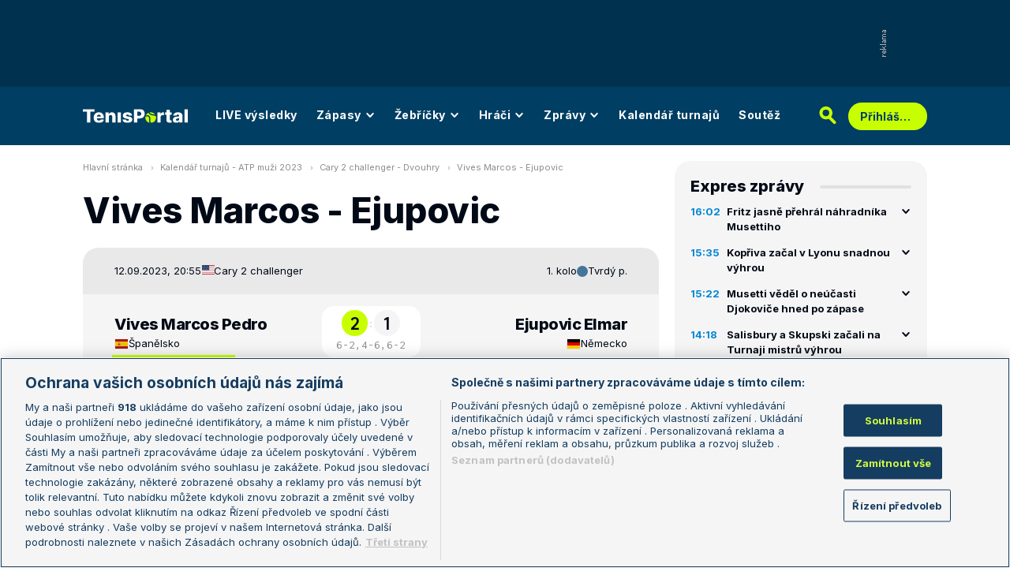

--- FILE ---
content_type: text/html; charset=UTF-8
request_url: https://www.tenisportal.cz/detail-zapasu/?id=2454213
body_size: 36521
content:

<!DOCTYPE html>
<html lang="cs">
	<head>
		<meta charset="utf-8" />
		<meta content="ie=edge" http-equiv="x-ua-compatible" />
		<meta content="width=device-width, initial-scale=1, shrink-to-fit=no" name="viewport" />
		<meta name="google-site-verification" content="UjgFLQMaf010z2nbVs-skVHDpANy-wd08ER6DqtYqYU" />
		    	<meta name="robots" content="NOODP,index,follow" />
				<title>TenisPortal.cz - Detail zápasu</title>
		<meta name="keywords" content="statistiky, ATP, WTA, tenis, live, výsledky, tennis, vzájemné zápasy, žebříčky" />
<meta name="description" content="Vives Marcos - Ejupovic na TenisPortal.cz. Tenisové statistiky s podrobnými informacemi o nadcházejícím zápase!" />
<meta property="og:site_name" content="TenisPortal.cz"/>
<meta property="og:type" content="article"/>
<meta property="og:title" content="Detail zápasu: Vives Marcos - Ejupovic"/>
<meta property="og:url" content="http://www.tenisportal.cz/detail-zapasu/?id=2454213"/>
<meta property="og:image" content="https://www.tenisportal.cz/res/img/player/IuWiC8O4-YFhgT7Q8.png"/>
<meta property="og:description" content="Vzájemná bilance, statistiky a kurzy."/>
		<link href="/res/img/favicon/apple-touch-icon.png" rel="apple-touch-icon" sizes="180x180" />
		<link href="/res/img/favicon/favicon-32x32.png" rel="icon" sizes="32x32" type="image/png" />
		<link href="/res/img/favicon/favicon-16x16.png" rel="icon" sizes="16x16" type="image/png" />
		<link href="/res/img/favicon/favicon.ico" rel="icon" type="image/x-icon" />
		<meta content="#da532c" name="msapplication-TileColor" />
		<meta content="#003E63" name="theme-color" />
		
				<!-- OneTrust Cookies Consent Notice start for tenisportal.cz -->
		<script src="https://cdn.cookielaw.org/scripttemplates/otSDKStub.js"  type="text/javascript" charset="UTF-8" data-domain-script="219ad199-28f4-4ecb-975b-3f764722e52b" ></script>
		<script type="text/javascript">
		function OptanonWrapper() { }
		</script>
		<!-- OneTrust Cookies Consent Notice end for tenisportal.cz -->
								<!-- Google Tag Manager -->
		<script>(function(w,d,s,l,i){w[l]=w[l]||[];w[l].push({'gtm.start':
		new Date().getTime(),event:'gtm.js'});var f=d.getElementsByTagName(s)[0],
		j=d.createElement(s),dl=l!='dataLayer'?'&l='+l:'';j.async=true;j.src=
		'https://www.googletagmanager.com/gtm.js?id='+i+dl;f.parentNode.insertBefore(j,f);
		})(window,document,'script','dataLayer','GTM-M94G39');</script>
		<!-- End Google Tag Manager -->
				
				
		<script defer src="https://ssp.seznam.cz/static/js/ssp.js" id="ssp-script"></script>
		
		<link href="/res/css/application.css?serial=2510241250" rel="stylesheet" />
		<link href="/res/css/extra.css?serial=2510241250" rel="stylesheet" />
		<link href="/res/css/advert.css?serial=2510241250" rel="stylesheet" />
		<link href="/res/css/bookmakerLogos.css?serial=f92e014266" rel="stylesheet" />
		<script src="/res/js/application.js?serial=2510241250"></script>
		<script src="/res/js/functions.js?serial=2510241250"></script>
		<link href="https://fonts.googleapis.com" rel="preconnect" />
		<link crossorigin="" href="https://fonts.gstatic.com" rel="preconnect" />
		<link href="https://fonts.googleapis.com/css2?family=Inconsolata:wght@400;500;600;700&family=Inter:wght@400;500;700;800&display=swap" rel="stylesheet" />
		
				
	</head>
	<body>
	
					<div class="t-ads-banner--top-ads d-none d-lg-block">
				<div class="revive-ads t-ads-banner">
<div class="adsenvelope adstextvpad banx-d_top" id="lsadvert-zid-6251" style="width:970px;"><div style="height:90px"><div class="adscontent" id="lsadvert-d_top"><iframe id="lsadvert-zid-6251-iframe" name="banx-d_top" frameborder="0" scrolling="no" style="allowTransparency: true; visibility: hidden; width:970px; height:90px"></iframe></div><div class="adsgraphvert"><div class="adsgvert atv-cs"></div></div></div></div><div class="adsclear"></div>
</div>
<div class="szn-ads" id="szn-zone-328330-1"></div>

			</div>
			<div class="t-ads-banner__branding-spacer t-ads-banner__branding-spacer--background d-none d-lg-block"></div>
	
		<div class="t-layout__body t-layout__body--full-width">
			<!-- Start of Tenisportal::Ui::HeaderCell (block t-u-header) -->
			<input class="t-ui-header__menu-input" hidden="" id="t-ui-header__menu-input" type="checkbox" />
			<header class="t-ui-header t-ui-header--fixed t-ui-header--sub">
				<div class="container-fluid t-ui-header__container">
					<div class="t-ui-header__top">
						<a class="t-ui-header__logo" href="/"><img alt="TenisPortal" class="t-ui-header__logo-img t-ui-header__logo-img--sub" height="28" src="/res/img/tenisportal-logo.svg" width="210" /></a>
						<!-- Start of Tenisportal::Ui::Header::MenuCell (block t-u-h-menu) -->
<nav class="t-ui-header-menu t-ui-header-menu--sub">
	<div class="container-fluid t-ui-header-menu__container">
		<ul class="t-ui-header-menu__ul t-ui-header-menu__ul--sub">
			<!--Use active BEM modifier for active link-->
			<li class="t-ui-header-menu__li t-ui-header-menu__li--standalone">
				<a class="t-ui-header-menu__a" href="/live/">LIVE výsledky</a>
			</li>
			<li class="t-ui-header-menu__li t-ui-header-menu__li--with-children">
				<a class="t-ui-header-menu__a" href="/zapasy/">
					Zápasy					<span class="t-ui-header-menu__chevron-wrap">
						<!-- Start of Livesport::Ui::IconCell (block l-u-icon) -->
						<svg class="l-ui-icon l-ui-icon--chevron_down t-ui-header-menu__chevron" style="width: 14px; height: 14px" viewBox="0 0 14 14"><use xlink:href="/res/img/svg_sprite.svg#chevron_down"></use></svg>
						<!-- End of Livesport::Ui::IconCell -->
					</span>
				</a>
				<div class="t-ui-header-menu__submenu">
					<div class="t-ui-header-menu__submenu-container">
						<div class="t-ui-header-menu__submenu-inner">
							<ul class="t-ui-header-menu__ul">
								<li class="t-ui-header-menu__li"><a class="t-ui-header-menu__a" href="/zapasy/?date=2025-11-09">Výsledky</a></li>
								<li class="t-ui-header-menu__li"><a class="t-ui-header-menu__a" href="/zapasy/">Dnešní zápasy</a></li>
								<li class="t-ui-header-menu__li"><a class="t-ui-header-menu__a" href="/zapasy/?date=2025-11-11">Následující zápasy</a></li>
							</ul>
						</div>
					</div>
				</div>
			</li>
			<li class="t-ui-header-menu__li t-ui-header-menu__li--with-children">
				<a class="t-ui-header-menu__a" href="/zebricky/atp-muzi/">
					Žebříčky					<span class="t-ui-header-menu__chevron-wrap">
						<!-- Start of Livesport::Ui::IconCell (block l-u-icon) -->
						<svg class="l-ui-icon l-ui-icon--chevron_down t-ui-header-menu__chevron" style="width: 14px; height: 14px" viewBox="0 0 14 14"><use xlink:href="/res/img/svg_sprite.svg#chevron_down"></use></svg>
						<!-- End of Livesport::Ui::IconCell -->
					</span>
				</a>
				<div class="t-ui-header-menu__submenu">
					<div class="t-ui-header-menu__submenu-container">
						<div class="t-ui-header-menu__submenu-inner">
							<ul class="t-ui-header-menu__ul">
								<li class="t-ui-header-menu__li"><a class="t-ui-header-menu__a" href="/zebricky/atp-muzi/">Žebříčky</a></li>
								<li class="t-ui-header-menu__li"><a class="t-ui-header-menu__a" href="/zebricky/sazkarsky-zebricek/">Sázkařský žebříček</a></li>
							</ul>
						</div>
					</div>
				</div>
			</li>
			<li class="t-ui-header-menu__li t-ui-header-menu__li--with-children">
				<a class="t-ui-header-menu__a" href="/seznam-hracu/">
					Hráči
					<span class="t-ui-header-menu__chevron-wrap">
						<!-- Start of Livesport::Ui::IconCell (block l-u-icon) -->
						<svg class="l-ui-icon l-ui-icon--chevron_down t-ui-header-menu__chevron" style="width: 14px; height: 14px" viewBox="0 0 14 14"><use xlink:href="/res/img/svg_sprite.svg#chevron_down"></use></svg>
						<!-- End of Livesport::Ui::IconCell -->
					</span>
				</a>
				<div class="t-ui-header-menu__submenu">
					<div class="t-ui-header-menu__submenu-container">
						<div class="t-ui-header-menu__submenu-inner">
							<ul class="t-ui-header-menu__ul">
								<li class="t-ui-header-menu__li"><a class="t-ui-header-menu__a" href="/seznam-hracu/">Hráči</a></li>
								<li class="t-ui-header-menu__li"><a class="t-ui-header-menu__a" href="/seznam-hracu/zraneni/">Zranění</a></li>
							</ul>
						</div>
					</div>
				</div>
			</li>
			
						<li class="t-ui-header-menu__li t-ui-header-menu__li--with-children">
				<a class="t-ui-header-menu__a" href="/zpravy/">
					Zprávy
					<span class="t-ui-header-menu__chevron-wrap">
						<!-- Start of Livesport::Ui::IconCell (block l-u-icon) -->
						<svg class="l-ui-icon l-ui-icon--chevron_down t-ui-header-menu__chevron" style="width: 14px; height: 14px" viewBox="0 0 14 14"><use xlink:href="/res/img/svg_sprite.svg#chevron_down"></use></svg>
						<!-- End of Livesport::Ui::IconCell -->
					</span>
				</a>
				<div class="t-ui-header-menu__submenu">
					<div class="t-ui-header-menu__submenu-container">
						<div class="t-ui-header-menu__submenu-inner">
							<ul class="t-ui-header-menu__ul">
							<li class="t-ui-header-menu__li"><a class="t-ui-header-menu__a" href="/zpravy/aktuality/">Aktuality</a></li>
<li class="t-ui-header-menu__li"><a class="t-ui-header-menu__a" href="/zpravy/previews/">Previews</a></li>
<li class="t-ui-header-menu__li"><a class="t-ui-header-menu__a" href="/zpravy/video-dne/">Video dne</a></li>
<li class="t-ui-header-menu__li"><a class="t-ui-header-menu__a" href="/zpravy/rozhovory/">Rozhovory</a></li>
<li class="t-ui-header-menu__li"><a class="t-ui-header-menu__a" href="/zpravy/tema/">Téma</a></li>
<li class="t-ui-header-menu__li"><a class="t-ui-header-menu__a" href="/zpravy/expres-zpravy/">Expres zprávy</a></li>
<li class="t-ui-header-menu__li"><a class="t-ui-header-menu__a" href="/zpravy/stalo-se/">Stalo se...</a></li>
<li class="t-ui-header-menu__li"><a class="t-ui-header-menu__a" href="/zpravy/legendy-tenisu/">Legendy tenisu</a></li>
							</ul>
						</div>
					</div>
				</div>
			</li>
						
			<li class="t-ui-header-menu__li t-ui-header-menu__li--standalone">
				<a class="t-ui-header-menu__a" href="/kalendar/atp-muzi/">Kalendář turnajů</a>
			</li>
			<li class="t-ui-header-menu__li t-ui-header-menu__li--standalone js-szn-hide">
				<a class="t-ui-header-menu__a" href="/soutez/">Soutěž</a>
			</li>
			<li class="t-ui-header-menu__li t-ui-header-menu__li--more" hidden="">
				<span class="t-ui-header-menu__a">
					Další
					<span class="t-ui-header-menu__chevron-wrap">
						<!-- Start of Livesport::Ui::IconCell (block l-u-icon) -->
						<svg class="l-ui-icon l-ui-icon--chevron_down t-ui-header-menu__chevron" style="width: 14px; height: 14px" viewBox="0 0 14 14"><use xlink:href="/res/img/svg_sprite.svg#chevron_down"></use></svg>
						<!-- End of Livesport::Ui::IconCell -->
					</span>
				</span>
				<div class="t-ui-header-menu__submenu">
					<div class="t-ui-header-menu__submenu-container">
						<div class="t-ui-header-menu__submenu-inner">
							<ul class="t-ui-header-menu__ul"></ul>
						</div>
					</div>
				</div>
			</li>
		</ul>
	</div>
</nav>
<!-- End of Tenisportal::Ui::Header::MenuCell -->
						<div class="t-ui-header__live-icon-wrap">
							<a class="t-ui-header__live-icon-link" href="/live/">
								<!-- Start of Livesport::Ui::IconCell (block l-u-icon) -->
								<svg class="l-ui-icon l-ui-icon--live t-ui-header__live-icon" style="width: 44px; height: 21px" viewBox="0 0 44 21"><use xlink:href="/res/img/svg_sprite.svg#live"></use></svg>
								<!-- End of Livesport::Ui::IconCell -->
							</a>
						</div>
						<div class="t-ui-header__search-wrap t-ui-header__search-wrap--sub">
							<!-- Start of Tenisportal::Ui::Header::SearchCell (block t-u-h-search) -->
							<form action="/vyhledat/" class="t-ui-header-search" role="search">
								<div class="t-ui-header-search__group">
									<input class="t-ui-header-search__input form-control" name="q" placeholder="Hledaný text" type="text" />
									<button class="t-ui-header-search__submit" type="submit">
										<!-- Start of Livesport::Ui::IconCell (block l-u-icon) -->
										<svg class="l-ui-icon l-ui-icon--search" style="width: 24px; height: 24px" viewBox="0 0 24 24"><use xlink:href="/res/img/svg_sprite.svg#search"></use></svg>
										<!-- End of Livesport::Ui::IconCell -->
									</button>
								</div>
								<button class="t-ui-header-search__toggle" type="button">
									<!-- Start of Livesport::Ui::IconCell (block l-u-icon) -->
									<svg class="l-ui-icon l-ui-icon--search" style="width: 24px; height: 24px" viewBox="0 0 24 24"><use xlink:href="/res/img/svg_sprite.svg#search"></use></svg>
									<!-- End of Livesport::Ui::IconCell -->
								</button>
							</form>
							<!-- End of Tenisportal::Ui::Header::SearchCell -->
						</div>
						<label class="t-ui-header__menu-toggle" for="t-ui-header__menu-input">
							<!-- Start of Livesport::Ui::IconCell (block l-u-icon) -->
							<svg class="l-ui-icon l-ui-icon--hamburger t-ui-header__menu-toggle-hamburger" style="width: 18px; height: 16px" viewBox="0 0 18 16"><use xlink:href="/res/img/svg_sprite.svg#hamburger"></use></svg>
							<!-- End of Livesport::Ui::IconCell -->
							<!-- Start of Livesport::Ui::IconCell (block l-u-icon) -->
							<svg class="l-ui-icon l-ui-icon--close t-ui-header__menu-toggle-close" style="width: 21px; height: 20px" viewBox="0 0 21 20"><use xlink:href="/res/img/svg_sprite.svg#close"></use></svg>
							<!-- End of Livesport::Ui::IconCell -->
						</label>
						<div class="t-ui-header__user-menu-wrap">
							<!-- Start of Tenisportal::Ui::Header::UserMenuCell (block t-u-h-user-menu) -->
							<div class="t-ui-header-user-menu t-ui-header-user-menu--toggler" role="navigation">
																<input class="t-ui-header-user-menu__input" hidden="" id="t-ui-header-user-menu__input" type="checkbox" />
								<label class="t-ui-header-user-menu__btn" for="t-ui-header-user-menu__input">
									<span class="t-ui-header-user-menu__btn-label">Přihlášení</span>
									<!-- Start of Livesport::Ui::IconCell (block l-u-icon) -->
									<svg class="l-ui-icon l-ui-icon--chevron_down t-ui-header-user-menu__btn-chevron" style="width: 14px; height: 14px" viewBox="0 0 14 14"><use xlink:href="/res/img/svg_sprite.svg#chevron_down"></use></svg>
									<!-- End of Livesport::Ui::IconCell -->
								</label>
								<div class="t-ui-header-user-menu__dropdown">
									<div class="t-ui-header-user-menu__dropdown-aside t-ui-header-user-menu__dropdown-aside--login mb-lg-0">
										<form action="/uzivatel/prihlaseni/" method="post" />
											<input type="hidden" name="back" value="L2RldGFpbC16YXBhc3UvP2lkPTI0NTQyMTM=">
											<div class="t-ui-form__row">
												<!-- Start of Tenisportal::Ui::FormCell (block t-u-form) -->
												<div class="t-ui-form__group t-js-ui-form__group">
													<label class="t-ui-form__label form-label" for="usernameInputMenu">Login</label>
													<!-- Start of Tenisportal::Ui::Form::InputCell (block t-u-f-input) -->
													<input aria-describedby="" autocomplete="username" class="t-ui-form-input form-control" id="usernameInputMenu" name="loginName" placeholder="Váš login" type="text" value="" tabindex="1" />
													<!-- End of Tenisportal::Ui::Form::InputCell -->
												</div>
												<!-- End of Tenisportal::Ui::FormCell -->
											</div>
											<div class="t-ui-form__row">
												<!-- Start of Tenisportal::Ui::FormCell (block t-u-form) -->
												<div class="t-ui-form__group t-js-ui-form__group">
													<label class="t-ui-form__label form-label" for="passwordInputMenu">Heslo</label>
													<button class="t-js-ui-form__password-toggle-btn t-ui-form__password-toggle-btn" type="button">
														<!-- Start of Livesport::Ui::IconCell (block l-u-icon) -->
														<svg class="l-ui-icon l-ui-icon--visibility_on t-js-ui-form__password-toggle-btn-icon--show" style="width: 16px; height: 11px" viewBox="0 0 16 11"><use xlink:href="/res/img/svg_sprite.svg#visibility_on"></use></svg>
														<!-- End of Livesport::Ui::IconCell -->
														<!-- Start of Livesport::Ui::IconCell (block l-u-icon) -->
														<svg class="l-ui-icon l-ui-icon--visibility_off t-js-ui-form__password-toggle-btn-icon--hide d-none" style="width: 16px; height: 14px" viewBox="0 0 16 14"><use xlink:href="/res/img/svg_sprite.svg#visibility_off"></use></svg>
														<!-- End of Livesport::Ui::IconCell -->
													</button>
													<!-- Start of Tenisportal::Ui::Form::InputCell (block t-u-f-input) -->
													<input aria-describedby="" autocomplete="current-password" class="t-ui-form-input form-control" id="passwordInputMenu" name="loginPass" placeholder="Vaše heslo" type="password" value="" tabindex="2" />
													<!-- End of Tenisportal::Ui::Form::InputCell -->
												</div>
												<!-- End of Tenisportal::Ui::FormCell -->
											</div>
											<div class="t-ui-form__row">
												<div class="t-ui-form__group">
													<div class="t-ui-form__controls t-ui-header-user-menu__controls">
														<button class="btn btn-primary" type="submit" tabindex="3">Přihlásit se</button>
														<a class="t-ui-form__header-forgot-link" href="/uzivatel/heslo/">Zapomněl jsem heslo</a>
													</div>
												</div>
											</div>
										</form>
									</div>
									<div class="t-ui-header-user-menu__dropdown-main">
										<ul class="t-ui-header-user-menu__dropdown-links t-ui-header-user-menu__dropdown-links--blue">
											<li class="t-ui-header-user-menu__dropdown-li"><a class="t-ui-header-user-menu__dropdown-link" href="/uzivatel/registrace/"><span class="t-ui-header-user-menu__dropdown-link-label">Nová registrace</span></a></li>
											<li class="t-ui-header-user-menu__dropdown-li t-ui-header-user-menu__dropdown-li--desktop-only"><a class="t-ui-header-user-menu__dropdown-link" href="/uzivatel/prihlaseni/"><span class="t-ui-header-user-menu__dropdown-link-label">Přihlásit se</span></a></li>
										</ul>
									</div>
								</div>
															</div>
							<!-- End of Tenisportal::Ui::Header::UserMenuCell -->
						</div>
					</div>
				</div>
							</header>
			<!-- End of Tenisportal::Ui::HeaderCell -->
			<div class="t-layout">
<!-- Start of Tenisportal::Pages::MatchCell (block t-p-match) -->
<div class="t-layout__wrap t-page-match">
	<div class="container-fluid t-layout__container">
		<main class="t-layout__main">
			<!-- Start of Tenisportal::Ui::BreadcrumbsCell (block t-u-breadcrumbs) -->
<ul class="t-ui-breadcrumbs small">
	<li class="t-ui-breadcrumbs__li">
		<a class="t-ui-breadcrumbs__a" href="/">Hlavní stránka</a>
	</li>
	<li class="t-ui-breadcrumbs__li">
		<!-- Start of Livesport::Ui::IconCell (block l-u-icon) --><svg class="l-ui-icon l-ui-icon--mini_chevron_right t-ui-breadcrumbs__chevron" style="width: 4px; height: 6px" viewBox="0 0 4 6"><use xlink:href="/res/img/svg_sprite.svg#mini_chevron_right"></use></svg><!-- End of Livesport::Ui::IconCell -->
		<a class="t-ui-breadcrumbs__a" href="/kalendar/atp-muzi/2023/">Kalendář turnajů - ATP muži 2023</a>
	</li>
	<li class="t-ui-breadcrumbs__li">
		<!-- Start of Livesport::Ui::IconCell (block l-u-icon) --><svg class="l-ui-icon l-ui-icon--mini_chevron_right t-ui-breadcrumbs__chevron" style="width: 4px; height: 6px" viewBox="0 0 4 6"><use xlink:href="/res/img/svg_sprite.svg#mini_chevron_right"></use></svg><!-- End of Livesport::Ui::IconCell -->
		<a class="t-ui-breadcrumbs__a" href="/cary-2-challenger/2023/atp-muzi/">Cary 2 challenger - Dvouhry</a>
	</li>
	<li class="t-ui-breadcrumbs__li">
		<!-- Start of Livesport::Ui::IconCell (block l-u-icon) --><svg class="l-ui-icon l-ui-icon--mini_chevron_right t-ui-breadcrumbs__chevron" style="width: 4px; height: 6px" viewBox="0 0 4 6"><use xlink:href="/res/img/svg_sprite.svg#mini_chevron_right"></use></svg><!-- End of Livesport::Ui::IconCell -->
		<a class="t-ui-breadcrumbs__a" href="/detail-zapasu/?id=2454213">Vives Marcos - Ejupovic</a>
	</li>
</ul>
<!-- End of Tenisportal::Ui::BreadcrumbsCell -->
			<!-- Start of Tenisportal::Ui::MasterTitleCell (block t-u-master-title) -->
<h1 class="t-ui-master-title t-ui-master-title--smMargin">Vives Marcos - Ejupovic</h1>
<!-- End of Tenisportal::Ui::MasterTitleCell -->

<!-- Start of Tenisportal::Match::MatchCardCell (block t-m-match-card) -->
<div class="t-match-match-card">
	<div class="t-match-match-card__header">
		<div class="t-match-match-card__container">
			<div class="t-match-match-card__header-left">
				<div class="t-match-match-card__date-time">12.09.2023, 20:55</div>
				<div class="t-match-match-card__tournament-name">
					<!-- Start of Tenisportal::Ui::TournamentLogoCell (block t-u-tournament-logo) -->
					<div class="t-ui-tournament-logo t-ui-tournament-logo__container">
							<!-- Start of Livesport::Ui::FlagCell (block l-u-flag) -->
	<div class="l-ui-flag l-ui-flag--us l-ui-flag--smaller" data-bs-title="USA" data-bs-toggle="tooltip">
		<!-- Start of Livesport::Ui::ImageCell (block l-u-image) -->
		<div class="l-ui-image l-ui-image--loading" style="max-width: 22px; max-height: 16.5px">
			<img alt="" class="l-ui-image__img" data-alt="us" data-src="/res/img/flags/us.svg" />
			<span class="l-ui-image__spacer" style="padding-top: 75.0%"></span>
		</div>
		<!-- End of Livesport::Ui::ImageCell -->
	</div>
	<!-- End of Livesport::Ui::FlagCell -->
												</div>
					<!-- End of Tenisportal::Ui::TournamentLogoCell -->
					<a class="t-match-match-card__tournament-name-link" href="/cary-2-challenger/2023/atp-muzi/">Cary 2 challenger</a>				</div>
			</div>
			<div class="t-match-match-card__header-right">
				<div class="t-match-match-card__round">1. kolo</div>
				<div class="t-match-match-card__surface">
										<!-- Start of Tenisportal::Ui::SurfaceCell (block t-u-surface) -->
					<div class="t-ui-surface t-ui-surface__marker-container" data-bs-title="Tvrdý p." data-bs-toggle="tooltip">
						<span class="t-ui-surface__marker t-ui-surface__marker--rounded" style="background-color: #43749B"></span>
					</div>
					<!-- End of Tenisportal::Ui::SurfaceCell -->
					Tvrdý p.									</div>
			</div>
		</div>
	</div>
	<div class="t-match-match-card__main">
		<div class="t-match-match-card__container t-match-match-card__container--main">
					<div class="t-match-match-card__pair">
				<div class="t-match-match-card__player-title order-1">
					<a class="t-match-match-card__player-name-link" href="/hrac/vives-marcos/">
						<div class="t-match-match-card__player-name">Vives Marcos Pedro</div>
					</a>
					<div class="t-match-match-card__player-country">
							<!-- Start of Livesport::Ui::FlagCell (block l-u-flag) -->
	<div class="l-ui-flag l-ui-flag--es l-ui-flag--smaller" data-bs-title="Španělsko" data-bs-toggle="tooltip">
		<!-- Start of Livesport::Ui::ImageCell (block l-u-image) -->
		<div class="l-ui-image l-ui-image--loading" style="max-width: 22px; max-height: 16.5px">
			<img alt="" class="l-ui-image__img" data-alt="es" data-src="/res/img/flags/es.svg" />
			<span class="l-ui-image__spacer" style="padding-top: 75.0%"></span>
		</div>
		<!-- End of Livesport::Ui::ImageCell -->
	</div>
	<!-- End of Livesport::Ui::FlagCell -->
							<a class="t-match-match-card__player-country-link" href="/seznam-hracu/?country=spanelsko">Španělsko</a>
					</div>
				</div>
								<div class="t-match-match-card__result order-4 order-md-2 order-lg-4 order-xl-2">
					<div class="t-match-match-card__main-result">
						<div class="t-match-match-card__result-number t-match-match-card__result-number--winner">2</div>
						<div class="t-match-match-card__result-dots">:</div>
						<div class="t-match-match-card__result-number">1</div>
					</div>
					<div class="t-match-match-card__result-detail"><span class="t-match-match-card__result-detail-item">6-2,</span><span class="t-match-match-card__result-detail-item">4-6,</span><span class="t-match-match-card__result-detail-item">6-2</span></div>
				</div>
								<div class="t-match-match-card__player-title order-2 order-md-3 order-lg-2 order-xl-3 t-match-match-card__player-title--right">
					<a class="t-match-match-card__player-name-link" href="/hrac/ejupovic/">
						<div class="t-match-match-card__player-name">Ejupovic Elmar</div>
					</a>
					<div class="t-match-match-card__player-country">
							<!-- Start of Livesport::Ui::FlagCell (block l-u-flag) -->
	<div class="l-ui-flag l-ui-flag--de l-ui-flag--smaller" data-bs-title="Německo" data-bs-toggle="tooltip">
		<!-- Start of Livesport::Ui::ImageCell (block l-u-image) -->
		<div class="l-ui-image l-ui-image--loading" style="max-width: 22px; max-height: 16.5px">
			<img alt="" class="l-ui-image__img" data-alt="de" data-src="/res/img/flags/de.svg" />
			<span class="l-ui-image__spacer" style="padding-top: 75.0%"></span>
		</div>
		<!-- End of Livesport::Ui::ImageCell -->
	</div>
	<!-- End of Livesport::Ui::FlagCell -->
							<a class="t-match-match-card__player-country-link" href="/seznam-hracu/?country=nemecko">Německo</a>
					</div>
				</div>
				<div class="t-match-match-card__player-photo order-3 order-md-4 order-lg-3 order-xl-4 t-match-match-card__player-photo--winner">
					<a class="t-match-match-card__player-photo-link" href="/hrac/vives-marcos/">
						<!-- Start of Livesport::Ui::ImageCell (block l-u-image) -->
	<div class="l-ui-image l-ui-image--loading t-match-match-card__player-image" style="max-width: 150px; max-height: 150px">
		<picture class="l-ui-image__picture">
			<img alt="Vives Marcos Pedro" class="l-ui-image__img" data-src="/res/img/player/IuWiC8O4-YFhgT7Q8.png" data-srcset="/res/img/player/IuWiC8O4-YFhgT7Q8.png 1x, /res/img/player/IuWiC8O4-YFhgT7Q8.png 2x" />
		</picture>
		<span class="l-ui-image__spacer" style="padding-top: 100.0%"></span>
	</div>
	<!-- End of Livesport::Ui::ImageCell -->
						</a>
				</div>
				<div class="t-match-match-card__info-data order-6-md-down order-md-5 order-lg-6 order-xl-5">
					<div class="t-match-match-card__info-data-row">
						<div class="t-match-match-card__info-data-value">463.</div>
						<div class="t-match-match-card__info-data-title d-none d-md-block">Žebříček dvouhry</div>
						<div class="t-match-match-card__info-data-title d-md-none">Žebříček dv.</div>
						<div class="t-match-match-card__info-data-value t-match-match-card__info-data-value--right">632.</div>
					</div>
					<div class="t-match-match-card__info-data-row">
						<div class="t-match-match-card__info-data-value">13.04.2001</div>
						<div class="t-match-match-card__info-data-title d-none d-md-block">Datum narození</div>
						<div class="t-match-match-card__info-data-title d-md-none">Datum nar.</div>
						<div class="t-match-match-card__info-data-value t-match-match-card__info-data-value--right">01.02.1993</div>
					</div>
					<div class="t-match-match-card__info-data-row">
						<div class="t-match-match-card__info-data-value">-</div>
						<div class="t-match-match-card__info-data-title">Výška</div>
						<div class="t-match-match-card__info-data-value t-match-match-card__info-data-value--right">193 cm</div>
					</div>
					<div class="t-match-match-card__info-data-row">
						<div class="t-match-match-card__info-data-value">-</div>
						<div class="t-match-match-card__info-data-title">Váha</div>
						<div class="t-match-match-card__info-data-value t-match-match-card__info-data-value--right">90 kg</div>
					</div>
					<div class="t-match-match-card__info-data-row">
						<div class="t-match-match-card__info-data-value">P</div>
						<div class="t-match-match-card__info-data-title">Hraje rukou</div>
						<div class="t-match-match-card__info-data-value t-match-match-card__info-data-value--right">P</div>
					</div>
				</div>
				<div class="t-match-match-card__player-photo order-5 order-md-6 order-lg-5 order-xl-6">
					<a class="t-match-match-card__player-photo-link" href="/hrac/ejupovic/">
						<!-- Start of Livesport::Ui::ImageCell (block l-u-image) -->
	<div class="l-ui-image l-ui-image--loading t-match-match-card__player-image t-match-match-card__player-image--right" style="max-width: 150px; max-height: 150px">
		<picture class="l-ui-image__picture">
			<img alt="Ejupovic Elmar" class="l-ui-image__img" data-src="/res/img/player/hlAtK9QL-2qW0MXh0.png" data-srcset="/res/img/player/hlAtK9QL-2qW0MXh0.png 1x, /res/img/player/hlAtK9QL-2qW0MXh0.png 2x" />
		</picture>
		<span class="l-ui-image__spacer" style="padding-top: 100.0%"></span>
	</div>
	<!-- End of Livesport::Ui::ImageCell -->
						</a>
				</div>
			</div>
				</div>
	</div>
	<div class="t-match-match-card__footer">
		<div class="t-match-match-card__container t-match-match-card__container--footer">
			<div class="t-match-match-card__course-column t-match-match-card__course-column--150">
				<div class="t-match-match-card__course t-match-match-card__course--favourite">1.65</div>
			</div>
			<div class="t-match-match-card__course-column">
				<a class="t-match-match-card__course-link" href="#odds">
					<span class="t-match-match-card__course-link-text d-none d-md-block d-lg-none d-xl-block">Kursy sázkových kanceláří</span>
					<span class="t-match-match-card__course-link-text d-md-none d-lg-block d-xl-none">Kursy</span>
					<!-- Start of Livesport::Ui::IconCell (block l-u-icon) -->
					<svg class="l-ui-icon l-ui-icon--arrow t-match-match-card__course-link-icon" style="width: 8px; height: 12px" viewBox="0 0 8 12"><use xlink:href="/res/img/svg_sprite.svg#arrow"></use></svg>
					<!-- End of Livesport::Ui::IconCell -->
				</a>
			</div>
			<div class="t-match-match-card__course-column t-match-match-card__course-column--150">
				<div class="t-match-match-card__course">2.12</div>
			</div>
		</div>
	</div>
</div>
<!-- End of Tenisportal::Match::MatchCardCell -->


<div class="mt-50">
	<!-- Start of Livesport::Ui::UnderlinedTitleCell (block l-u-underlined-title) -->
	<div class="l-ui-underlined-title l-ui-underlined-title--side-line">
		<h3 class="l-ui-underlined-title__title">
			<span class="l-ui-underlined-title__underline">Kariéra</span>
		</h3>
	</div>
	<!-- End of Livesport::Ui::UnderlinedTitleCell -->
</div>
<div class="t-js-ui-tabs__group-container">
	<div class="mb-3 d-flex">
		<div class="t-ui-tabs__tabs-in-group-wrap t-js-ui-tabs">
			<div class="t-ui-tabs__tabs-in-group t-js-ui-tabs__list t-js-ui-tabs__group">
				<!-- Start of Tenisportal::Ui::TabsCell (block t-u-tabs) -->
				<div class="t-ui-tabs">
					<ul class="nav nav-tabs t-ui-tabs__list" role="tablist">
						<li class="nav-item t-ui-tabs__item" role="presentation"><button aria-controls="tabs-career-tab1" aria-selected="true" class="nav-link active" data-bs-target="#tabs-career-tab1" data-bs-toggle="tab" id="tabs-btn-career-tab1" role="tab" type="button">Balance - 2025</button></li>
					</ul>
				</div>
				<!-- End of Tenisportal::Ui::TabsCell -->
				<div class="t-ui-tabs__label-wrap">
					<span class="t-ui-tabs__label">Hráči</span>
				</div>
				<!-- Start of Tenisportal::Ui::TabsCell (block t-u-tabs) -->
				<div class="t-ui-tabs">
					<ul class="nav nav-tabs t-ui-tabs__list" role="tablist">
						<li class="nav-item t-ui-tabs__item" role="presentation"><button aria-controls="tabs-career-tab2" aria-selected="false" class="nav-link" data-bs-target="#tabs-career-tab2" data-bs-toggle="tab" id="tabs-btn-career-tab2" role="tab" type="button">Vives Marcos</button></li>
						<li class="nav-item t-ui-tabs__item" role="presentation"><button aria-controls="tabs-career-tab3" aria-selected="false" class="nav-link" data-bs-target="#tabs-career-tab3" data-bs-toggle="tab" id="tabs-btn-career-tab3" role="tab" type="button">Ejupovic</button></li>
					</ul>
				</div>
				<!-- End of Tenisportal::Ui::TabsCell -->
			</div>
			<div class="t-ui-tabs__gradient t-ui-tabs__gradient--left t-js-ui-tabs__gradient--left invisible"></div>
			<div class="t-ui-tabs__gradient t-ui-tabs__gradient--right t-js-ui-tabs__gradient--right invisible"></div>
		</div>
	</div>
	<div class="tab-content">
		<div aria-labelledby="tabs-btn-career-tab1" class="tab-pane fade show active" id="tabs-career-tab1" role="tabpanel" tabindex="0">
			<div class="row">
				<!-- Start of Tenisportal::Tables::TableOverviewCell (block t-t-table-overview) -->
				<div class="t-tables-table-overview__container-overflow">
					<div aria-label="" class="t-tables-table-overview font-family-secondary-condensed" role="table">
						<div class="t-tables-table-overview__row t-tables-table-overview__row--header" role="row">
							<div class="t-tables-table-overview__cell t-tables-table-overview__cell--centered flex-grow-1 w-0 px-2 py-1 py-md-10" role="columnheader">Povrch</div>
							<div class="t-tables-table-overview__cell t-tables-table-overview__cell--centered flex-grow-1 w-0 px-2 py-1 py-md-10" role="columnheader">Vives Marcos</div>
							<div class="t-tables-table-overview__cell t-tables-table-overview__cell--centered flex-grow-1 w-0 px-2 py-1 py-md-10" role="columnheader">Ejupovic</div>
						</div>
													<div class="t-tables-table-overview__row" role="row">
								<div class="t-tables-table-overview__cell t-tables-table-overview__cell--centered flex-grow-1 w-0 px-2 py-1 py-md-10" role="cell">
									 
									<div class="t-tables-table-overview__cell-item">Antuka</div>
								</div>
								<div class="t-tables-table-overview__cell t-tables-table-overview__cell--centered flex-grow-1 w-0 px-2 py-1 py-md-10" role="cell">20/12</div>
								<div class="t-tables-table-overview__cell t-tables-table-overview__cell--centered flex-grow-1 w-0 px-2 py-1 py-md-10" role="cell">14/8</div>
							</div>
														<div class="t-tables-table-overview__row" role="row">
								<div class="t-tables-table-overview__cell t-tables-table-overview__cell--centered flex-grow-1 w-0 px-2 py-1 py-md-10 t-tables-table-overview__cell--career-highligted-hard-x fw-bold" role="cell">
																		<div class="t-tables-table-overview__cell-item me-2">
										<!-- Start of Tenisportal::Ui::SurfaceCell (block t-u-surface) -->
										<div class="t-ui-surface t-ui-surface__marker-container" data-bs-title="Tvrdý p." data-bs-toggle="tooltip">
											<span class="t-ui-surface__marker t-ui-surface__marker--rounded" style="background-color: #43749B;"></span>
										</div>
										<!-- End of Tenisportal::Ui::SurfaceCell -->
									</div>
									 
									<div class="t-tables-table-overview__cell-item">Tvrdý p.</div>
								</div>
								<div class="t-tables-table-overview__cell t-tables-table-overview__cell--centered flex-grow-1 w-0 px-2 py-1 py-md-10 t-tables-table-overview__cell--career-highligted-hard-x fw-bold" role="cell">8/1</div>
								<div class="t-tables-table-overview__cell t-tables-table-overview__cell--centered flex-grow-1 w-0 px-2 py-1 py-md-10 t-tables-table-overview__cell--career-highligted-hard-x fw-bold" role="cell">7/5</div>
							</div>
														<div class="t-tables-table-overview__row" role="row">
								<div class="t-tables-table-overview__cell t-tables-table-overview__cell--centered flex-grow-1 w-0 px-2 py-1 py-md-10" role="cell">
									 
									<div class="t-tables-table-overview__cell-item">Hala</div>
								</div>
								<div class="t-tables-table-overview__cell t-tables-table-overview__cell--centered flex-grow-1 w-0 px-2 py-1 py-md-10" role="cell">2/1</div>
								<div class="t-tables-table-overview__cell t-tables-table-overview__cell--centered flex-grow-1 w-0 px-2 py-1 py-md-10" role="cell">1/4</div>
							</div>
														<div class="t-tables-table-overview__row" role="row">
								<div class="t-tables-table-overview__cell t-tables-table-overview__cell--centered flex-grow-1 w-0 px-2 py-1 py-md-10" role="cell">
									 
									<div class="t-tables-table-overview__cell-item">Tráva</div>
								</div>
								<div class="t-tables-table-overview__cell t-tables-table-overview__cell--centered flex-grow-1 w-0 px-2 py-1 py-md-10" role="cell">-</div>
								<div class="t-tables-table-overview__cell t-tables-table-overview__cell--centered flex-grow-1 w-0 px-2 py-1 py-md-10" role="cell">-</div>
							</div>
														<div class="t-tables-table-overview__row" role="row">
								<div class="t-tables-table-overview__cell t-tables-table-overview__cell--centered flex-grow-1 w-0 px-2 py-1 py-md-10" role="cell">
									 
									<div class="t-tables-table-overview__cell-item">Nezadáno</div>
								</div>
								<div class="t-tables-table-overview__cell t-tables-table-overview__cell--centered flex-grow-1 w-0 px-2 py-1 py-md-10" role="cell">-</div>
								<div class="t-tables-table-overview__cell t-tables-table-overview__cell--centered flex-grow-1 w-0 px-2 py-1 py-md-10" role="cell">4/1</div>
							</div>
												</div>
				</div>
				<!-- End of Tenisportal::Tables::TableOverviewCell -->
			</div>
		</div>
		
		<div aria-labelledby="tabs-btn-career-tab2" class="tab-pane fade" id="tabs-career-tab2" role="tabpanel" tabindex="0">
			<div class="row">
						<!-- Start of Tenisportal::Tables::TableOverviewCell (block t-t-table-overview) -->
		<div class="t-tables-table-overview__container-overflow">
			<div aria-label="Tabulka - bilance hráče" class="t-tables-table-overview font-family-secondary-condensed" role="table">
				<div class="t-tables-table-overview__row t-tables-table-overview__row--header" role="row">
					<div class="t-tables-table-overview__cell t-tables-table-overview__cell--centered flex-grow-1 w-0 w-100-min px-2 py-1 py-md-10" role="columnheader">Rok</div>
					<div class="t-tables-table-overview__cell t-tables-table-overview__cell--centered flex-grow-1 w-0 w-100-min px-2 py-1 py-md-10" role="columnheader">Celkem</div>
										<div class="t-tables-table-overview__cell t-tables-table-overview__cell--centered flex-grow-1 w-0 w-100-min px-2 py-1 py-md-10" role="columnheader">
						Antuka					</div>
										<div class="t-tables-table-overview__cell t-tables-table-overview__cell--centered t-tables-table-overview__cell--career-highligted-hard-y flex-grow-1 w-0 w-100-min px-2 py-1 py-md-10" role="columnheader">
												<div class="t-tables-table-overview__cell-item me-2">
							<!-- Start of Tenisportal::Ui::SurfaceCell (block t-u-surface) -->
							<div class="t-ui-surface t-ui-surface__marker-container" data-bs-title="Tvrdý p." data-bs-toggle="tooltip">
								<span class="t-ui-surface__marker t-ui-surface__marker--rounded" style="background-color: #43749B;"></span>
							</div>
							<!-- End of Tenisportal::Ui::SurfaceCell -->
						</div>
						<div class="t-tables-table-overview__cell-item">Tvrdý p.</div>
											</div>
										<div class="t-tables-table-overview__cell t-tables-table-overview__cell--centered flex-grow-1 w-0 w-100-min px-2 py-1 py-md-10" role="columnheader">
						Hala					</div>
										<div class="t-tables-table-overview__cell t-tables-table-overview__cell--centered flex-grow-1 w-0 w-100-min px-2 py-1 py-md-10" role="columnheader">
						Tráva					</div>
										<div class="t-tables-table-overview__cell t-tables-table-overview__cell--centered flex-grow-1 w-0 w-100-min px-2 py-1 py-md-10" role="columnheader">
						Nezadáno					</div>
									</div>
				
								<div class="t-tables-table-overview__row" role="row">
					<div class="t-tables-table-overview__cell t-tables-table-overview__cell--centered flex-grow-1 px-2 py-1 py-md-10 w-0 w-100-min" role="cell">
						2025					</div>
					<div class="t-tables-table-overview__cell t-tables-table-overview__cell--centered flex-grow-1 w-0 w-100-min px-2 py-1 py-md-10 text-gray-500" role="cell">
						30/14					</div>
										<div class="t-tables-table-overview__cell t-tables-table-overview__cell--centered flex-grow-1 w-0 w-100-min px-2 py-1 py-md-10" role="cell">
						20/12					</div>
										<div class="t-tables-table-overview__cell t-tables-table-overview__cell--centered t-tables-table-overview__cell--career-highligted-hard-y flex-grow-1 w-0 w-100-min px-2 py-1 py-md-10 fw-bold" role="cell">
						8/1					</div>
										<div class="t-tables-table-overview__cell t-tables-table-overview__cell--centered flex-grow-1 w-0 w-100-min px-2 py-1 py-md-10" role="cell">
						2/1					</div>
										<div class="t-tables-table-overview__cell t-tables-table-overview__cell--centered flex-grow-1 w-0 w-100-min px-2 py-1 py-md-10" role="cell">
						-					</div>
										<div class="t-tables-table-overview__cell t-tables-table-overview__cell--centered flex-grow-1 w-0 w-100-min px-2 py-1 py-md-10" role="cell">
						-					</div>
									</div>
								<div class="t-tables-table-overview__row" role="row">
					<div class="t-tables-table-overview__cell t-tables-table-overview__cell--centered flex-grow-1 px-2 py-1 py-md-10 w-0 w-100-min" role="cell">
						2024					</div>
					<div class="t-tables-table-overview__cell t-tables-table-overview__cell--centered flex-grow-1 w-0 w-100-min px-2 py-1 py-md-10 text-gray-500" role="cell">
						13/10					</div>
										<div class="t-tables-table-overview__cell t-tables-table-overview__cell--centered flex-grow-1 w-0 w-100-min px-2 py-1 py-md-10" role="cell">
						9/5					</div>
										<div class="t-tables-table-overview__cell t-tables-table-overview__cell--centered t-tables-table-overview__cell--career-highligted-hard-y flex-grow-1 w-0 w-100-min px-2 py-1 py-md-10 fw-bold" role="cell">
						3/3					</div>
										<div class="t-tables-table-overview__cell t-tables-table-overview__cell--centered flex-grow-1 w-0 w-100-min px-2 py-1 py-md-10" role="cell">
						1/2					</div>
										<div class="t-tables-table-overview__cell t-tables-table-overview__cell--centered flex-grow-1 w-0 w-100-min px-2 py-1 py-md-10" role="cell">
						-					</div>
										<div class="t-tables-table-overview__cell t-tables-table-overview__cell--centered flex-grow-1 w-0 w-100-min px-2 py-1 py-md-10" role="cell">
						-					</div>
									</div>
								<div class="t-tables-table-overview__row" role="row">
					<div class="t-tables-table-overview__cell t-tables-table-overview__cell--centered flex-grow-1 px-2 py-1 py-md-10 w-0 w-100-min fw-bold" role="cell">
						2023					</div>
					<div class="t-tables-table-overview__cell t-tables-table-overview__cell--centered flex-grow-1 w-0 w-100-min px-2 py-1 py-md-10 text-gray-500 fw-bold" role="cell">
						28/12					</div>
										<div class="t-tables-table-overview__cell t-tables-table-overview__cell--centered flex-grow-1 w-0 w-100-min px-2 py-1 py-md-10 fw-bold" role="cell">
						10/4					</div>
										<div class="t-tables-table-overview__cell t-tables-table-overview__cell--centered t-tables-table-overview__cell--career-highligted-hard-y flex-grow-1 w-0 w-100-min px-2 py-1 py-md-10 fw-bold" role="cell">
						13/6					</div>
										<div class="t-tables-table-overview__cell t-tables-table-overview__cell--centered flex-grow-1 w-0 w-100-min px-2 py-1 py-md-10 fw-bold" role="cell">
						0/1					</div>
										<div class="t-tables-table-overview__cell t-tables-table-overview__cell--centered flex-grow-1 w-0 w-100-min px-2 py-1 py-md-10 fw-bold" role="cell">
						-					</div>
										<div class="t-tables-table-overview__cell t-tables-table-overview__cell--centered flex-grow-1 w-0 w-100-min px-2 py-1 py-md-10 fw-bold" role="cell">
						5/1					</div>
									</div>
								<div class="t-tables-table-overview__row" role="row">
					<div class="t-tables-table-overview__cell t-tables-table-overview__cell--centered flex-grow-1 px-2 py-1 py-md-10 w-0 w-100-min" role="cell">
						2022					</div>
					<div class="t-tables-table-overview__cell t-tables-table-overview__cell--centered flex-grow-1 w-0 w-100-min px-2 py-1 py-md-10 text-gray-500" role="cell">
						3/9					</div>
										<div class="t-tables-table-overview__cell t-tables-table-overview__cell--centered flex-grow-1 w-0 w-100-min px-2 py-1 py-md-10" role="cell">
						1/6					</div>
										<div class="t-tables-table-overview__cell t-tables-table-overview__cell--centered t-tables-table-overview__cell--career-highligted-hard-y flex-grow-1 w-0 w-100-min px-2 py-1 py-md-10 fw-bold" role="cell">
						2/3					</div>
										<div class="t-tables-table-overview__cell t-tables-table-overview__cell--centered flex-grow-1 w-0 w-100-min px-2 py-1 py-md-10" role="cell">
						-					</div>
										<div class="t-tables-table-overview__cell t-tables-table-overview__cell--centered flex-grow-1 w-0 w-100-min px-2 py-1 py-md-10" role="cell">
						-					</div>
										<div class="t-tables-table-overview__cell t-tables-table-overview__cell--centered flex-grow-1 w-0 w-100-min px-2 py-1 py-md-10" role="cell">
						-					</div>
									</div>
								<div class="t-tables-table-overview__row" role="row">
					<div class="t-tables-table-overview__cell t-tables-table-overview__cell--centered flex-grow-1 px-2 py-1 py-md-10 w-0 w-100-min" role="cell">
						2021					</div>
					<div class="t-tables-table-overview__cell t-tables-table-overview__cell--centered flex-grow-1 w-0 w-100-min px-2 py-1 py-md-10 text-gray-500" role="cell">
						21/20					</div>
										<div class="t-tables-table-overview__cell t-tables-table-overview__cell--centered flex-grow-1 w-0 w-100-min px-2 py-1 py-md-10" role="cell">
						18/13					</div>
										<div class="t-tables-table-overview__cell t-tables-table-overview__cell--centered t-tables-table-overview__cell--career-highligted-hard-y flex-grow-1 w-0 w-100-min px-2 py-1 py-md-10 fw-bold" role="cell">
						3/7					</div>
										<div class="t-tables-table-overview__cell t-tables-table-overview__cell--centered flex-grow-1 w-0 w-100-min px-2 py-1 py-md-10" role="cell">
						-					</div>
										<div class="t-tables-table-overview__cell t-tables-table-overview__cell--centered flex-grow-1 w-0 w-100-min px-2 py-1 py-md-10" role="cell">
						-					</div>
										<div class="t-tables-table-overview__cell t-tables-table-overview__cell--centered flex-grow-1 w-0 w-100-min px-2 py-1 py-md-10" role="cell">
						-					</div>
									</div>
								<div class="t-tables-table-overview__row" role="row">
					<div class="t-tables-table-overview__cell t-tables-table-overview__cell--centered flex-grow-1 px-2 py-1 py-md-10 w-0 w-100-min" role="cell">
						2020					</div>
					<div class="t-tables-table-overview__cell t-tables-table-overview__cell--centered flex-grow-1 w-0 w-100-min px-2 py-1 py-md-10 text-gray-500" role="cell">
						15/11					</div>
										<div class="t-tables-table-overview__cell t-tables-table-overview__cell--centered flex-grow-1 w-0 w-100-min px-2 py-1 py-md-10" role="cell">
						10/5					</div>
										<div class="t-tables-table-overview__cell t-tables-table-overview__cell--centered t-tables-table-overview__cell--career-highligted-hard-y flex-grow-1 w-0 w-100-min px-2 py-1 py-md-10 fw-bold" role="cell">
						5/6					</div>
										<div class="t-tables-table-overview__cell t-tables-table-overview__cell--centered flex-grow-1 w-0 w-100-min px-2 py-1 py-md-10" role="cell">
						-					</div>
										<div class="t-tables-table-overview__cell t-tables-table-overview__cell--centered flex-grow-1 w-0 w-100-min px-2 py-1 py-md-10" role="cell">
						-					</div>
										<div class="t-tables-table-overview__cell t-tables-table-overview__cell--centered flex-grow-1 w-0 w-100-min px-2 py-1 py-md-10" role="cell">
						-					</div>
									</div>
								<div class="t-tables-table-overview__row" role="row">
					<div class="t-tables-table-overview__cell t-tables-table-overview__cell--centered flex-grow-1 px-2 py-1 py-md-10 w-0 w-100-min" role="cell">
						2019					</div>
					<div class="t-tables-table-overview__cell t-tables-table-overview__cell--centered flex-grow-1 w-0 w-100-min px-2 py-1 py-md-10 text-gray-500" role="cell">
						39/22					</div>
										<div class="t-tables-table-overview__cell t-tables-table-overview__cell--centered flex-grow-1 w-0 w-100-min px-2 py-1 py-md-10" role="cell">
						28/16					</div>
										<div class="t-tables-table-overview__cell t-tables-table-overview__cell--centered t-tables-table-overview__cell--career-highligted-hard-y flex-grow-1 w-0 w-100-min px-2 py-1 py-md-10 fw-bold" role="cell">
						11/6					</div>
										<div class="t-tables-table-overview__cell t-tables-table-overview__cell--centered flex-grow-1 w-0 w-100-min px-2 py-1 py-md-10" role="cell">
						-					</div>
										<div class="t-tables-table-overview__cell t-tables-table-overview__cell--centered flex-grow-1 w-0 w-100-min px-2 py-1 py-md-10" role="cell">
						-					</div>
										<div class="t-tables-table-overview__cell t-tables-table-overview__cell--centered flex-grow-1 w-0 w-100-min px-2 py-1 py-md-10" role="cell">
						-					</div>
									</div>
								<div class="t-tables-table-overview__row" role="row">
					<div class="t-tables-table-overview__cell t-tables-table-overview__cell--centered flex-grow-1 px-2 py-1 py-md-10 w-0 w-100-min" role="cell">
						2018					</div>
					<div class="t-tables-table-overview__cell t-tables-table-overview__cell--centered flex-grow-1 w-0 w-100-min px-2 py-1 py-md-10 text-gray-500" role="cell">
						23/19					</div>
										<div class="t-tables-table-overview__cell t-tables-table-overview__cell--centered flex-grow-1 w-0 w-100-min px-2 py-1 py-md-10" role="cell">
						5/7					</div>
										<div class="t-tables-table-overview__cell t-tables-table-overview__cell--centered t-tables-table-overview__cell--career-highligted-hard-y flex-grow-1 w-0 w-100-min px-2 py-1 py-md-10 fw-bold" role="cell">
						18/12					</div>
										<div class="t-tables-table-overview__cell t-tables-table-overview__cell--centered flex-grow-1 w-0 w-100-min px-2 py-1 py-md-10" role="cell">
						-					</div>
										<div class="t-tables-table-overview__cell t-tables-table-overview__cell--centered flex-grow-1 w-0 w-100-min px-2 py-1 py-md-10" role="cell">
						-					</div>
										<div class="t-tables-table-overview__cell t-tables-table-overview__cell--centered flex-grow-1 w-0 w-100-min px-2 py-1 py-md-10" role="cell">
						-					</div>
									</div>
								<div class="t-tables-table-overview__row" role="row">
					<div class="t-tables-table-overview__cell t-tables-table-overview__cell--centered flex-grow-1 px-2 py-1 py-md-10 w-0 w-100-min" role="cell">
						2017					</div>
					<div class="t-tables-table-overview__cell t-tables-table-overview__cell--centered flex-grow-1 w-0 w-100-min px-2 py-1 py-md-10 text-gray-500" role="cell">
						5/6					</div>
										<div class="t-tables-table-overview__cell t-tables-table-overview__cell--centered flex-grow-1 w-0 w-100-min px-2 py-1 py-md-10" role="cell">
						5/6					</div>
										<div class="t-tables-table-overview__cell t-tables-table-overview__cell--centered t-tables-table-overview__cell--career-highligted-hard-y flex-grow-1 w-0 w-100-min px-2 py-1 py-md-10 fw-bold" role="cell">
						-					</div>
										<div class="t-tables-table-overview__cell t-tables-table-overview__cell--centered flex-grow-1 w-0 w-100-min px-2 py-1 py-md-10" role="cell">
						-					</div>
										<div class="t-tables-table-overview__cell t-tables-table-overview__cell--centered flex-grow-1 w-0 w-100-min px-2 py-1 py-md-10" role="cell">
						-					</div>
										<div class="t-tables-table-overview__cell t-tables-table-overview__cell--centered flex-grow-1 w-0 w-100-min px-2 py-1 py-md-10" role="cell">
						-					</div>
									</div>
								<div class="t-tables-table-overview__row" role="row">
					<div class="t-tables-table-overview__cell t-tables-table-overview__cell--centered flex-grow-1 px-2 py-1 py-md-10 w-0 w-100-min" role="cell">
						2016					</div>
					<div class="t-tables-table-overview__cell t-tables-table-overview__cell--centered flex-grow-1 w-0 w-100-min px-2 py-1 py-md-10 text-gray-500" role="cell">
						0/1					</div>
										<div class="t-tables-table-overview__cell t-tables-table-overview__cell--centered flex-grow-1 w-0 w-100-min px-2 py-1 py-md-10" role="cell">
						0/1					</div>
										<div class="t-tables-table-overview__cell t-tables-table-overview__cell--centered t-tables-table-overview__cell--career-highligted-hard-y flex-grow-1 w-0 w-100-min px-2 py-1 py-md-10 fw-bold" role="cell">
						-					</div>
										<div class="t-tables-table-overview__cell t-tables-table-overview__cell--centered flex-grow-1 w-0 w-100-min px-2 py-1 py-md-10" role="cell">
						-					</div>
										<div class="t-tables-table-overview__cell t-tables-table-overview__cell--centered flex-grow-1 w-0 w-100-min px-2 py-1 py-md-10" role="cell">
						-					</div>
										<div class="t-tables-table-overview__cell t-tables-table-overview__cell--centered flex-grow-1 w-0 w-100-min px-2 py-1 py-md-10" role="cell">
						-					</div>
									</div>
								
				<div class="t-tables-table-overview__row" role="row">
					<div class="t-tables-table-overview__cell t-tables-table-overview__cell--centered flex-grow-1 px-2 py-1 py-md-10 w-0 w-100-min" role="cell">Celkem</div>
					<div class="t-tables-table-overview__cell t-tables-table-overview__cell--centered flex-grow-1 w-0 w-100-min px-2 py-1 py-md-10 text-gray-500" role="cell">177/124</div>
										<div class="t-tables-table-overview__cell t-tables-table-overview__cell--centered flex-grow-1 w-0 w-100-min px-2 py-1 py-md-10" role="cell">
						106/75					</div>
										<div class="t-tables-table-overview__cell t-tables-table-overview__cell--centered t-tables-table-overview__cell--career-highligted-hard-y flex-grow-1 w-0 w-100-min px-2 py-1 py-md-10 fw-bold" role="cell">
						63/44					</div>
										<div class="t-tables-table-overview__cell t-tables-table-overview__cell--centered flex-grow-1 w-0 w-100-min px-2 py-1 py-md-10" role="cell">
						3/4					</div>
										<div class="t-tables-table-overview__cell t-tables-table-overview__cell--centered flex-grow-1 w-0 w-100-min px-2 py-1 py-md-10" role="cell">
						-					</div>
										<div class="t-tables-table-overview__cell t-tables-table-overview__cell--centered flex-grow-1 w-0 w-100-min px-2 py-1 py-md-10" role="cell">
						5/1					</div>
									</div>
			</div>
		</div>
		<!-- End of Tenisportal::Tables::TableOverviewCell -->
					</div>
		</div>
		
		<div aria-labelledby="tabs-btn-career-tab3" class="tab-pane fade" id="tabs-career-tab3" role="tabpanel" tabindex="0">
			<div class="row">
						<!-- Start of Tenisportal::Tables::TableOverviewCell (block t-t-table-overview) -->
		<div class="t-tables-table-overview__container-overflow">
			<div aria-label="Tabulka - bilance hráče" class="t-tables-table-overview font-family-secondary-condensed" role="table">
				<div class="t-tables-table-overview__row t-tables-table-overview__row--header" role="row">
					<div class="t-tables-table-overview__cell t-tables-table-overview__cell--centered flex-grow-1 w-0 w-100-min px-2 py-1 py-md-10" role="columnheader">Rok</div>
					<div class="t-tables-table-overview__cell t-tables-table-overview__cell--centered flex-grow-1 w-0 w-100-min px-2 py-1 py-md-10" role="columnheader">Celkem</div>
										<div class="t-tables-table-overview__cell t-tables-table-overview__cell--centered flex-grow-1 w-0 w-100-min px-2 py-1 py-md-10" role="columnheader">
						Antuka					</div>
										<div class="t-tables-table-overview__cell t-tables-table-overview__cell--centered t-tables-table-overview__cell--career-highligted-hard-y flex-grow-1 w-0 w-100-min px-2 py-1 py-md-10" role="columnheader">
												<div class="t-tables-table-overview__cell-item me-2">
							<!-- Start of Tenisportal::Ui::SurfaceCell (block t-u-surface) -->
							<div class="t-ui-surface t-ui-surface__marker-container" data-bs-title="Tvrdý p." data-bs-toggle="tooltip">
								<span class="t-ui-surface__marker t-ui-surface__marker--rounded" style="background-color: #43749B;"></span>
							</div>
							<!-- End of Tenisportal::Ui::SurfaceCell -->
						</div>
						<div class="t-tables-table-overview__cell-item">Tvrdý p.</div>
											</div>
										<div class="t-tables-table-overview__cell t-tables-table-overview__cell--centered flex-grow-1 w-0 w-100-min px-2 py-1 py-md-10" role="columnheader">
						Hala					</div>
										<div class="t-tables-table-overview__cell t-tables-table-overview__cell--centered flex-grow-1 w-0 w-100-min px-2 py-1 py-md-10" role="columnheader">
						Tráva					</div>
										<div class="t-tables-table-overview__cell t-tables-table-overview__cell--centered flex-grow-1 w-0 w-100-min px-2 py-1 py-md-10" role="columnheader">
						Nezadáno					</div>
									</div>
				
								<div class="t-tables-table-overview__row" role="row">
					<div class="t-tables-table-overview__cell t-tables-table-overview__cell--centered flex-grow-1 px-2 py-1 py-md-10 w-0 w-100-min" role="cell">
						2025					</div>
					<div class="t-tables-table-overview__cell t-tables-table-overview__cell--centered flex-grow-1 w-0 w-100-min px-2 py-1 py-md-10 text-gray-500" role="cell">
						26/18					</div>
										<div class="t-tables-table-overview__cell t-tables-table-overview__cell--centered flex-grow-1 w-0 w-100-min px-2 py-1 py-md-10" role="cell">
						14/8					</div>
										<div class="t-tables-table-overview__cell t-tables-table-overview__cell--centered t-tables-table-overview__cell--career-highligted-hard-y flex-grow-1 w-0 w-100-min px-2 py-1 py-md-10 fw-bold" role="cell">
						7/5					</div>
										<div class="t-tables-table-overview__cell t-tables-table-overview__cell--centered flex-grow-1 w-0 w-100-min px-2 py-1 py-md-10" role="cell">
						1/4					</div>
										<div class="t-tables-table-overview__cell t-tables-table-overview__cell--centered flex-grow-1 w-0 w-100-min px-2 py-1 py-md-10" role="cell">
						-					</div>
										<div class="t-tables-table-overview__cell t-tables-table-overview__cell--centered flex-grow-1 w-0 w-100-min px-2 py-1 py-md-10" role="cell">
						4/1					</div>
									</div>
								<div class="t-tables-table-overview__row" role="row">
					<div class="t-tables-table-overview__cell t-tables-table-overview__cell--centered flex-grow-1 px-2 py-1 py-md-10 w-0 w-100-min" role="cell">
						2024					</div>
					<div class="t-tables-table-overview__cell t-tables-table-overview__cell--centered flex-grow-1 w-0 w-100-min px-2 py-1 py-md-10 text-gray-500" role="cell">
						35/27					</div>
										<div class="t-tables-table-overview__cell t-tables-table-overview__cell--centered flex-grow-1 w-0 w-100-min px-2 py-1 py-md-10" role="cell">
						20/12					</div>
										<div class="t-tables-table-overview__cell t-tables-table-overview__cell--centered t-tables-table-overview__cell--career-highligted-hard-y flex-grow-1 w-0 w-100-min px-2 py-1 py-md-10 fw-bold" role="cell">
						7/5					</div>
										<div class="t-tables-table-overview__cell t-tables-table-overview__cell--centered flex-grow-1 w-0 w-100-min px-2 py-1 py-md-10" role="cell">
						8/10					</div>
										<div class="t-tables-table-overview__cell t-tables-table-overview__cell--centered flex-grow-1 w-0 w-100-min px-2 py-1 py-md-10" role="cell">
						-					</div>
										<div class="t-tables-table-overview__cell t-tables-table-overview__cell--centered flex-grow-1 w-0 w-100-min px-2 py-1 py-md-10" role="cell">
						-					</div>
									</div>
								<div class="t-tables-table-overview__row" role="row">
					<div class="t-tables-table-overview__cell t-tables-table-overview__cell--centered flex-grow-1 px-2 py-1 py-md-10 w-0 w-100-min fw-bold" role="cell">
						2023					</div>
					<div class="t-tables-table-overview__cell t-tables-table-overview__cell--centered flex-grow-1 w-0 w-100-min px-2 py-1 py-md-10 text-gray-500 fw-bold" role="cell">
						32/38					</div>
										<div class="t-tables-table-overview__cell t-tables-table-overview__cell--centered flex-grow-1 w-0 w-100-min px-2 py-1 py-md-10 fw-bold" role="cell">
						18/21					</div>
										<div class="t-tables-table-overview__cell t-tables-table-overview__cell--centered t-tables-table-overview__cell--career-highligted-hard-y flex-grow-1 w-0 w-100-min px-2 py-1 py-md-10 fw-bold" role="cell">
						4/7					</div>
										<div class="t-tables-table-overview__cell t-tables-table-overview__cell--centered flex-grow-1 w-0 w-100-min px-2 py-1 py-md-10 fw-bold" role="cell">
						10/10					</div>
										<div class="t-tables-table-overview__cell t-tables-table-overview__cell--centered flex-grow-1 w-0 w-100-min px-2 py-1 py-md-10 fw-bold" role="cell">
						-					</div>
										<div class="t-tables-table-overview__cell t-tables-table-overview__cell--centered flex-grow-1 w-0 w-100-min px-2 py-1 py-md-10 fw-bold" role="cell">
						-					</div>
									</div>
								<div class="t-tables-table-overview__row" role="row">
					<div class="t-tables-table-overview__cell t-tables-table-overview__cell--centered flex-grow-1 px-2 py-1 py-md-10 w-0 w-100-min" role="cell">
						2022					</div>
					<div class="t-tables-table-overview__cell t-tables-table-overview__cell--centered flex-grow-1 w-0 w-100-min px-2 py-1 py-md-10 text-gray-500" role="cell">
						46/28					</div>
										<div class="t-tables-table-overview__cell t-tables-table-overview__cell--centered flex-grow-1 w-0 w-100-min px-2 py-1 py-md-10" role="cell">
						32/19					</div>
										<div class="t-tables-table-overview__cell t-tables-table-overview__cell--centered t-tables-table-overview__cell--career-highligted-hard-y flex-grow-1 w-0 w-100-min px-2 py-1 py-md-10 fw-bold" role="cell">
						4/2					</div>
										<div class="t-tables-table-overview__cell t-tables-table-overview__cell--centered flex-grow-1 w-0 w-100-min px-2 py-1 py-md-10" role="cell">
						10/7					</div>
										<div class="t-tables-table-overview__cell t-tables-table-overview__cell--centered flex-grow-1 w-0 w-100-min px-2 py-1 py-md-10" role="cell">
						-					</div>
										<div class="t-tables-table-overview__cell t-tables-table-overview__cell--centered flex-grow-1 w-0 w-100-min px-2 py-1 py-md-10" role="cell">
						-					</div>
									</div>
								<div class="t-tables-table-overview__row" role="row">
					<div class="t-tables-table-overview__cell t-tables-table-overview__cell--centered flex-grow-1 px-2 py-1 py-md-10 w-0 w-100-min" role="cell">
						2021					</div>
					<div class="t-tables-table-overview__cell t-tables-table-overview__cell--centered flex-grow-1 w-0 w-100-min px-2 py-1 py-md-10 text-gray-500" role="cell">
						34/25					</div>
										<div class="t-tables-table-overview__cell t-tables-table-overview__cell--centered flex-grow-1 w-0 w-100-min px-2 py-1 py-md-10" role="cell">
						23/17					</div>
										<div class="t-tables-table-overview__cell t-tables-table-overview__cell--centered t-tables-table-overview__cell--career-highligted-hard-y flex-grow-1 w-0 w-100-min px-2 py-1 py-md-10 fw-bold" role="cell">
						1/2					</div>
										<div class="t-tables-table-overview__cell t-tables-table-overview__cell--centered flex-grow-1 w-0 w-100-min px-2 py-1 py-md-10" role="cell">
						10/6					</div>
										<div class="t-tables-table-overview__cell t-tables-table-overview__cell--centered flex-grow-1 w-0 w-100-min px-2 py-1 py-md-10" role="cell">
						-					</div>
										<div class="t-tables-table-overview__cell t-tables-table-overview__cell--centered flex-grow-1 w-0 w-100-min px-2 py-1 py-md-10" role="cell">
						-					</div>
									</div>
								<div class="t-tables-table-overview__row" role="row">
					<div class="t-tables-table-overview__cell t-tables-table-overview__cell--centered flex-grow-1 px-2 py-1 py-md-10 w-0 w-100-min" role="cell">
						2020					</div>
					<div class="t-tables-table-overview__cell t-tables-table-overview__cell--centered flex-grow-1 w-0 w-100-min px-2 py-1 py-md-10 text-gray-500" role="cell">
						35/11					</div>
										<div class="t-tables-table-overview__cell t-tables-table-overview__cell--centered flex-grow-1 w-0 w-100-min px-2 py-1 py-md-10" role="cell">
						15/4					</div>
										<div class="t-tables-table-overview__cell t-tables-table-overview__cell--centered t-tables-table-overview__cell--career-highligted-hard-y flex-grow-1 w-0 w-100-min px-2 py-1 py-md-10 fw-bold" role="cell">
						2/1					</div>
										<div class="t-tables-table-overview__cell t-tables-table-overview__cell--centered flex-grow-1 w-0 w-100-min px-2 py-1 py-md-10" role="cell">
						18/6					</div>
										<div class="t-tables-table-overview__cell t-tables-table-overview__cell--centered flex-grow-1 w-0 w-100-min px-2 py-1 py-md-10" role="cell">
						-					</div>
										<div class="t-tables-table-overview__cell t-tables-table-overview__cell--centered flex-grow-1 w-0 w-100-min px-2 py-1 py-md-10" role="cell">
						-					</div>
									</div>
								<div class="t-tables-table-overview__row" role="row">
					<div class="t-tables-table-overview__cell t-tables-table-overview__cell--centered flex-grow-1 px-2 py-1 py-md-10 w-0 w-100-min" role="cell">
						2019					</div>
					<div class="t-tables-table-overview__cell t-tables-table-overview__cell--centered flex-grow-1 w-0 w-100-min px-2 py-1 py-md-10 text-gray-500" role="cell">
						29/19					</div>
										<div class="t-tables-table-overview__cell t-tables-table-overview__cell--centered flex-grow-1 w-0 w-100-min px-2 py-1 py-md-10" role="cell">
						11/10					</div>
										<div class="t-tables-table-overview__cell t-tables-table-overview__cell--centered t-tables-table-overview__cell--career-highligted-hard-y flex-grow-1 w-0 w-100-min px-2 py-1 py-md-10 fw-bold" role="cell">
						-					</div>
										<div class="t-tables-table-overview__cell t-tables-table-overview__cell--centered flex-grow-1 w-0 w-100-min px-2 py-1 py-md-10" role="cell">
						18/9					</div>
										<div class="t-tables-table-overview__cell t-tables-table-overview__cell--centered flex-grow-1 w-0 w-100-min px-2 py-1 py-md-10" role="cell">
						-					</div>
										<div class="t-tables-table-overview__cell t-tables-table-overview__cell--centered flex-grow-1 w-0 w-100-min px-2 py-1 py-md-10" role="cell">
						-					</div>
									</div>
								<div class="t-tables-table-overview__row" role="row">
					<div class="t-tables-table-overview__cell t-tables-table-overview__cell--centered flex-grow-1 px-2 py-1 py-md-10 w-0 w-100-min" role="cell">
						2018					</div>
					<div class="t-tables-table-overview__cell t-tables-table-overview__cell--centered flex-grow-1 w-0 w-100-min px-2 py-1 py-md-10 text-gray-500" role="cell">
						41/23					</div>
										<div class="t-tables-table-overview__cell t-tables-table-overview__cell--centered flex-grow-1 w-0 w-100-min px-2 py-1 py-md-10" role="cell">
						26/14					</div>
										<div class="t-tables-table-overview__cell t-tables-table-overview__cell--centered t-tables-table-overview__cell--career-highligted-hard-y flex-grow-1 w-0 w-100-min px-2 py-1 py-md-10 fw-bold" role="cell">
						0/1					</div>
										<div class="t-tables-table-overview__cell t-tables-table-overview__cell--centered flex-grow-1 w-0 w-100-min px-2 py-1 py-md-10" role="cell">
						15/8					</div>
										<div class="t-tables-table-overview__cell t-tables-table-overview__cell--centered flex-grow-1 w-0 w-100-min px-2 py-1 py-md-10" role="cell">
						-					</div>
										<div class="t-tables-table-overview__cell t-tables-table-overview__cell--centered flex-grow-1 w-0 w-100-min px-2 py-1 py-md-10" role="cell">
						-					</div>
									</div>
								<div class="t-tables-table-overview__row" role="row">
					<div class="t-tables-table-overview__cell t-tables-table-overview__cell--centered flex-grow-1 px-2 py-1 py-md-10 w-0 w-100-min" role="cell">
						2017					</div>
					<div class="t-tables-table-overview__cell t-tables-table-overview__cell--centered flex-grow-1 w-0 w-100-min px-2 py-1 py-md-10 text-gray-500" role="cell">
						49/29					</div>
										<div class="t-tables-table-overview__cell t-tables-table-overview__cell--centered flex-grow-1 w-0 w-100-min px-2 py-1 py-md-10" role="cell">
						19/14					</div>
										<div class="t-tables-table-overview__cell t-tables-table-overview__cell--centered t-tables-table-overview__cell--career-highligted-hard-y flex-grow-1 w-0 w-100-min px-2 py-1 py-md-10 fw-bold" role="cell">
						1/2					</div>
										<div class="t-tables-table-overview__cell t-tables-table-overview__cell--centered flex-grow-1 w-0 w-100-min px-2 py-1 py-md-10" role="cell">
						29/13					</div>
										<div class="t-tables-table-overview__cell t-tables-table-overview__cell--centered flex-grow-1 w-0 w-100-min px-2 py-1 py-md-10" role="cell">
						-					</div>
										<div class="t-tables-table-overview__cell t-tables-table-overview__cell--centered flex-grow-1 w-0 w-100-min px-2 py-1 py-md-10" role="cell">
						-					</div>
									</div>
								<div class="t-tables-table-overview__row" role="row">
					<div class="t-tables-table-overview__cell t-tables-table-overview__cell--centered flex-grow-1 px-2 py-1 py-md-10 w-0 w-100-min" role="cell">
						2016					</div>
					<div class="t-tables-table-overview__cell t-tables-table-overview__cell--centered flex-grow-1 w-0 w-100-min px-2 py-1 py-md-10 text-gray-500" role="cell">
						32/33					</div>
										<div class="t-tables-table-overview__cell t-tables-table-overview__cell--centered flex-grow-1 w-0 w-100-min px-2 py-1 py-md-10" role="cell">
						9/16					</div>
										<div class="t-tables-table-overview__cell t-tables-table-overview__cell--centered t-tables-table-overview__cell--career-highligted-hard-y flex-grow-1 w-0 w-100-min px-2 py-1 py-md-10 fw-bold" role="cell">
						6/6					</div>
										<div class="t-tables-table-overview__cell t-tables-table-overview__cell--centered flex-grow-1 w-0 w-100-min px-2 py-1 py-md-10" role="cell">
						17/11					</div>
										<div class="t-tables-table-overview__cell t-tables-table-overview__cell--centered flex-grow-1 w-0 w-100-min px-2 py-1 py-md-10" role="cell">
						-					</div>
										<div class="t-tables-table-overview__cell t-tables-table-overview__cell--centered flex-grow-1 w-0 w-100-min px-2 py-1 py-md-10" role="cell">
						-					</div>
									</div>
								<div class="t-tables-table-overview__row" role="row">
					<div class="t-tables-table-overview__cell t-tables-table-overview__cell--centered flex-grow-1 px-2 py-1 py-md-10 w-0 w-100-min" role="cell">
						2015					</div>
					<div class="t-tables-table-overview__cell t-tables-table-overview__cell--centered flex-grow-1 w-0 w-100-min px-2 py-1 py-md-10 text-gray-500" role="cell">
						25/24					</div>
										<div class="t-tables-table-overview__cell t-tables-table-overview__cell--centered flex-grow-1 w-0 w-100-min px-2 py-1 py-md-10" role="cell">
						9/12					</div>
										<div class="t-tables-table-overview__cell t-tables-table-overview__cell--centered t-tables-table-overview__cell--career-highligted-hard-y flex-grow-1 w-0 w-100-min px-2 py-1 py-md-10 fw-bold" role="cell">
						6/4					</div>
										<div class="t-tables-table-overview__cell t-tables-table-overview__cell--centered flex-grow-1 w-0 w-100-min px-2 py-1 py-md-10" role="cell">
						10/8					</div>
										<div class="t-tables-table-overview__cell t-tables-table-overview__cell--centered flex-grow-1 w-0 w-100-min px-2 py-1 py-md-10" role="cell">
						-					</div>
										<div class="t-tables-table-overview__cell t-tables-table-overview__cell--centered flex-grow-1 w-0 w-100-min px-2 py-1 py-md-10" role="cell">
						-					</div>
									</div>
								<div class="t-tables-table-overview__row" role="row">
					<div class="t-tables-table-overview__cell t-tables-table-overview__cell--centered flex-grow-1 px-2 py-1 py-md-10 w-0 w-100-min" role="cell">
						2014					</div>
					<div class="t-tables-table-overview__cell t-tables-table-overview__cell--centered flex-grow-1 w-0 w-100-min px-2 py-1 py-md-10 text-gray-500" role="cell">
						33/19					</div>
										<div class="t-tables-table-overview__cell t-tables-table-overview__cell--centered flex-grow-1 w-0 w-100-min px-2 py-1 py-md-10" role="cell">
						16/6					</div>
										<div class="t-tables-table-overview__cell t-tables-table-overview__cell--centered t-tables-table-overview__cell--career-highligted-hard-y flex-grow-1 w-0 w-100-min px-2 py-1 py-md-10 fw-bold" role="cell">
						5/4					</div>
										<div class="t-tables-table-overview__cell t-tables-table-overview__cell--centered flex-grow-1 w-0 w-100-min px-2 py-1 py-md-10" role="cell">
						12/9					</div>
										<div class="t-tables-table-overview__cell t-tables-table-overview__cell--centered flex-grow-1 w-0 w-100-min px-2 py-1 py-md-10" role="cell">
						-					</div>
										<div class="t-tables-table-overview__cell t-tables-table-overview__cell--centered flex-grow-1 w-0 w-100-min px-2 py-1 py-md-10" role="cell">
						-					</div>
									</div>
								<div class="t-tables-table-overview__row" role="row">
					<div class="t-tables-table-overview__cell t-tables-table-overview__cell--centered flex-grow-1 px-2 py-1 py-md-10 w-0 w-100-min" role="cell">
						2013					</div>
					<div class="t-tables-table-overview__cell t-tables-table-overview__cell--centered flex-grow-1 w-0 w-100-min px-2 py-1 py-md-10 text-gray-500" role="cell">
						8/13					</div>
										<div class="t-tables-table-overview__cell t-tables-table-overview__cell--centered flex-grow-1 w-0 w-100-min px-2 py-1 py-md-10" role="cell">
						3/7					</div>
										<div class="t-tables-table-overview__cell t-tables-table-overview__cell--centered t-tables-table-overview__cell--career-highligted-hard-y flex-grow-1 w-0 w-100-min px-2 py-1 py-md-10 fw-bold" role="cell">
						-					</div>
										<div class="t-tables-table-overview__cell t-tables-table-overview__cell--centered flex-grow-1 w-0 w-100-min px-2 py-1 py-md-10" role="cell">
						5/6					</div>
										<div class="t-tables-table-overview__cell t-tables-table-overview__cell--centered flex-grow-1 w-0 w-100-min px-2 py-1 py-md-10" role="cell">
						-					</div>
										<div class="t-tables-table-overview__cell t-tables-table-overview__cell--centered flex-grow-1 w-0 w-100-min px-2 py-1 py-md-10" role="cell">
						-					</div>
									</div>
								<div class="t-tables-table-overview__row" role="row">
					<div class="t-tables-table-overview__cell t-tables-table-overview__cell--centered flex-grow-1 px-2 py-1 py-md-10 w-0 w-100-min" role="cell">
						2012					</div>
					<div class="t-tables-table-overview__cell t-tables-table-overview__cell--centered flex-grow-1 w-0 w-100-min px-2 py-1 py-md-10 text-gray-500" role="cell">
						8/4					</div>
										<div class="t-tables-table-overview__cell t-tables-table-overview__cell--centered flex-grow-1 w-0 w-100-min px-2 py-1 py-md-10" role="cell">
						8/4					</div>
										<div class="t-tables-table-overview__cell t-tables-table-overview__cell--centered t-tables-table-overview__cell--career-highligted-hard-y flex-grow-1 w-0 w-100-min px-2 py-1 py-md-10 fw-bold" role="cell">
						-					</div>
										<div class="t-tables-table-overview__cell t-tables-table-overview__cell--centered flex-grow-1 w-0 w-100-min px-2 py-1 py-md-10" role="cell">
						-					</div>
										<div class="t-tables-table-overview__cell t-tables-table-overview__cell--centered flex-grow-1 w-0 w-100-min px-2 py-1 py-md-10" role="cell">
						-					</div>
										<div class="t-tables-table-overview__cell t-tables-table-overview__cell--centered flex-grow-1 w-0 w-100-min px-2 py-1 py-md-10" role="cell">
						-					</div>
									</div>
								<div class="t-tables-table-overview__row" role="row">
					<div class="t-tables-table-overview__cell t-tables-table-overview__cell--centered flex-grow-1 px-2 py-1 py-md-10 w-0 w-100-min" role="cell">
						2011					</div>
					<div class="t-tables-table-overview__cell t-tables-table-overview__cell--centered flex-grow-1 w-0 w-100-min px-2 py-1 py-md-10 text-gray-500" role="cell">
						1/1					</div>
										<div class="t-tables-table-overview__cell t-tables-table-overview__cell--centered flex-grow-1 w-0 w-100-min px-2 py-1 py-md-10" role="cell">
						1/1					</div>
										<div class="t-tables-table-overview__cell t-tables-table-overview__cell--centered t-tables-table-overview__cell--career-highligted-hard-y flex-grow-1 w-0 w-100-min px-2 py-1 py-md-10 fw-bold" role="cell">
						-					</div>
										<div class="t-tables-table-overview__cell t-tables-table-overview__cell--centered flex-grow-1 w-0 w-100-min px-2 py-1 py-md-10" role="cell">
						-					</div>
										<div class="t-tables-table-overview__cell t-tables-table-overview__cell--centered flex-grow-1 w-0 w-100-min px-2 py-1 py-md-10" role="cell">
						-					</div>
										<div class="t-tables-table-overview__cell t-tables-table-overview__cell--centered flex-grow-1 w-0 w-100-min px-2 py-1 py-md-10" role="cell">
						-					</div>
									</div>
								<div class="t-tables-table-overview__row" role="row">
					<div class="t-tables-table-overview__cell t-tables-table-overview__cell--centered flex-grow-1 px-2 py-1 py-md-10 w-0 w-100-min" role="cell">
						2010					</div>
					<div class="t-tables-table-overview__cell t-tables-table-overview__cell--centered flex-grow-1 w-0 w-100-min px-2 py-1 py-md-10 text-gray-500" role="cell">
						4/4					</div>
										<div class="t-tables-table-overview__cell t-tables-table-overview__cell--centered flex-grow-1 w-0 w-100-min px-2 py-1 py-md-10" role="cell">
						4/3					</div>
										<div class="t-tables-table-overview__cell t-tables-table-overview__cell--centered t-tables-table-overview__cell--career-highligted-hard-y flex-grow-1 w-0 w-100-min px-2 py-1 py-md-10 fw-bold" role="cell">
						-					</div>
										<div class="t-tables-table-overview__cell t-tables-table-overview__cell--centered flex-grow-1 w-0 w-100-min px-2 py-1 py-md-10" role="cell">
						0/1					</div>
										<div class="t-tables-table-overview__cell t-tables-table-overview__cell--centered flex-grow-1 w-0 w-100-min px-2 py-1 py-md-10" role="cell">
						-					</div>
										<div class="t-tables-table-overview__cell t-tables-table-overview__cell--centered flex-grow-1 w-0 w-100-min px-2 py-1 py-md-10" role="cell">
						-					</div>
									</div>
								<div class="t-tables-table-overview__row" role="row">
					<div class="t-tables-table-overview__cell t-tables-table-overview__cell--centered flex-grow-1 px-2 py-1 py-md-10 w-0 w-100-min" role="cell">
						2009					</div>
					<div class="t-tables-table-overview__cell t-tables-table-overview__cell--centered flex-grow-1 w-0 w-100-min px-2 py-1 py-md-10 text-gray-500" role="cell">
						0/1					</div>
										<div class="t-tables-table-overview__cell t-tables-table-overview__cell--centered flex-grow-1 w-0 w-100-min px-2 py-1 py-md-10" role="cell">
						0/1					</div>
										<div class="t-tables-table-overview__cell t-tables-table-overview__cell--centered t-tables-table-overview__cell--career-highligted-hard-y flex-grow-1 w-0 w-100-min px-2 py-1 py-md-10 fw-bold" role="cell">
						-					</div>
										<div class="t-tables-table-overview__cell t-tables-table-overview__cell--centered flex-grow-1 w-0 w-100-min px-2 py-1 py-md-10" role="cell">
						-					</div>
										<div class="t-tables-table-overview__cell t-tables-table-overview__cell--centered flex-grow-1 w-0 w-100-min px-2 py-1 py-md-10" role="cell">
						-					</div>
										<div class="t-tables-table-overview__cell t-tables-table-overview__cell--centered flex-grow-1 w-0 w-100-min px-2 py-1 py-md-10" role="cell">
						-					</div>
									</div>
								
				<div class="t-tables-table-overview__row" role="row">
					<div class="t-tables-table-overview__cell t-tables-table-overview__cell--centered flex-grow-1 px-2 py-1 py-md-10 w-0 w-100-min" role="cell">Celkem</div>
					<div class="t-tables-table-overview__cell t-tables-table-overview__cell--centered flex-grow-1 w-0 w-100-min px-2 py-1 py-md-10 text-gray-500" role="cell">438/317</div>
										<div class="t-tables-table-overview__cell t-tables-table-overview__cell--centered flex-grow-1 w-0 w-100-min px-2 py-1 py-md-10" role="cell">
						228/169					</div>
										<div class="t-tables-table-overview__cell t-tables-table-overview__cell--centered t-tables-table-overview__cell--career-highligted-hard-y flex-grow-1 w-0 w-100-min px-2 py-1 py-md-10 fw-bold" role="cell">
						43/39					</div>
										<div class="t-tables-table-overview__cell t-tables-table-overview__cell--centered flex-grow-1 w-0 w-100-min px-2 py-1 py-md-10" role="cell">
						163/108					</div>
										<div class="t-tables-table-overview__cell t-tables-table-overview__cell--centered flex-grow-1 w-0 w-100-min px-2 py-1 py-md-10" role="cell">
						-					</div>
										<div class="t-tables-table-overview__cell t-tables-table-overview__cell--centered flex-grow-1 w-0 w-100-min px-2 py-1 py-md-10" role="cell">
						4/1					</div>
									</div>
			</div>
		</div>
		<!-- End of Tenisportal::Tables::TableOverviewCell -->
					</div>
		</div>
		
	</div>
</div>

<div class="szn-ads ad-mt-40" id="szn-zone-328348-1"></div>

<div class="mt-50">
	<!-- Start of Livesport::Ui::UnderlinedTitleCell (block l-u-underlined-title) -->
	<div class="l-ui-underlined-title l-ui-underlined-title--side-line"><h3 class="l-ui-underlined-title__title"><span class="l-ui-underlined-title__underline">Vzájemné zápasy 2 - 0</span></h3></div>
	<!-- End of Livesport::Ui::UnderlinedTitleCell -->
</div>
		<!-- Start of Tenisportal::Tables::TableOverviewCell (block t-t-table-overview) -->
		<div class="t-tables-table-overview__container-overflow">
			<div aria-label="" class="t-tables-table-overview font-family-secondary-condensed" id="t-js-table__mutual_matches-1" role="table">
				<div class="t-tables-table-overview__row t-tables-table-overview__row--header" role="row">
					<div class="t-tables-table-overview__cell t-tables-table-overview__cell--expand ps-15 py-1 py-md-10 w-185-min" role="columnheader">
						<div class="t-tables-table-overview__cell-item-group flex-md-row">
							<div class="t-tables-table-overview__cell-item d-none flex-basis-md-45 d-xl-block">Rok</div>
							<div class="t-tables-table-overview__cell-item ps-md-1 d-none d-xl-block w-140">Turnaj</div>
							<div class="t-tables-table-overview__cell-item ps-md-10 d-none d-xl-block">Zápas</div>
							<div class="t-tables-table-overview__cell-item d-xl-none">Turnaj a zápas</div>
						</div>
					</div>
					<div class="t-tables-table-overview__cell t-tables-table-overview__cell--55 t-tables-table-overview__cell--centered ps-2 py-1 py-md-10" role="columnheader">Povrch</div>
					<div class="t-tables-table-overview__cell t-tables-table-overview__cell--30 t-tables-table-overview__cell--centered py-1 py-md-10" role="columnheader">S</div>
										<div class="t-tables-table-overview__cell t-tables-table-overview__cell--30 t-tables-table-overview__cell--centered py-1 py-md-10" role="columnheader">1</div>
										<div class="t-tables-table-overview__cell t-tables-table-overview__cell--30 t-tables-table-overview__cell--centered py-1 py-md-10" role="columnheader">2</div>
										<div class="t-tables-table-overview__cell t-tables-table-overview__cell--30 t-tables-table-overview__cell--centered py-1 py-md-10" role="columnheader">3</div>
										<div class="t-tables-table-overview__cell t-tables-table-overview__cell--60 t-tables-table-overview__cell--centered pe-10 py-1 py-md-10" role="columnheader">Kolo</div>
				</div>
				
									<div aria-label="" class="t-tables-table-overview__row" data-link-href="/detail-zapasu/?id=2525013" role="row" tabindex="0">
						<div class="t-tables-table-overview__cell t-tables-table-overview__cell--expand ps-15 py-1 flex-shrink-1 w-240-min overflow-hidden" role="cell">
							<div class="t-tables-table-overview__cell-item-group flex-column flex-xl-row">
								<div class="t-tables-table-overview__cell-item justify-content-center align-items-center pe-xl-2">
									<div class="t-tables-table-overview__cell-item-group flex-row">
										<div class="t-tables-table-overview__cell-item t-tables-table-overview__cell--55 justify-content-center justify-content-xl-start order-2 order-xl-1 ps-10 ps-xl-0 pe-0 w-40-xl-up"><span>2024</span></div>
										<div class="t-tables-table-overview__cell-item t-tables-table-overview__cell--expand w-135-500px-down w-145-xl-up w-500to1200px order-1 order-xl-2 me-auto me-xl-0 pe-md-10 fw-bold d-inline-block text-truncate">
											<a href="/oeiras-5-challenger/2024/atp-muzi/">Oeiras 5 challenger</a>										</div>
									</div>
								</div>
																<div class="t-tables-table-overview__cell-item flex-grow-1 pt-md-0">
									<div class="t-tables-table-overview__cell-item-group w-130-sm-down w-284-sm-up flex-column">
										<div class="t-tables-table-overview__cell-item flex-wrap flex-sm-nowrap">
											<a class="d-flex flex-row align-self-start w-max-100" href="/hrac/vives-marcos/">
													<!-- Start of Livesport::Ui::FlagCell (block l-u-flag) -->
	<div class="l-ui-flag l-ui-flag--es" data-bs-title="Španělsko" data-bs-toggle="tooltip">
		<!-- Start of Livesport::Ui::ImageCell (block l-u-image) -->
		<div class="l-ui-image l-ui-image--loading" style="max-width: 22px; max-height: 16.5px">
			<img alt="" class="l-ui-image__img" data-alt="es" data-src="/res/img/flags/es.svg" />
			<span class="l-ui-image__spacer" style="padding-top: 75.0%"></span>
		</div>
		<!-- End of Livesport::Ui::ImageCell -->
	</div>
	<!-- End of Livesport::Ui::FlagCell -->
													<span class="d-inline-block text-truncate fw-bold ms-2">Vives Marcos P.</span>
											</a>
										</div>
										<div class="t-tables-table-overview__cell-item flex-wrap flex-sm-nowrap">
											<a class="d-flex flex-row align-self-start w-max-100" href="/hrac/ejupovic/">
													<!-- Start of Livesport::Ui::FlagCell (block l-u-flag) -->
	<div class="l-ui-flag l-ui-flag--de" data-bs-title="Německo" data-bs-toggle="tooltip">
		<!-- Start of Livesport::Ui::ImageCell (block l-u-image) -->
		<div class="l-ui-image l-ui-image--loading" style="max-width: 22px; max-height: 16.5px">
			<img alt="" class="l-ui-image__img" data-alt="de" data-src="/res/img/flags/de.svg" />
			<span class="l-ui-image__spacer" style="padding-top: 75.0%"></span>
		</div>
		<!-- End of Livesport::Ui::ImageCell -->
	</div>
	<!-- End of Livesport::Ui::FlagCell -->
													<span class="d-inline-block text-truncate ms-2">Ejupovic E.</span>
											</a>
										</div>
									</div>
									<div class="t-tables-table-overview__cell-item t-tables-table-overview__cell--45 flex-row flex-md-column justify-content-center">
										<div class="t-tables-table-overview__cell-item">
																						<!-- Start of Tenisportal::Ui::SurfaceCell (block t-u-surface) -->
											<div class="t-ui-surface t-ui-surface__marker-container" data-bs-title="Hala" data-bs-toggle="tooltip"><span class="t-ui-surface__marker t-ui-surface__marker--rounded" style="background-color: #8D8D8D;"></span></div>
											<!-- End of Tenisportal::Ui::SurfaceCell -->
																					</div>
									</div>
								</div>
															</div>
						</div>
						<div class="t-tables-table-overview__cell t-tables-table-overview__cell--30 t-tables-table-overview__cell--centered t-tables-table-overview__cell--highlighted-green align-items-end align-items-xl-center py-1" role="cell">
							<div class="t-tables-table-overview__cell-item-group">
								<div class="t-tables-table-overview__cell-item fw-bold">2</div>
								<div class="t-tables-table-overview__cell-item fw-bold">1</div>
							</div>
						</div>
												<div class="t-tables-table-overview__cell t-tables-table-overview__cell--30 t-tables-table-overview__cell--centered align-items-end align-items-xl-center py-1" role="cell">
							<div class="t-tables-table-overview__cell-item-group">
								<div class="t-tables-table-overview__cell-item">6</div>
<div class="t-tables-table-overview__cell-item">4</div>
							</div>
						</div>
												<div class="t-tables-table-overview__cell t-tables-table-overview__cell--30 t-tables-table-overview__cell--centered align-items-end align-items-xl-center py-1" role="cell">
							<div class="t-tables-table-overview__cell-item-group">
								<div class="t-tables-table-overview__cell-item">3</div>
<div class="t-tables-table-overview__cell-item">6</div>
							</div>
						</div>
												<div class="t-tables-table-overview__cell t-tables-table-overview__cell--30 t-tables-table-overview__cell--centered align-items-end align-items-xl-center py-1" role="cell">
							<div class="t-tables-table-overview__cell-item-group">
								<div class="t-tables-table-overview__cell-item">6</div>
<div class="t-tables-table-overview__cell-item">1</div>
							</div>
						</div>
												<div class="t-tables-table-overview__cell t-tables-table-overview__cell--60 t-tables-table-overview__cell--centered align-items-end pe-10 pb-16" role="cell">Q-1K</div>
					</div>
										<div aria-label="" class="t-tables-table-overview__row t-tables-table-overview__row--lime-bg" data-link-href="/detail-zapasu/?id=2454213" role="row" tabindex="0">
						<div class="t-tables-table-overview__cell t-tables-table-overview__cell--expand ps-15 py-1 flex-shrink-1 w-240-min overflow-hidden" role="cell">
							<div class="t-tables-table-overview__cell-item-group flex-column flex-xl-row">
								<div class="t-tables-table-overview__cell-item justify-content-center align-items-center pe-xl-2">
									<div class="t-tables-table-overview__cell-item-group flex-row">
										<div class="t-tables-table-overview__cell-item t-tables-table-overview__cell--55 justify-content-center justify-content-xl-start order-2 order-xl-1 ps-10 ps-xl-0 pe-0 w-40-xl-up"><span>2023</span></div>
										<div class="t-tables-table-overview__cell-item t-tables-table-overview__cell--expand w-135-500px-down w-145-xl-up w-500to1200px order-1 order-xl-2 me-auto me-xl-0 pe-md-10 fw-bold d-inline-block text-truncate">
											<a href="/cary-2-challenger/2023/atp-muzi/">Cary 2 challenger</a>										</div>
									</div>
								</div>
																<div class="t-tables-table-overview__cell-item flex-grow-1 pt-md-0">
									<div class="t-tables-table-overview__cell-item-group w-130-sm-down w-284-sm-up flex-column">
										<div class="t-tables-table-overview__cell-item flex-wrap flex-sm-nowrap">
											<a class="d-flex flex-row align-self-start w-max-100" href="/hrac/vives-marcos/">
													<!-- Start of Livesport::Ui::FlagCell (block l-u-flag) -->
	<div class="l-ui-flag l-ui-flag--es" data-bs-title="Španělsko" data-bs-toggle="tooltip">
		<!-- Start of Livesport::Ui::ImageCell (block l-u-image) -->
		<div class="l-ui-image l-ui-image--loading" style="max-width: 22px; max-height: 16.5px">
			<img alt="" class="l-ui-image__img" data-alt="es" data-src="/res/img/flags/es.svg" />
			<span class="l-ui-image__spacer" style="padding-top: 75.0%"></span>
		</div>
		<!-- End of Livesport::Ui::ImageCell -->
	</div>
	<!-- End of Livesport::Ui::FlagCell -->
													<span class="d-inline-block text-truncate fw-bold ms-2">Vives Marcos P.</span>
											</a>
										</div>
										<div class="t-tables-table-overview__cell-item flex-wrap flex-sm-nowrap">
											<a class="d-flex flex-row align-self-start w-max-100" href="/hrac/ejupovic/">
													<!-- Start of Livesport::Ui::FlagCell (block l-u-flag) -->
	<div class="l-ui-flag l-ui-flag--de" data-bs-title="Německo" data-bs-toggle="tooltip">
		<!-- Start of Livesport::Ui::ImageCell (block l-u-image) -->
		<div class="l-ui-image l-ui-image--loading" style="max-width: 22px; max-height: 16.5px">
			<img alt="" class="l-ui-image__img" data-alt="de" data-src="/res/img/flags/de.svg" />
			<span class="l-ui-image__spacer" style="padding-top: 75.0%"></span>
		</div>
		<!-- End of Livesport::Ui::ImageCell -->
	</div>
	<!-- End of Livesport::Ui::FlagCell -->
													<span class="d-inline-block text-truncate ms-2">Ejupovic E.</span>
											</a>
										</div>
									</div>
									<div class="t-tables-table-overview__cell-item t-tables-table-overview__cell--45 flex-row flex-md-column justify-content-center">
										<div class="t-tables-table-overview__cell-item">
																						<!-- Start of Tenisportal::Ui::SurfaceCell (block t-u-surface) -->
											<div class="t-ui-surface t-ui-surface__marker-container" data-bs-title="Tvrdý p." data-bs-toggle="tooltip"><span class="t-ui-surface__marker t-ui-surface__marker--rounded" style="background-color: #43749B;"></span></div>
											<!-- End of Tenisportal::Ui::SurfaceCell -->
																					</div>
									</div>
								</div>
															</div>
						</div>
						<div class="t-tables-table-overview__cell t-tables-table-overview__cell--30 t-tables-table-overview__cell--centered t-tables-table-overview__cell--highlighted-green align-items-end align-items-xl-center py-1" role="cell">
							<div class="t-tables-table-overview__cell-item-group">
								<div class="t-tables-table-overview__cell-item fw-bold">2</div>
								<div class="t-tables-table-overview__cell-item fw-bold">1</div>
							</div>
						</div>
												<div class="t-tables-table-overview__cell t-tables-table-overview__cell--30 t-tables-table-overview__cell--centered align-items-end align-items-xl-center py-1" role="cell">
							<div class="t-tables-table-overview__cell-item-group">
								<div class="t-tables-table-overview__cell-item">6</div>
<div class="t-tables-table-overview__cell-item">2</div>
							</div>
						</div>
												<div class="t-tables-table-overview__cell t-tables-table-overview__cell--30 t-tables-table-overview__cell--centered align-items-end align-items-xl-center py-1" role="cell">
							<div class="t-tables-table-overview__cell-item-group">
								<div class="t-tables-table-overview__cell-item">4</div>
<div class="t-tables-table-overview__cell-item">6</div>
							</div>
						</div>
												<div class="t-tables-table-overview__cell t-tables-table-overview__cell--30 t-tables-table-overview__cell--centered align-items-end align-items-xl-center py-1" role="cell">
							<div class="t-tables-table-overview__cell-item-group">
								<div class="t-tables-table-overview__cell-item">6</div>
<div class="t-tables-table-overview__cell-item">2</div>
							</div>
						</div>
												<div class="t-tables-table-overview__cell t-tables-table-overview__cell--60 t-tables-table-overview__cell--centered align-items-end pe-10 pb-16" role="cell">1K</div>
					</div>
								</div>
		</div>
		<!-- End of Tenisportal::Tables::TableOverviewCell -->
		

<div class="mt-50" id="odds">
	<!-- Start of Livesport::Ui::UnderlinedTitleCell (block l-u-underlined-title) -->
	<div class="l-ui-underlined-title l-ui-underlined-title--side-line"><h3 class="l-ui-underlined-title__title"><span class="l-ui-underlined-title__underline">Kursy sázkových kanceláří</span></h3></div>
	<!-- End of Livesport::Ui::UnderlinedTitleCell -->
</div>

<div class="d-flex">
	<!-- Start of Tenisportal::Ui::TabsCell (block t-u-tabs) -->
	<div class="t-ui-tabs t-ui-tabs--overflowable t-js-ui-tabs">
		<ul class="nav nav-tabs t-ui-tabs__list t-js-ui-tabs__list" role="tablist">
		<li class="nav-item t-ui-tabs__item" role="presentation"><button aria-controls="tabs-bookmakers-odds-tab1" aria-selected="true" class="nav-link active" data-bs-target="#tabs-bookmakers-odds-tab1" data-bs-toggle="tab" id="tabs-btn-bookmakers-odds-tab1" role="tab" type="button">Vítěz zápasu (3)</button></li>
<li class="nav-item t-ui-tabs__item" role="presentation"><button aria-controls="tabs-bookmakers-odds-tab2" aria-selected="false" class="nav-link" data-bs-target="#tabs-bookmakers-odds-tab2" data-bs-toggle="tab" id="tabs-btn-bookmakers-odds-tab2" role="tab" type="button">Over/Under (15)</button></li>
<li class="nav-item t-ui-tabs__item" role="presentation"><button aria-controls="tabs-bookmakers-odds-tab3" aria-selected="false" class="nav-link" data-bs-target="#tabs-bookmakers-odds-tab3" data-bs-toggle="tab" id="tabs-btn-bookmakers-odds-tab3" role="tab" type="button">Handicap (6)</button></li>
<li class="nav-item t-ui-tabs__item" role="presentation"><button aria-controls="tabs-bookmakers-odds-tab4" aria-selected="false" class="nav-link" data-bs-target="#tabs-bookmakers-odds-tab4" data-bs-toggle="tab" id="tabs-btn-bookmakers-odds-tab4" role="tab" type="button">Přesný výsledek (4)</button></li>
		</ul>
		<div class="t-ui-tabs__gradient t-ui-tabs__gradient--left t-js-ui-tabs__gradient--left invisible"></div>
		<div class="t-ui-tabs__gradient t-ui-tabs__gradient--right t-js-ui-tabs__gradient--right invisible"></div>
	</div>
	<!-- End of Tenisportal::Ui::TabsCell -->
</div>

<div class="tab-content mt-10">
<div aria-labelledby="tabs-btn-bookmakers-odds-tab1" class="tab-pane fade show active" id="tabs-bookmakers-odds-tab1" role="tabpanel" tabindex="0">
				<!-- Start of Tenisportal::Tables::TableOverviewCell (block t-t-table-overview) -->
				<div aria-label="" class="t-tables-table-overview font-family-secondary-condensed mt-10" role="table">
									<div class="t-tables-table-overview__row t-tables-table-overview__row--header" role="row">
						<div class="t-tables-table-overview__cell flex-grow-1 w-0 ps-15 py-1 py-md-10" role="columnheader">
							<span class="d-none d-sm-inline">Sázková kancelář </span>
							<span class="d-inline d-sm-none">Sázková kanc. </span>
						</div>
						<div class="t-tables-table-overview__cell t-tables-table-overview__cell--centered flex-grow-1 w-0 py-1 py-md-10" role="columnheader">Vives Marcos</div>
						<div class="t-tables-table-overview__cell t-tables-table-overview__cell--centered flex-grow-1 w-0 py-1 py-md-10" role="columnheader">Ejupovic</div>
					</div>
									<div class="t-tables-table-overview__row" role="row">
						<div class="t-tables-table-overview__cell ps-15 py-1 py-md-10 flex-grow-1 w-0" role="cell">
							<a class="text-decoration-none js-szn-link" href="https://online.ifortuna.cz/page?key=ej0xMzg1Mjk0NyZsPTEzODUyOTI2JnA9NDgwMw%3D%3D" target="_blank">
								<div class="bookmaker-logo b13"></div>
								<!-- Start of Livesport::Ui::IconCell (block l-u-icon) -->
								<svg class="l-ui-icon l-ui-icon--external_url" style="width: 17px; height: 16px" viewBox="0 0 17 16"><use xlink:href="/res/img/svg_sprite.svg#external_url"></use></svg>
								<!-- End of Livesport::Ui::IconCell -->
							</a>
						</div>
						<div class="t-tables-table-overview__cell t-tables-table-overview__cell--centered flex-grow-1 w-0 py-1 py-md-10 fw-bold" role="cell">	<!-- Start of Tenisportal::Ui::OddsDropdownCell (block t-u-odds-dropdown) -->
	<button aria-expanded="false" class="dropdown-toggle t-ui-odds-dropdown__dropdown-toggle" data-bs-offset="[3, 12]" data-bs-toggle="dropdown" type="button">
		<span class="position-relative t-tables-table-overview__cell--pill t-tables-table-overview__cell--highlighted-lime-pill">
						<!-- Start of Livesport::Ui::IconCell (block l-u-icon) -->
			<svg class="l-ui-icon l-ui-icon--sorting t-tables-table-overview__odds-down" style="width: 16px; height: 16px" viewBox="0 0 16 16"><use xlink:href="/res/img/svg_sprite.svg#sorting"></use></svg>
			<!-- End of Livesport::Ui::IconCell -->
						1.67		</span>
	</button>
	<div class="dropdown-menu t-ui-odds-dropdown__dropdown-container rounded mt-0 py-10 px-15">
							<div class="d-flex">
				<div class="flex-grow-1 w-0 text-start fw-normal">12.09.</div>
				<div class="flex-grow-1 w-0 text-center fw-normal">19:17</div>
				<div class="flex-grow-1 w-0 fb-bold text-end">1.67</div>
				<div class="flex-grow-1 w-0 text-alert-red text-end">-0.16</div>
			</div>
			<div class="fw-bold mt-10">Původní kurs</div>
			<div class="d-flex">
				<div class="flex-grow-1 w-0 text-start fw-normal">12.09.</div>
				<div class="flex-grow-1 w-0 text-center fw-normal">07:05</div>
				<div class="flex-grow-1 w-0 fb-bold text-end">1.83</div>
				<div class="flex-grow-1 w-0 text-alert-red text-end">&nbsp</div>
			</div>
				</div>
	<!-- End of Tenisportal::Ui::OddsDropdownCell -->
	</div>
<div class="t-tables-table-overview__cell t-tables-table-overview__cell--centered flex-grow-1 w-0 py-1 py-md-10 fw-bold" role="cell">	<!-- Start of Tenisportal::Ui::OddsDropdownCell (block t-u-odds-dropdown) -->
	<button aria-expanded="false" class="dropdown-toggle t-ui-odds-dropdown__dropdown-toggle" data-bs-offset="[3, 12]" data-bs-toggle="dropdown" type="button">
		<span class="position-relative t-tables-table-overview__cell--pill t-tables-table-overview__cell--highlighted-gray-pill">
						<!-- Start of Livesport::Ui::IconCell (block l-u-icon) -->
			<svg class="l-ui-icon l-ui-icon--sorting t-tables-table-overview__odds-up" style="width: 16px; height: 16px" viewBox="0 0 16 16"><use xlink:href="/res/img/svg_sprite.svg#sorting"></use></svg>
			<!-- End of Livesport::Ui::IconCell -->
						2.08		</span>
	</button>
	<div class="dropdown-menu t-ui-odds-dropdown__dropdown-container rounded mt-0 py-10 px-15">
							<div class="d-flex">
				<div class="flex-grow-1 w-0 text-start fw-normal">12.09.</div>
				<div class="flex-grow-1 w-0 text-center fw-normal">19:17</div>
				<div class="flex-grow-1 w-0 fb-bold text-end">2.08</div>
				<div class="flex-grow-1 w-0 text-alert-green text-end">+0.25</div>
			</div>
			<div class="fw-bold mt-10">Původní kurs</div>
			<div class="d-flex">
				<div class="flex-grow-1 w-0 text-start fw-normal">12.09.</div>
				<div class="flex-grow-1 w-0 text-center fw-normal">07:05</div>
				<div class="flex-grow-1 w-0 fb-bold text-end">1.83</div>
				<div class="flex-grow-1 w-0 text-alert-red text-end">&nbsp</div>
			</div>
				</div>
	<!-- End of Tenisportal::Ui::OddsDropdownCell -->
	</div>
					</div>
										<div class="t-tables-table-overview__row" role="row">
						<div class="t-tables-table-overview__cell ps-15 py-1 py-md-10 flex-grow-1 w-0" role="cell">
							<a class="text-decoration-none js-szn-link" href="https://www.chance.cz/PartnerRedirectAction.do?pid=6461&amp;sid=12294&amp;bid=4665&amp;tid=2702" target="_blank">
								<div class="bookmaker-logo b7"></div>
								<!-- Start of Livesport::Ui::IconCell (block l-u-icon) -->
								<svg class="l-ui-icon l-ui-icon--external_url" style="width: 17px; height: 16px" viewBox="0 0 17 16"><use xlink:href="/res/img/svg_sprite.svg#external_url"></use></svg>
								<!-- End of Livesport::Ui::IconCell -->
							</a>
						</div>
						<div class="t-tables-table-overview__cell t-tables-table-overview__cell--centered flex-grow-1 w-0 py-1 py-md-10 fw-bold" role="cell">	<!-- Start of Tenisportal::Ui::OddsDropdownCell (block t-u-odds-dropdown) -->
	<button aria-expanded="false" class="dropdown-toggle t-ui-odds-dropdown__dropdown-toggle" data-bs-offset="[3, 12]" data-bs-toggle="dropdown" type="button">
		<span class="position-relative t-tables-table-overview__cell--pill t-tables-table-overview__cell--highlighted-gray-pill">
						<!-- Start of Livesport::Ui::IconCell (block l-u-icon) -->
			<svg class="l-ui-icon l-ui-icon--sorting t-tables-table-overview__odds-down" style="width: 16px; height: 16px" viewBox="0 0 16 16"><use xlink:href="/res/img/svg_sprite.svg#sorting"></use></svg>
			<!-- End of Livesport::Ui::IconCell -->
						1.64		</span>
	</button>
	<div class="dropdown-menu t-ui-odds-dropdown__dropdown-container rounded mt-0 py-10 px-15">
							<div class="d-flex">
				<div class="flex-grow-1 w-0 text-start fw-normal">12.09.</div>
				<div class="flex-grow-1 w-0 text-center fw-normal">20:01</div>
				<div class="flex-grow-1 w-0 fb-bold text-end">1.64</div>
				<div class="flex-grow-1 w-0 text-alert-red text-end">-0.16</div>
			</div>
			<div class="fw-bold mt-10">Původní kurs</div>
			<div class="d-flex">
				<div class="flex-grow-1 w-0 text-start fw-normal">12.09.</div>
				<div class="flex-grow-1 w-0 text-center fw-normal">09:38</div>
				<div class="flex-grow-1 w-0 fb-bold text-end">1.80</div>
				<div class="flex-grow-1 w-0 text-alert-red text-end">&nbsp</div>
			</div>
				</div>
	<!-- End of Tenisportal::Ui::OddsDropdownCell -->
	</div>
<div class="t-tables-table-overview__cell t-tables-table-overview__cell--centered flex-grow-1 w-0 py-1 py-md-10 fw-bold" role="cell">	<!-- Start of Tenisportal::Ui::OddsDropdownCell (block t-u-odds-dropdown) -->
	<button aria-expanded="false" class="dropdown-toggle t-ui-odds-dropdown__dropdown-toggle" data-bs-offset="[3, 12]" data-bs-toggle="dropdown" type="button">
		<span class="position-relative t-tables-table-overview__cell--pill t-tables-table-overview__cell--highlighted-lime-pill">
						<!-- Start of Livesport::Ui::IconCell (block l-u-icon) -->
			<svg class="l-ui-icon l-ui-icon--sorting t-tables-table-overview__odds-up" style="width: 16px; height: 16px" viewBox="0 0 16 16"><use xlink:href="/res/img/svg_sprite.svg#sorting"></use></svg>
			<!-- End of Livesport::Ui::IconCell -->
						2.14		</span>
	</button>
	<div class="dropdown-menu t-ui-odds-dropdown__dropdown-container rounded mt-0 py-10 px-15">
							<div class="d-flex">
				<div class="flex-grow-1 w-0 text-start fw-normal">12.09.</div>
				<div class="flex-grow-1 w-0 text-center fw-normal">20:01</div>
				<div class="flex-grow-1 w-0 fb-bold text-end">2.14</div>
				<div class="flex-grow-1 w-0 text-alert-green text-end">+0.21</div>
			</div>
			<div class="fw-bold mt-10">Původní kurs</div>
			<div class="d-flex">
				<div class="flex-grow-1 w-0 text-start fw-normal">12.09.</div>
				<div class="flex-grow-1 w-0 text-center fw-normal">09:38</div>
				<div class="flex-grow-1 w-0 fb-bold text-end">1.93</div>
				<div class="flex-grow-1 w-0 text-alert-red text-end">&nbsp</div>
			</div>
				</div>
	<!-- End of Tenisportal::Ui::OddsDropdownCell -->
	</div>
					</div>
										<div class="t-tables-table-overview__row" role="row">
						<div class="t-tables-table-overview__cell ps-15 py-1 py-md-10 flex-grow-1 w-0" role="cell">
							<a class="text-decoration-none js-szn-link" href="https://www.tipsport.cz/?utm_campaign=821&amp;utm_medium=921&amp;utm_source=21591&amp;utm_content=1701" target="_blank">
								<div class="bookmaker-logo b29"></div>
								<!-- Start of Livesport::Ui::IconCell (block l-u-icon) -->
								<svg class="l-ui-icon l-ui-icon--external_url" style="width: 17px; height: 16px" viewBox="0 0 17 16"><use xlink:href="/res/img/svg_sprite.svg#external_url"></use></svg>
								<!-- End of Livesport::Ui::IconCell -->
							</a>
						</div>
						<div class="t-tables-table-overview__cell t-tables-table-overview__cell--centered flex-grow-1 w-0 py-1 py-md-10 fw-bold" role="cell">	<!-- Start of Tenisportal::Ui::OddsDropdownCell (block t-u-odds-dropdown) -->
	<button aria-expanded="false" class="dropdown-toggle t-ui-odds-dropdown__dropdown-toggle" data-bs-offset="[3, 12]" data-bs-toggle="dropdown" type="button">
		<span class="position-relative t-tables-table-overview__cell--pill t-tables-table-overview__cell--highlighted-gray-pill">
						<!-- Start of Livesport::Ui::IconCell (block l-u-icon) -->
			<svg class="l-ui-icon l-ui-icon--sorting t-tables-table-overview__odds-down" style="width: 16px; height: 16px" viewBox="0 0 16 16"><use xlink:href="/res/img/svg_sprite.svg#sorting"></use></svg>
			<!-- End of Livesport::Ui::IconCell -->
						1.64		</span>
	</button>
	<div class="dropdown-menu t-ui-odds-dropdown__dropdown-container rounded mt-0 py-10 px-15">
							<div class="d-flex">
				<div class="flex-grow-1 w-0 text-start fw-normal">12.09.</div>
				<div class="flex-grow-1 w-0 text-center fw-normal">19:43</div>
				<div class="flex-grow-1 w-0 fb-bold text-end">1.64</div>
				<div class="flex-grow-1 w-0 text-alert-red text-end">-0.18</div>
			</div>
			<div class="fw-bold mt-10">Původní kurs</div>
			<div class="d-flex">
				<div class="flex-grow-1 w-0 text-start fw-normal">12.09.</div>
				<div class="flex-grow-1 w-0 text-center fw-normal">09:06</div>
				<div class="flex-grow-1 w-0 fb-bold text-end">1.82</div>
				<div class="flex-grow-1 w-0 text-alert-red text-end">&nbsp</div>
			</div>
				</div>
	<!-- End of Tenisportal::Ui::OddsDropdownCell -->
	</div>
<div class="t-tables-table-overview__cell t-tables-table-overview__cell--centered flex-grow-1 w-0 py-1 py-md-10 fw-bold" role="cell">	<!-- Start of Tenisportal::Ui::OddsDropdownCell (block t-u-odds-dropdown) -->
	<button aria-expanded="false" class="dropdown-toggle t-ui-odds-dropdown__dropdown-toggle" data-bs-offset="[3, 12]" data-bs-toggle="dropdown" type="button">
		<span class="position-relative t-tables-table-overview__cell--pill t-tables-table-overview__cell--highlighted-lime-pill">
						<!-- Start of Livesport::Ui::IconCell (block l-u-icon) -->
			<svg class="l-ui-icon l-ui-icon--sorting t-tables-table-overview__odds-up" style="width: 16px; height: 16px" viewBox="0 0 16 16"><use xlink:href="/res/img/svg_sprite.svg#sorting"></use></svg>
			<!-- End of Livesport::Ui::IconCell -->
						2.14		</span>
	</button>
	<div class="dropdown-menu t-ui-odds-dropdown__dropdown-container rounded mt-0 py-10 px-15">
							<div class="d-flex">
				<div class="flex-grow-1 w-0 text-start fw-normal">12.09.</div>
				<div class="flex-grow-1 w-0 text-center fw-normal">19:43</div>
				<div class="flex-grow-1 w-0 fb-bold text-end">2.14</div>
				<div class="flex-grow-1 w-0 text-alert-green text-end">+0.24</div>
			</div>
			<div class="fw-bold mt-10">Původní kurs</div>
			<div class="d-flex">
				<div class="flex-grow-1 w-0 text-start fw-normal">12.09.</div>
				<div class="flex-grow-1 w-0 text-center fw-normal">09:06</div>
				<div class="flex-grow-1 w-0 fb-bold text-end">1.90</div>
				<div class="flex-grow-1 w-0 text-alert-red text-end">&nbsp</div>
			</div>
				</div>
	<!-- End of Tenisportal::Ui::OddsDropdownCell -->
	</div>
					</div>
										<div class="t-tables-table-overview__row" role="row">
						<div class="t-tables-table-overview__cell flex-grow-1 w-0 ps-15 py-1 py-md-10 bg-gray-200" role="cell">Průměrný kurs</div>
						<div class="t-tables-table-overview__cell t-tables-table-overview__cell--centered flex-grow-1 w-0 py-1 py-md-10 fw-bold bg-gray-200" role="cell">
							<span class="t-tables-table-overview__cell--pill justify-content-end">1.65</span>
						</div>
						<div class="t-tables-table-overview__cell t-tables-table-overview__cell--centered py-1 py-md-10 flex-grow-1 w-0 fw-bold bg-gray-200" role="cell">
							<span class="t-tables-table-overview__cell--pill justify-content-end">2.12</span>
						</div>
					</div>
								</div>
				<!-- End of Tenisportal::Tables::TableOverviewCell -->
				</div>
<div aria-labelledby="tabs-btn-bookmakers-odds-tab2" class="tab-pane fade" id="tabs-bookmakers-odds-tab2" role="tabpanel" tabindex="0">
				<!-- Start of Tenisportal::Tables::TableOverviewCell (block t-t-table-overview) -->
				<div aria-label="" class="t-tables-table-overview font-family-secondary-condensed mt-10" role="table">
									<div class="t-tables-table-overview__row t-tables-table-overview__row--header" role="row">
						<div class="t-tables-table-overview__cell flex-grow-1 w-0 ps-15 py-1 py-md-10 text-black fw-bold" role="columnheader">Over/Under 2.5 sety</div>
					</div>
										<div class="t-tables-table-overview__row text-gray" role="row">
						<div class="t-tables-table-overview__cell t-tables-table-overview__cell--expand-min-90 flex-grow-1 bg-gray-200 ps-15 py-1 py-md-10" role="columnheader">
							<span class="d-none d-sm-inline">Sázková kancelář </span>
							<span class="d-inline d-sm-none">Sázková kanc. </span>
						</div>
												<div class="t-tables-table-overview__cell t-tables-table-overview__cell--150 flex-basis-80-sm-down t-tables-table-overview__cell--centered bg-gray-200 py-1 py-md-10" role="columnheader">Celkem</div>
												<div class="t-tables-table-overview__cell t-tables-table-overview__cell--150 flex-basis-80-sm-down t-tables-table-overview__cell--centered bg-gray-200 py-1 py-md-10" role="columnheader">Over</div>
												<div class="t-tables-table-overview__cell t-tables-table-overview__cell--150 flex-basis-80-sm-down t-tables-table-overview__cell--centered bg-gray-200 py-1 py-md-10" role="columnheader">Under</div>
											</div>
										<div class="t-tables-table-overview__row" role="row">
						<div class="t-tables-table-overview__cell t-tables-table-overview__cell--expand-min-90 ps-15 py-1 py-md-10 flex-grow-1 w-0" role="cell">
							<a class="text-decoration-none js-szn-link" href="https://www.tipsport.cz/?utm_campaign=821&amp;utm_medium=921&amp;utm_source=21591&amp;utm_content=1701" target="_blank">
								<div class="bookmaker-logo b29"></div>
								<!-- Start of Livesport::Ui::IconCell (block l-u-icon) -->
								<svg class="l-ui-icon l-ui-icon--external_url d-none d-sm-inline-block" style="width: 17px; height: 16px" viewBox="0 0 17 16"><use xlink:href="/res/img/svg_sprite.svg#external_url"></use></svg>
								<!-- End of Livesport::Ui::IconCell -->
							</a>
						</div>
						<div class="t-tables-table-overview__cell t-tables-table-overview__cell--150 flex-basis-80-sm-down t-tables-table-overview__cell--centered py-1 py-md-10" role="cell">2.5</div>
<div class="t-tables-table-overview__cell t-tables-table-overview__cell--150 flex-basis-80-sm-down t-tables-table-overview__cell--centered py-1 py-md-10 fw-bold" role="cell">	<!-- Start of Tenisportal::Ui::OddsDropdownCell (block t-u-odds-dropdown) -->
	<button aria-expanded="false" class="dropdown-toggle t-ui-odds-dropdown__dropdown-toggle" data-bs-offset="[3, 12]" data-bs-toggle="dropdown" type="button">
		<span class="position-relative t-tables-table-overview__cell--pill t-tables-table-overview__cell--highlighted-lime-pill">
						<!-- Start of Livesport::Ui::IconCell (block l-u-icon) -->
			<svg class="l-ui-icon l-ui-icon--sorting t-tables-table-overview__odds-down" style="width: 16px; height: 16px" viewBox="0 0 16 16"><use xlink:href="/res/img/svg_sprite.svg#sorting"></use></svg>
			<!-- End of Livesport::Ui::IconCell -->
						2.19		</span>
	</button>
	<div class="dropdown-menu t-ui-odds-dropdown__dropdown-container rounded mt-0 py-10 px-15">
							<div class="d-flex">
				<div class="flex-grow-1 w-0 text-start fw-normal">12.09.</div>
				<div class="flex-grow-1 w-0 text-center fw-normal">19:43</div>
				<div class="flex-grow-1 w-0 fb-bold text-end">2.19</div>
				<div class="flex-grow-1 w-0 text-alert-red text-end">-0.04</div>
			</div>
			<div class="fw-bold mt-10">Původní kurs</div>
			<div class="d-flex">
				<div class="flex-grow-1 w-0 text-start fw-normal">12.09.</div>
				<div class="flex-grow-1 w-0 text-center fw-normal">09:06</div>
				<div class="flex-grow-1 w-0 fb-bold text-end">2.23</div>
				<div class="flex-grow-1 w-0 text-alert-red text-end">&nbsp</div>
			</div>
				</div>
	<!-- End of Tenisportal::Ui::OddsDropdownCell -->
	</div>
<div class="t-tables-table-overview__cell t-tables-table-overview__cell--150 flex-basis-80-sm-down t-tables-table-overview__cell--centered py-1 py-md-10 fw-bold" role="cell">	<!-- Start of Tenisportal::Ui::OddsDropdownCell (block t-u-odds-dropdown) -->
	<button aria-expanded="false" class="dropdown-toggle t-ui-odds-dropdown__dropdown-toggle" data-bs-offset="[3, 12]" data-bs-toggle="dropdown" type="button">
		<span class="position-relative t-tables-table-overview__cell--pill t-tables-table-overview__cell--highlighted-lime-pill">
						<!-- Start of Livesport::Ui::IconCell (block l-u-icon) -->
			<svg class="l-ui-icon l-ui-icon--sorting t-tables-table-overview__odds-up" style="width: 16px; height: 16px" viewBox="0 0 16 16"><use xlink:href="/res/img/svg_sprite.svg#sorting"></use></svg>
			<!-- End of Livesport::Ui::IconCell -->
						1.54		</span>
	</button>
	<div class="dropdown-menu t-ui-odds-dropdown__dropdown-container rounded mt-0 py-10 px-15">
							<div class="d-flex">
				<div class="flex-grow-1 w-0 text-start fw-normal">12.09.</div>
				<div class="flex-grow-1 w-0 text-center fw-normal">18:10</div>
				<div class="flex-grow-1 w-0 fb-bold text-end">1.54</div>
				<div class="flex-grow-1 w-0 text-alert-green text-end">+0.01</div>
			</div>
			<div class="fw-bold mt-10">Původní kurs</div>
			<div class="d-flex">
				<div class="flex-grow-1 w-0 text-start fw-normal">12.09.</div>
				<div class="flex-grow-1 w-0 text-center fw-normal">09:06</div>
				<div class="flex-grow-1 w-0 fb-bold text-end">1.53</div>
				<div class="flex-grow-1 w-0 text-alert-red text-end">&nbsp</div>
			</div>
				</div>
	<!-- End of Tenisportal::Ui::OddsDropdownCell -->
	</div>
					</div>
										<div class="t-tables-table-overview__row" role="row">
						<div class="t-tables-table-overview__cell t-tables-table-overview__cell--expand-min-90 flex-grow-1 bg-gray-200 w-0 ps-15 py-1 py-md-10" role="cell">Průměrný kurs</div>
												<div class="t-tables-table-overview__cell t-tables-table-overview__cell--150 flex-basis-80-sm-down t-tables-table-overview__cell--centered bg-gray-200 py-1 py-md-10 fw-bold" role="cell">2.5</div>
												<div class="t-tables-table-overview__cell t-tables-table-overview__cell--150 flex-basis-80-sm-down t-tables-table-overview__cell--centered py-1 py-md-10 bg-gray-200 fw-bold" role="cell">
							<span class="t-tables-table-overview__cell--pill justify-content-end">2.19</span>
						</div>
												<div class="t-tables-table-overview__cell t-tables-table-overview__cell--150 flex-basis-80-sm-down t-tables-table-overview__cell--centered py-1 py-md-10 bg-gray-200 fw-bold" role="cell">
							<span class="t-tables-table-overview__cell--pill justify-content-end">1.54</span>
						</div>
											</div>
								</div>
				<!-- End of Tenisportal::Tables::TableOverviewCell -->
								<!-- Start of Tenisportal::Tables::TableOverviewCell (block t-t-table-overview) -->
				<div aria-label="" class="t-tables-table-overview font-family-secondary-condensed mt-10" role="table">
									<div class="t-tables-table-overview__row t-tables-table-overview__row--header" role="row">
						<div class="t-tables-table-overview__cell flex-grow-1 w-0 ps-15 py-1 py-md-10 text-black fw-bold" role="columnheader">Over/Under 15.5 her</div>
					</div>
										<div class="t-tables-table-overview__row text-gray" role="row">
						<div class="t-tables-table-overview__cell t-tables-table-overview__cell--expand-min-90 flex-grow-1 bg-gray-200 ps-15 py-1 py-md-10" role="columnheader">
							<span class="d-none d-sm-inline">Sázková kancelář </span>
							<span class="d-inline d-sm-none">Sázková kanc. </span>
						</div>
												<div class="t-tables-table-overview__cell t-tables-table-overview__cell--150 flex-basis-80-sm-down t-tables-table-overview__cell--centered bg-gray-200 py-1 py-md-10" role="columnheader">Celkem</div>
												<div class="t-tables-table-overview__cell t-tables-table-overview__cell--150 flex-basis-80-sm-down t-tables-table-overview__cell--centered bg-gray-200 py-1 py-md-10" role="columnheader">Over</div>
												<div class="t-tables-table-overview__cell t-tables-table-overview__cell--150 flex-basis-80-sm-down t-tables-table-overview__cell--centered bg-gray-200 py-1 py-md-10" role="columnheader">Under</div>
											</div>
										<div class="t-tables-table-overview__row" role="row">
						<div class="t-tables-table-overview__cell t-tables-table-overview__cell--expand-min-90 ps-15 py-1 py-md-10 flex-grow-1 w-0" role="cell">
							<a class="text-decoration-none js-szn-link" href="https://www.tipsport.cz/?utm_campaign=821&amp;utm_medium=921&amp;utm_source=21591&amp;utm_content=1701" target="_blank">
								<div class="bookmaker-logo b29"></div>
								<!-- Start of Livesport::Ui::IconCell (block l-u-icon) -->
								<svg class="l-ui-icon l-ui-icon--external_url d-none d-sm-inline-block" style="width: 17px; height: 16px" viewBox="0 0 17 16"><use xlink:href="/res/img/svg_sprite.svg#external_url"></use></svg>
								<!-- End of Livesport::Ui::IconCell -->
							</a>
						</div>
						<div class="t-tables-table-overview__cell t-tables-table-overview__cell--150 flex-basis-80-sm-down t-tables-table-overview__cell--centered py-1 py-md-10" role="cell">15.5</div>
<div class="t-tables-table-overview__cell t-tables-table-overview__cell--150 flex-basis-80-sm-down t-tables-table-overview__cell--centered py-1 py-md-10 fw-bold" role="cell">	<!-- Start of Tenisportal::Ui::OddsDropdownCell (block t-u-odds-dropdown) -->
	<button aria-expanded="false" class="dropdown-toggle t-ui-odds-dropdown__dropdown-toggle" type="button">
		<span class="position-relative t-tables-table-overview__cell--pill t-tables-table-overview__cell--highlighted-lime-pill justify-content-end">
						1.01		</span>
	</button>
	<div class="dropdown-menu t-ui-odds-dropdown__dropdown-container rounded mt-0 py-10 px-15">
					</div>
	<!-- End of Tenisportal::Ui::OddsDropdownCell -->
	</div>
<div class="t-tables-table-overview__cell t-tables-table-overview__cell--150 flex-basis-80-sm-down t-tables-table-overview__cell--centered py-1 py-md-10 fw-bold" role="cell">	<!-- Start of Tenisportal::Ui::OddsDropdownCell (block t-u-odds-dropdown) -->
	<button aria-expanded="false" class="dropdown-toggle t-ui-odds-dropdown__dropdown-toggle" data-bs-offset="[3, 12]" data-bs-toggle="dropdown" type="button">
		<span class="position-relative t-tables-table-overview__cell--pill t-tables-table-overview__cell--highlighted-lime-pill">
						<!-- Start of Livesport::Ui::IconCell (block l-u-icon) -->
			<svg class="l-ui-icon l-ui-icon--sorting t-tables-table-overview__odds-down" style="width: 16px; height: 16px" viewBox="0 0 16 16"><use xlink:href="/res/img/svg_sprite.svg#sorting"></use></svg>
			<!-- End of Livesport::Ui::IconCell -->
						18.80		</span>
	</button>
	<div class="dropdown-menu t-ui-odds-dropdown__dropdown-container rounded mt-0 py-10 px-15">
							<div class="d-flex">
				<div class="flex-grow-1 w-0 text-start fw-normal">12.09.</div>
				<div class="flex-grow-1 w-0 text-center fw-normal">19:43</div>
				<div class="flex-grow-1 w-0 fb-bold text-end">18.80</div>
				<div class="flex-grow-1 w-0 text-alert-red text-end">-2.70</div>
			</div>
			<div class="fw-bold mt-10">Původní kurs</div>
			<div class="d-flex">
				<div class="flex-grow-1 w-0 text-start fw-normal">12.09.</div>
				<div class="flex-grow-1 w-0 text-center fw-normal">09:12</div>
				<div class="flex-grow-1 w-0 fb-bold text-end">21.50</div>
				<div class="flex-grow-1 w-0 text-alert-red text-end">&nbsp</div>
			</div>
				</div>
	<!-- End of Tenisportal::Ui::OddsDropdownCell -->
	</div>
					</div>
										<div class="t-tables-table-overview__row" role="row">
						<div class="t-tables-table-overview__cell t-tables-table-overview__cell--expand-min-90 flex-grow-1 bg-gray-200 w-0 ps-15 py-1 py-md-10" role="cell">Průměrný kurs</div>
												<div class="t-tables-table-overview__cell t-tables-table-overview__cell--150 flex-basis-80-sm-down t-tables-table-overview__cell--centered bg-gray-200 py-1 py-md-10 fw-bold" role="cell">15.5</div>
												<div class="t-tables-table-overview__cell t-tables-table-overview__cell--150 flex-basis-80-sm-down t-tables-table-overview__cell--centered py-1 py-md-10 bg-gray-200 fw-bold" role="cell">
							<span class="t-tables-table-overview__cell--pill justify-content-end">1.01</span>
						</div>
												<div class="t-tables-table-overview__cell t-tables-table-overview__cell--150 flex-basis-80-sm-down t-tables-table-overview__cell--centered py-1 py-md-10 bg-gray-200 fw-bold" role="cell">
							<span class="t-tables-table-overview__cell--pill justify-content-end">18.80</span>
						</div>
											</div>
								</div>
				<!-- End of Tenisportal::Tables::TableOverviewCell -->
								<!-- Start of Tenisportal::Tables::TableOverviewCell (block t-t-table-overview) -->
				<div aria-label="" class="t-tables-table-overview font-family-secondary-condensed mt-10" role="table">
									<div class="t-tables-table-overview__row t-tables-table-overview__row--header" role="row">
						<div class="t-tables-table-overview__cell flex-grow-1 w-0 ps-15 py-1 py-md-10 text-black fw-bold" role="columnheader">Over/Under 16.5 her</div>
					</div>
										<div class="t-tables-table-overview__row text-gray" role="row">
						<div class="t-tables-table-overview__cell t-tables-table-overview__cell--expand-min-90 flex-grow-1 bg-gray-200 ps-15 py-1 py-md-10" role="columnheader">
							<span class="d-none d-sm-inline">Sázková kancelář </span>
							<span class="d-inline d-sm-none">Sázková kanc. </span>
						</div>
												<div class="t-tables-table-overview__cell t-tables-table-overview__cell--150 flex-basis-80-sm-down t-tables-table-overview__cell--centered bg-gray-200 py-1 py-md-10" role="columnheader">Celkem</div>
												<div class="t-tables-table-overview__cell t-tables-table-overview__cell--150 flex-basis-80-sm-down t-tables-table-overview__cell--centered bg-gray-200 py-1 py-md-10" role="columnheader">Over</div>
												<div class="t-tables-table-overview__cell t-tables-table-overview__cell--150 flex-basis-80-sm-down t-tables-table-overview__cell--centered bg-gray-200 py-1 py-md-10" role="columnheader">Under</div>
											</div>
										<div class="t-tables-table-overview__row" role="row">
						<div class="t-tables-table-overview__cell t-tables-table-overview__cell--expand-min-90 ps-15 py-1 py-md-10 flex-grow-1 w-0" role="cell">
							<a class="text-decoration-none js-szn-link" href="https://www.tipsport.cz/?utm_campaign=821&amp;utm_medium=921&amp;utm_source=21591&amp;utm_content=1701" target="_blank">
								<div class="bookmaker-logo b29"></div>
								<!-- Start of Livesport::Ui::IconCell (block l-u-icon) -->
								<svg class="l-ui-icon l-ui-icon--external_url d-none d-sm-inline-block" style="width: 17px; height: 16px" viewBox="0 0 17 16"><use xlink:href="/res/img/svg_sprite.svg#external_url"></use></svg>
								<!-- End of Livesport::Ui::IconCell -->
							</a>
						</div>
						<div class="t-tables-table-overview__cell t-tables-table-overview__cell--150 flex-basis-80-sm-down t-tables-table-overview__cell--centered py-1 py-md-10" role="cell">16.5</div>
<div class="t-tables-table-overview__cell t-tables-table-overview__cell--150 flex-basis-80-sm-down t-tables-table-overview__cell--centered py-1 py-md-10 fw-bold" role="cell">	<!-- Start of Tenisportal::Ui::OddsDropdownCell (block t-u-odds-dropdown) -->
	<button aria-expanded="false" class="dropdown-toggle t-ui-odds-dropdown__dropdown-toggle" data-bs-offset="[3, 12]" data-bs-toggle="dropdown" type="button">
		<span class="position-relative t-tables-table-overview__cell--pill t-tables-table-overview__cell--highlighted-lime-pill">
						<!-- Start of Livesport::Ui::IconCell (block l-u-icon) -->
			<svg class="l-ui-icon l-ui-icon--sorting t-tables-table-overview__odds-up" style="width: 16px; height: 16px" viewBox="0 0 16 16"><use xlink:href="/res/img/svg_sprite.svg#sorting"></use></svg>
			<!-- End of Livesport::Ui::IconCell -->
						1.04		</span>
	</button>
	<div class="dropdown-menu t-ui-odds-dropdown__dropdown-container rounded mt-0 py-10 px-15">
							<div class="d-flex">
				<div class="flex-grow-1 w-0 text-start fw-normal">12.09.</div>
				<div class="flex-grow-1 w-0 text-center fw-normal">18:10</div>
				<div class="flex-grow-1 w-0 fb-bold text-end">1.04</div>
				<div class="flex-grow-1 w-0 text-alert-green text-end">+0.01</div>
			</div>
			<div class="fw-bold mt-10">Původní kurs</div>
			<div class="d-flex">
				<div class="flex-grow-1 w-0 text-start fw-normal">12.09.</div>
				<div class="flex-grow-1 w-0 text-center fw-normal">09:12</div>
				<div class="flex-grow-1 w-0 fb-bold text-end">1.03</div>
				<div class="flex-grow-1 w-0 text-alert-red text-end">&nbsp</div>
			</div>
				</div>
	<!-- End of Tenisportal::Ui::OddsDropdownCell -->
	</div>
<div class="t-tables-table-overview__cell t-tables-table-overview__cell--150 flex-basis-80-sm-down t-tables-table-overview__cell--centered py-1 py-md-10 fw-bold" role="cell">	<!-- Start of Tenisportal::Ui::OddsDropdownCell (block t-u-odds-dropdown) -->
	<button aria-expanded="false" class="dropdown-toggle t-ui-odds-dropdown__dropdown-toggle" data-bs-offset="[3, 12]" data-bs-toggle="dropdown" type="button">
		<span class="position-relative t-tables-table-overview__cell--pill t-tables-table-overview__cell--highlighted-lime-pill">
						<!-- Start of Livesport::Ui::IconCell (block l-u-icon) -->
			<svg class="l-ui-icon l-ui-icon--sorting t-tables-table-overview__odds-down" style="width: 16px; height: 16px" viewBox="0 0 16 16"><use xlink:href="/res/img/svg_sprite.svg#sorting"></use></svg>
			<!-- End of Livesport::Ui::IconCell -->
						9.59		</span>
	</button>
	<div class="dropdown-menu t-ui-odds-dropdown__dropdown-container rounded mt-0 py-10 px-15">
							<div class="d-flex">
				<div class="flex-grow-1 w-0 text-start fw-normal">12.09.</div>
				<div class="flex-grow-1 w-0 text-center fw-normal">19:43</div>
				<div class="flex-grow-1 w-0 fb-bold text-end">9.59</div>
				<div class="flex-grow-1 w-0 text-alert-red text-end">-0.81</div>
			</div>
			<div class="fw-bold mt-10">Původní kurs</div>
			<div class="d-flex">
				<div class="flex-grow-1 w-0 text-start fw-normal">12.09.</div>
				<div class="flex-grow-1 w-0 text-center fw-normal">09:12</div>
				<div class="flex-grow-1 w-0 fb-bold text-end">10.40</div>
				<div class="flex-grow-1 w-0 text-alert-red text-end">&nbsp</div>
			</div>
				</div>
	<!-- End of Tenisportal::Ui::OddsDropdownCell -->
	</div>
					</div>
										<div class="t-tables-table-overview__row" role="row">
						<div class="t-tables-table-overview__cell t-tables-table-overview__cell--expand-min-90 flex-grow-1 bg-gray-200 w-0 ps-15 py-1 py-md-10" role="cell">Průměrný kurs</div>
												<div class="t-tables-table-overview__cell t-tables-table-overview__cell--150 flex-basis-80-sm-down t-tables-table-overview__cell--centered bg-gray-200 py-1 py-md-10 fw-bold" role="cell">16.5</div>
												<div class="t-tables-table-overview__cell t-tables-table-overview__cell--150 flex-basis-80-sm-down t-tables-table-overview__cell--centered py-1 py-md-10 bg-gray-200 fw-bold" role="cell">
							<span class="t-tables-table-overview__cell--pill justify-content-end">1.04</span>
						</div>
												<div class="t-tables-table-overview__cell t-tables-table-overview__cell--150 flex-basis-80-sm-down t-tables-table-overview__cell--centered py-1 py-md-10 bg-gray-200 fw-bold" role="cell">
							<span class="t-tables-table-overview__cell--pill justify-content-end">9.59</span>
						</div>
											</div>
								</div>
				<!-- End of Tenisportal::Tables::TableOverviewCell -->
								<!-- Start of Tenisportal::Tables::TableOverviewCell (block t-t-table-overview) -->
				<div aria-label="" class="t-tables-table-overview font-family-secondary-condensed mt-10" role="table">
									<div class="t-tables-table-overview__row t-tables-table-overview__row--header" role="row">
						<div class="t-tables-table-overview__cell flex-grow-1 w-0 ps-15 py-1 py-md-10 text-black fw-bold" role="columnheader">Over/Under 17.5 her</div>
					</div>
										<div class="t-tables-table-overview__row text-gray" role="row">
						<div class="t-tables-table-overview__cell t-tables-table-overview__cell--expand-min-90 flex-grow-1 bg-gray-200 ps-15 py-1 py-md-10" role="columnheader">
							<span class="d-none d-sm-inline">Sázková kancelář </span>
							<span class="d-inline d-sm-none">Sázková kanc. </span>
						</div>
												<div class="t-tables-table-overview__cell t-tables-table-overview__cell--150 flex-basis-80-sm-down t-tables-table-overview__cell--centered bg-gray-200 py-1 py-md-10" role="columnheader">Celkem</div>
												<div class="t-tables-table-overview__cell t-tables-table-overview__cell--150 flex-basis-80-sm-down t-tables-table-overview__cell--centered bg-gray-200 py-1 py-md-10" role="columnheader">Over</div>
												<div class="t-tables-table-overview__cell t-tables-table-overview__cell--150 flex-basis-80-sm-down t-tables-table-overview__cell--centered bg-gray-200 py-1 py-md-10" role="columnheader">Under</div>
											</div>
										<div class="t-tables-table-overview__row" role="row">
						<div class="t-tables-table-overview__cell t-tables-table-overview__cell--expand-min-90 ps-15 py-1 py-md-10 flex-grow-1 w-0" role="cell">
							<a class="text-decoration-none js-szn-link" href="https://www.tipsport.cz/?utm_campaign=821&amp;utm_medium=921&amp;utm_source=21591&amp;utm_content=1701" target="_blank">
								<div class="bookmaker-logo b29"></div>
								<!-- Start of Livesport::Ui::IconCell (block l-u-icon) -->
								<svg class="l-ui-icon l-ui-icon--external_url d-none d-sm-inline-block" style="width: 17px; height: 16px" viewBox="0 0 17 16"><use xlink:href="/res/img/svg_sprite.svg#external_url"></use></svg>
								<!-- End of Livesport::Ui::IconCell -->
							</a>
						</div>
						<div class="t-tables-table-overview__cell t-tables-table-overview__cell--150 flex-basis-80-sm-down t-tables-table-overview__cell--centered py-1 py-md-10" role="cell">17.5</div>
<div class="t-tables-table-overview__cell t-tables-table-overview__cell--150 flex-basis-80-sm-down t-tables-table-overview__cell--centered py-1 py-md-10 fw-bold" role="cell">	<!-- Start of Tenisportal::Ui::OddsDropdownCell (block t-u-odds-dropdown) -->
	<button aria-expanded="false" class="dropdown-toggle t-ui-odds-dropdown__dropdown-toggle" data-bs-offset="[3, 12]" data-bs-toggle="dropdown" type="button">
		<span class="position-relative t-tables-table-overview__cell--pill t-tables-table-overview__cell--highlighted-lime-pill">
						<!-- Start of Livesport::Ui::IconCell (block l-u-icon) -->
			<svg class="l-ui-icon l-ui-icon--sorting t-tables-table-overview__odds-up" style="width: 16px; height: 16px" viewBox="0 0 16 16"><use xlink:href="/res/img/svg_sprite.svg#sorting"></use></svg>
			<!-- End of Livesport::Ui::IconCell -->
						1.09		</span>
	</button>
	<div class="dropdown-menu t-ui-odds-dropdown__dropdown-container rounded mt-0 py-10 px-15">
							<div class="d-flex">
				<div class="flex-grow-1 w-0 text-start fw-normal">12.09.</div>
				<div class="flex-grow-1 w-0 text-center fw-normal">18:43</div>
				<div class="flex-grow-1 w-0 fb-bold text-end">1.09</div>
				<div class="flex-grow-1 w-0 text-alert-green text-end">+0.01</div>
			</div>
			<div class="fw-bold mt-10">Původní kurs</div>
			<div class="d-flex">
				<div class="flex-grow-1 w-0 text-start fw-normal">12.09.</div>
				<div class="flex-grow-1 w-0 text-center fw-normal">09:12</div>
				<div class="flex-grow-1 w-0 fb-bold text-end">1.08</div>
				<div class="flex-grow-1 w-0 text-alert-red text-end">&nbsp</div>
			</div>
				</div>
	<!-- End of Tenisportal::Ui::OddsDropdownCell -->
	</div>
<div class="t-tables-table-overview__cell t-tables-table-overview__cell--150 flex-basis-80-sm-down t-tables-table-overview__cell--centered py-1 py-md-10 fw-bold" role="cell">	<!-- Start of Tenisportal::Ui::OddsDropdownCell (block t-u-odds-dropdown) -->
	<button aria-expanded="false" class="dropdown-toggle t-ui-odds-dropdown__dropdown-toggle" data-bs-offset="[3, 12]" data-bs-toggle="dropdown" type="button">
		<span class="position-relative t-tables-table-overview__cell--pill t-tables-table-overview__cell--highlighted-lime-pill">
						<!-- Start of Livesport::Ui::IconCell (block l-u-icon) -->
			<svg class="l-ui-icon l-ui-icon--sorting t-tables-table-overview__odds-down" style="width: 16px; height: 16px" viewBox="0 0 16 16"><use xlink:href="/res/img/svg_sprite.svg#sorting"></use></svg>
			<!-- End of Livesport::Ui::IconCell -->
						6.10		</span>
	</button>
	<div class="dropdown-menu t-ui-odds-dropdown__dropdown-container rounded mt-0 py-10 px-15">
							<div class="d-flex">
				<div class="flex-grow-1 w-0 text-start fw-normal">12.09.</div>
				<div class="flex-grow-1 w-0 text-center fw-normal">19:43</div>
				<div class="flex-grow-1 w-0 fb-bold text-end">6.10</div>
				<div class="flex-grow-1 w-0 text-alert-red text-end">-0.39</div>
			</div>
			<div class="fw-bold mt-10">Původní kurs</div>
			<div class="d-flex">
				<div class="flex-grow-1 w-0 text-start fw-normal">12.09.</div>
				<div class="flex-grow-1 w-0 text-center fw-normal">09:12</div>
				<div class="flex-grow-1 w-0 fb-bold text-end">6.49</div>
				<div class="flex-grow-1 w-0 text-alert-red text-end">&nbsp</div>
			</div>
				</div>
	<!-- End of Tenisportal::Ui::OddsDropdownCell -->
	</div>
					</div>
										<div class="t-tables-table-overview__row" role="row">
						<div class="t-tables-table-overview__cell t-tables-table-overview__cell--expand-min-90 flex-grow-1 bg-gray-200 w-0 ps-15 py-1 py-md-10" role="cell">Průměrný kurs</div>
												<div class="t-tables-table-overview__cell t-tables-table-overview__cell--150 flex-basis-80-sm-down t-tables-table-overview__cell--centered bg-gray-200 py-1 py-md-10 fw-bold" role="cell">17.5</div>
												<div class="t-tables-table-overview__cell t-tables-table-overview__cell--150 flex-basis-80-sm-down t-tables-table-overview__cell--centered py-1 py-md-10 bg-gray-200 fw-bold" role="cell">
							<span class="t-tables-table-overview__cell--pill justify-content-end">1.09</span>
						</div>
												<div class="t-tables-table-overview__cell t-tables-table-overview__cell--150 flex-basis-80-sm-down t-tables-table-overview__cell--centered py-1 py-md-10 bg-gray-200 fw-bold" role="cell">
							<span class="t-tables-table-overview__cell--pill justify-content-end">6.10</span>
						</div>
											</div>
								</div>
				<!-- End of Tenisportal::Tables::TableOverviewCell -->
								<!-- Start of Tenisportal::Tables::TableOverviewCell (block t-t-table-overview) -->
				<div aria-label="" class="t-tables-table-overview font-family-secondary-condensed mt-10" role="table">
									<div class="t-tables-table-overview__row t-tables-table-overview__row--header" role="row">
						<div class="t-tables-table-overview__cell flex-grow-1 w-0 ps-15 py-1 py-md-10 text-black fw-bold" role="columnheader">Over/Under 18.5 her</div>
					</div>
										<div class="t-tables-table-overview__row text-gray" role="row">
						<div class="t-tables-table-overview__cell t-tables-table-overview__cell--expand-min-90 flex-grow-1 bg-gray-200 ps-15 py-1 py-md-10" role="columnheader">
							<span class="d-none d-sm-inline">Sázková kancelář </span>
							<span class="d-inline d-sm-none">Sázková kanc. </span>
						</div>
												<div class="t-tables-table-overview__cell t-tables-table-overview__cell--150 flex-basis-80-sm-down t-tables-table-overview__cell--centered bg-gray-200 py-1 py-md-10" role="columnheader">Celkem</div>
												<div class="t-tables-table-overview__cell t-tables-table-overview__cell--150 flex-basis-80-sm-down t-tables-table-overview__cell--centered bg-gray-200 py-1 py-md-10" role="columnheader">Over</div>
												<div class="t-tables-table-overview__cell t-tables-table-overview__cell--150 flex-basis-80-sm-down t-tables-table-overview__cell--centered bg-gray-200 py-1 py-md-10" role="columnheader">Under</div>
											</div>
										<div class="t-tables-table-overview__row" role="row">
						<div class="t-tables-table-overview__cell t-tables-table-overview__cell--expand-min-90 ps-15 py-1 py-md-10 flex-grow-1 w-0" role="cell">
							<a class="text-decoration-none js-szn-link" href="https://www.tipsport.cz/?utm_campaign=821&amp;utm_medium=921&amp;utm_source=21591&amp;utm_content=1701" target="_blank">
								<div class="bookmaker-logo b29"></div>
								<!-- Start of Livesport::Ui::IconCell (block l-u-icon) -->
								<svg class="l-ui-icon l-ui-icon--external_url d-none d-sm-inline-block" style="width: 17px; height: 16px" viewBox="0 0 17 16"><use xlink:href="/res/img/svg_sprite.svg#external_url"></use></svg>
								<!-- End of Livesport::Ui::IconCell -->
							</a>
						</div>
						<div class="t-tables-table-overview__cell t-tables-table-overview__cell--150 flex-basis-80-sm-down t-tables-table-overview__cell--centered py-1 py-md-10" role="cell">18.5</div>
<div class="t-tables-table-overview__cell t-tables-table-overview__cell--150 flex-basis-80-sm-down t-tables-table-overview__cell--centered py-1 py-md-10 fw-bold" role="cell">	<!-- Start of Tenisportal::Ui::OddsDropdownCell (block t-u-odds-dropdown) -->
	<button aria-expanded="false" class="dropdown-toggle t-ui-odds-dropdown__dropdown-toggle" data-bs-offset="[3, 12]" data-bs-toggle="dropdown" type="button">
		<span class="position-relative t-tables-table-overview__cell--pill t-tables-table-overview__cell--highlighted-lime-pill">
						<!-- Start of Livesport::Ui::IconCell (block l-u-icon) -->
			<svg class="l-ui-icon l-ui-icon--sorting t-tables-table-overview__odds-up" style="width: 16px; height: 16px" viewBox="0 0 16 16"><use xlink:href="/res/img/svg_sprite.svg#sorting"></use></svg>
			<!-- End of Livesport::Ui::IconCell -->
						1.16		</span>
	</button>
	<div class="dropdown-menu t-ui-odds-dropdown__dropdown-container rounded mt-0 py-10 px-15">
							<div class="d-flex">
				<div class="flex-grow-1 w-0 text-start fw-normal">12.09.</div>
				<div class="flex-grow-1 w-0 text-center fw-normal">18:43</div>
				<div class="flex-grow-1 w-0 fb-bold text-end">1.16</div>
				<div class="flex-grow-1 w-0 text-alert-green text-end">+0.02</div>
			</div>
			<div class="fw-bold mt-10">Původní kurs</div>
			<div class="d-flex">
				<div class="flex-grow-1 w-0 text-start fw-normal">12.09.</div>
				<div class="flex-grow-1 w-0 text-center fw-normal">09:12</div>
				<div class="flex-grow-1 w-0 fb-bold text-end">1.14</div>
				<div class="flex-grow-1 w-0 text-alert-red text-end">&nbsp</div>
			</div>
				</div>
	<!-- End of Tenisportal::Ui::OddsDropdownCell -->
	</div>
<div class="t-tables-table-overview__cell t-tables-table-overview__cell--150 flex-basis-80-sm-down t-tables-table-overview__cell--centered py-1 py-md-10 fw-bold" role="cell">	<!-- Start of Tenisportal::Ui::OddsDropdownCell (block t-u-odds-dropdown) -->
	<button aria-expanded="false" class="dropdown-toggle t-ui-odds-dropdown__dropdown-toggle" data-bs-offset="[3, 12]" data-bs-toggle="dropdown" type="button">
		<span class="position-relative t-tables-table-overview__cell--pill t-tables-table-overview__cell--highlighted-lime-pill">
						<!-- Start of Livesport::Ui::IconCell (block l-u-icon) -->
			<svg class="l-ui-icon l-ui-icon--sorting t-tables-table-overview__odds-down" style="width: 16px; height: 16px" viewBox="0 0 16 16"><use xlink:href="/res/img/svg_sprite.svg#sorting"></use></svg>
			<!-- End of Livesport::Ui::IconCell -->
						4.27		</span>
	</button>
	<div class="dropdown-menu t-ui-odds-dropdown__dropdown-container rounded mt-0 py-10 px-15">
							<div class="d-flex">
				<div class="flex-grow-1 w-0 text-start fw-normal">12.09.</div>
				<div class="flex-grow-1 w-0 text-center fw-normal">19:43</div>
				<div class="flex-grow-1 w-0 fb-bold text-end">4.27</div>
				<div class="flex-grow-1 w-0 text-alert-red text-end">-0.27</div>
			</div>
			<div class="fw-bold mt-10">Původní kurs</div>
			<div class="d-flex">
				<div class="flex-grow-1 w-0 text-start fw-normal">12.09.</div>
				<div class="flex-grow-1 w-0 text-center fw-normal">09:12</div>
				<div class="flex-grow-1 w-0 fb-bold text-end">4.54</div>
				<div class="flex-grow-1 w-0 text-alert-red text-end">&nbsp</div>
			</div>
				</div>
	<!-- End of Tenisportal::Ui::OddsDropdownCell -->
	</div>
					</div>
										<div class="t-tables-table-overview__row" role="row">
						<div class="t-tables-table-overview__cell t-tables-table-overview__cell--expand-min-90 flex-grow-1 bg-gray-200 w-0 ps-15 py-1 py-md-10" role="cell">Průměrný kurs</div>
												<div class="t-tables-table-overview__cell t-tables-table-overview__cell--150 flex-basis-80-sm-down t-tables-table-overview__cell--centered bg-gray-200 py-1 py-md-10 fw-bold" role="cell">18.5</div>
												<div class="t-tables-table-overview__cell t-tables-table-overview__cell--150 flex-basis-80-sm-down t-tables-table-overview__cell--centered py-1 py-md-10 bg-gray-200 fw-bold" role="cell">
							<span class="t-tables-table-overview__cell--pill justify-content-end">1.16</span>
						</div>
												<div class="t-tables-table-overview__cell t-tables-table-overview__cell--150 flex-basis-80-sm-down t-tables-table-overview__cell--centered py-1 py-md-10 bg-gray-200 fw-bold" role="cell">
							<span class="t-tables-table-overview__cell--pill justify-content-end">4.27</span>
						</div>
											</div>
								</div>
				<!-- End of Tenisportal::Tables::TableOverviewCell -->
								<!-- Start of Tenisportal::Tables::TableOverviewCell (block t-t-table-overview) -->
				<div aria-label="" class="t-tables-table-overview font-family-secondary-condensed mt-10" role="table">
									<div class="t-tables-table-overview__row t-tables-table-overview__row--header" role="row">
						<div class="t-tables-table-overview__cell flex-grow-1 w-0 ps-15 py-1 py-md-10 text-black fw-bold" role="columnheader">Over/Under 19.5 her</div>
					</div>
										<div class="t-tables-table-overview__row text-gray" role="row">
						<div class="t-tables-table-overview__cell t-tables-table-overview__cell--expand-min-90 flex-grow-1 bg-gray-200 ps-15 py-1 py-md-10" role="columnheader">
							<span class="d-none d-sm-inline">Sázková kancelář </span>
							<span class="d-inline d-sm-none">Sázková kanc. </span>
						</div>
												<div class="t-tables-table-overview__cell t-tables-table-overview__cell--150 flex-basis-80-sm-down t-tables-table-overview__cell--centered bg-gray-200 py-1 py-md-10" role="columnheader">Celkem</div>
												<div class="t-tables-table-overview__cell t-tables-table-overview__cell--150 flex-basis-80-sm-down t-tables-table-overview__cell--centered bg-gray-200 py-1 py-md-10" role="columnheader">Over</div>
												<div class="t-tables-table-overview__cell t-tables-table-overview__cell--150 flex-basis-80-sm-down t-tables-table-overview__cell--centered bg-gray-200 py-1 py-md-10" role="columnheader">Under</div>
											</div>
										<div class="t-tables-table-overview__row" role="row">
						<div class="t-tables-table-overview__cell t-tables-table-overview__cell--expand-min-90 ps-15 py-1 py-md-10 flex-grow-1 w-0" role="cell">
							<a class="text-decoration-none js-szn-link" href="https://www.tipsport.cz/?utm_campaign=821&amp;utm_medium=921&amp;utm_source=21591&amp;utm_content=1701" target="_blank">
								<div class="bookmaker-logo b29"></div>
								<!-- Start of Livesport::Ui::IconCell (block l-u-icon) -->
								<svg class="l-ui-icon l-ui-icon--external_url d-none d-sm-inline-block" style="width: 17px; height: 16px" viewBox="0 0 17 16"><use xlink:href="/res/img/svg_sprite.svg#external_url"></use></svg>
								<!-- End of Livesport::Ui::IconCell -->
							</a>
						</div>
						<div class="t-tables-table-overview__cell t-tables-table-overview__cell--150 flex-basis-80-sm-down t-tables-table-overview__cell--centered py-1 py-md-10" role="cell">19.5</div>
<div class="t-tables-table-overview__cell t-tables-table-overview__cell--150 flex-basis-80-sm-down t-tables-table-overview__cell--centered py-1 py-md-10 fw-bold" role="cell">	<!-- Start of Tenisportal::Ui::OddsDropdownCell (block t-u-odds-dropdown) -->
	<button aria-expanded="false" class="dropdown-toggle t-ui-odds-dropdown__dropdown-toggle" data-bs-offset="[3, 12]" data-bs-toggle="dropdown" type="button">
		<span class="position-relative t-tables-table-overview__cell--pill t-tables-table-overview__cell--highlighted-lime-pill">
						<!-- Start of Livesport::Ui::IconCell (block l-u-icon) -->
			<svg class="l-ui-icon l-ui-icon--sorting t-tables-table-overview__odds-up" style="width: 16px; height: 16px" viewBox="0 0 16 16"><use xlink:href="/res/img/svg_sprite.svg#sorting"></use></svg>
			<!-- End of Livesport::Ui::IconCell -->
						1.28		</span>
	</button>
	<div class="dropdown-menu t-ui-odds-dropdown__dropdown-container rounded mt-0 py-10 px-15">
							<div class="d-flex">
				<div class="flex-grow-1 w-0 text-start fw-normal">12.09.</div>
				<div class="flex-grow-1 w-0 text-center fw-normal">18:10</div>
				<div class="flex-grow-1 w-0 fb-bold text-end">1.28</div>
				<div class="flex-grow-1 w-0 text-alert-green text-end">+0.01</div>
			</div>
			<div class="fw-bold mt-10">Původní kurs</div>
			<div class="d-flex">
				<div class="flex-grow-1 w-0 text-start fw-normal">12.09.</div>
				<div class="flex-grow-1 w-0 text-center fw-normal">09:12</div>
				<div class="flex-grow-1 w-0 fb-bold text-end">1.27</div>
				<div class="flex-grow-1 w-0 text-alert-red text-end">&nbsp</div>
			</div>
				</div>
	<!-- End of Tenisportal::Ui::OddsDropdownCell -->
	</div>
<div class="t-tables-table-overview__cell t-tables-table-overview__cell--150 flex-basis-80-sm-down t-tables-table-overview__cell--centered py-1 py-md-10 fw-bold" role="cell">	<!-- Start of Tenisportal::Ui::OddsDropdownCell (block t-u-odds-dropdown) -->
	<button aria-expanded="false" class="dropdown-toggle t-ui-odds-dropdown__dropdown-toggle" data-bs-offset="[3, 12]" data-bs-toggle="dropdown" type="button">
		<span class="position-relative t-tables-table-overview__cell--pill t-tables-table-overview__cell--highlighted-lime-pill">
						<!-- Start of Livesport::Ui::IconCell (block l-u-icon) -->
			<svg class="l-ui-icon l-ui-icon--sorting t-tables-table-overview__odds-down" style="width: 16px; height: 16px" viewBox="0 0 16 16"><use xlink:href="/res/img/svg_sprite.svg#sorting"></use></svg>
			<!-- End of Livesport::Ui::IconCell -->
						3.13		</span>
	</button>
	<div class="dropdown-menu t-ui-odds-dropdown__dropdown-container rounded mt-0 py-10 px-15">
							<div class="d-flex">
				<div class="flex-grow-1 w-0 text-start fw-normal">12.09.</div>
				<div class="flex-grow-1 w-0 text-center fw-normal">19:43</div>
				<div class="flex-grow-1 w-0 fb-bold text-end">3.13</div>
				<div class="flex-grow-1 w-0 text-alert-red text-end">-0.13</div>
			</div>
			<div class="fw-bold mt-10">Původní kurs</div>
			<div class="d-flex">
				<div class="flex-grow-1 w-0 text-start fw-normal">12.09.</div>
				<div class="flex-grow-1 w-0 text-center fw-normal">09:12</div>
				<div class="flex-grow-1 w-0 fb-bold text-end">3.26</div>
				<div class="flex-grow-1 w-0 text-alert-red text-end">&nbsp</div>
			</div>
				</div>
	<!-- End of Tenisportal::Ui::OddsDropdownCell -->
	</div>
					</div>
										<div class="t-tables-table-overview__row" role="row">
						<div class="t-tables-table-overview__cell t-tables-table-overview__cell--expand-min-90 flex-grow-1 bg-gray-200 w-0 ps-15 py-1 py-md-10" role="cell">Průměrný kurs</div>
												<div class="t-tables-table-overview__cell t-tables-table-overview__cell--150 flex-basis-80-sm-down t-tables-table-overview__cell--centered bg-gray-200 py-1 py-md-10 fw-bold" role="cell">19.5</div>
												<div class="t-tables-table-overview__cell t-tables-table-overview__cell--150 flex-basis-80-sm-down t-tables-table-overview__cell--centered py-1 py-md-10 bg-gray-200 fw-bold" role="cell">
							<span class="t-tables-table-overview__cell--pill justify-content-end">1.28</span>
						</div>
												<div class="t-tables-table-overview__cell t-tables-table-overview__cell--150 flex-basis-80-sm-down t-tables-table-overview__cell--centered py-1 py-md-10 bg-gray-200 fw-bold" role="cell">
							<span class="t-tables-table-overview__cell--pill justify-content-end">3.13</span>
						</div>
											</div>
								</div>
				<!-- End of Tenisportal::Tables::TableOverviewCell -->
								<!-- Start of Tenisportal::Tables::TableOverviewCell (block t-t-table-overview) -->
				<div aria-label="" class="t-tables-table-overview font-family-secondary-condensed mt-10" role="table">
									<div class="t-tables-table-overview__row t-tables-table-overview__row--header" role="row">
						<div class="t-tables-table-overview__cell flex-grow-1 w-0 ps-15 py-1 py-md-10 text-black fw-bold" role="columnheader">Over/Under 20.5 her</div>
					</div>
										<div class="t-tables-table-overview__row text-gray" role="row">
						<div class="t-tables-table-overview__cell t-tables-table-overview__cell--expand-min-90 flex-grow-1 bg-gray-200 ps-15 py-1 py-md-10" role="columnheader">
							<span class="d-none d-sm-inline">Sázková kancelář </span>
							<span class="d-inline d-sm-none">Sázková kanc. </span>
						</div>
												<div class="t-tables-table-overview__cell t-tables-table-overview__cell--150 flex-basis-80-sm-down t-tables-table-overview__cell--centered bg-gray-200 py-1 py-md-10" role="columnheader">Celkem</div>
												<div class="t-tables-table-overview__cell t-tables-table-overview__cell--150 flex-basis-80-sm-down t-tables-table-overview__cell--centered bg-gray-200 py-1 py-md-10" role="columnheader">Over</div>
												<div class="t-tables-table-overview__cell t-tables-table-overview__cell--150 flex-basis-80-sm-down t-tables-table-overview__cell--centered bg-gray-200 py-1 py-md-10" role="columnheader">Under</div>
											</div>
										<div class="t-tables-table-overview__row" role="row">
						<div class="t-tables-table-overview__cell t-tables-table-overview__cell--expand-min-90 ps-15 py-1 py-md-10 flex-grow-1 w-0" role="cell">
							<a class="text-decoration-none js-szn-link" href="https://www.tipsport.cz/?utm_campaign=821&amp;utm_medium=921&amp;utm_source=21591&amp;utm_content=1701" target="_blank">
								<div class="bookmaker-logo b29"></div>
								<!-- Start of Livesport::Ui::IconCell (block l-u-icon) -->
								<svg class="l-ui-icon l-ui-icon--external_url d-none d-sm-inline-block" style="width: 17px; height: 16px" viewBox="0 0 17 16"><use xlink:href="/res/img/svg_sprite.svg#external_url"></use></svg>
								<!-- End of Livesport::Ui::IconCell -->
							</a>
						</div>
						<div class="t-tables-table-overview__cell t-tables-table-overview__cell--150 flex-basis-80-sm-down t-tables-table-overview__cell--centered py-1 py-md-10" role="cell">20.5</div>
<div class="t-tables-table-overview__cell t-tables-table-overview__cell--150 flex-basis-80-sm-down t-tables-table-overview__cell--centered py-1 py-md-10 fw-bold" role="cell">	<!-- Start of Tenisportal::Ui::OddsDropdownCell (block t-u-odds-dropdown) -->
	<button aria-expanded="false" class="dropdown-toggle t-ui-odds-dropdown__dropdown-toggle" data-bs-offset="[3, 12]" data-bs-toggle="dropdown" type="button">
		<span class="position-relative t-tables-table-overview__cell--pill t-tables-table-overview__cell--highlighted-lime-pill">
						<!-- Start of Livesport::Ui::IconCell (block l-u-icon) -->
			<svg class="l-ui-icon l-ui-icon--sorting t-tables-table-overview__odds-up" style="width: 16px; height: 16px" viewBox="0 0 16 16"><use xlink:href="/res/img/svg_sprite.svg#sorting"></use></svg>
			<!-- End of Livesport::Ui::IconCell -->
						1.43		</span>
	</button>
	<div class="dropdown-menu t-ui-odds-dropdown__dropdown-container rounded mt-0 py-10 px-15">
							<div class="d-flex">
				<div class="flex-grow-1 w-0 text-start fw-normal">12.09.</div>
				<div class="flex-grow-1 w-0 text-center fw-normal">18:43</div>
				<div class="flex-grow-1 w-0 fb-bold text-end">1.43</div>
				<div class="flex-grow-1 w-0 text-alert-green text-end">+0.02</div>
			</div>
			<div class="fw-bold mt-10">Původní kurs</div>
			<div class="d-flex">
				<div class="flex-grow-1 w-0 text-start fw-normal">12.09.</div>
				<div class="flex-grow-1 w-0 text-center fw-normal">09:12</div>
				<div class="flex-grow-1 w-0 fb-bold text-end">1.41</div>
				<div class="flex-grow-1 w-0 text-alert-red text-end">&nbsp</div>
			</div>
				</div>
	<!-- End of Tenisportal::Ui::OddsDropdownCell -->
	</div>
<div class="t-tables-table-overview__cell t-tables-table-overview__cell--150 flex-basis-80-sm-down t-tables-table-overview__cell--centered py-1 py-md-10 fw-bold" role="cell">	<!-- Start of Tenisportal::Ui::OddsDropdownCell (block t-u-odds-dropdown) -->
	<button aria-expanded="false" class="dropdown-toggle t-ui-odds-dropdown__dropdown-toggle" data-bs-offset="[3, 12]" data-bs-toggle="dropdown" type="button">
		<span class="position-relative t-tables-table-overview__cell--pill t-tables-table-overview__cell--highlighted-lime-pill">
						<!-- Start of Livesport::Ui::IconCell (block l-u-icon) -->
			<svg class="l-ui-icon l-ui-icon--sorting t-tables-table-overview__odds-down" style="width: 16px; height: 16px" viewBox="0 0 16 16"><use xlink:href="/res/img/svg_sprite.svg#sorting"></use></svg>
			<!-- End of Livesport::Ui::IconCell -->
						2.49		</span>
	</button>
	<div class="dropdown-menu t-ui-odds-dropdown__dropdown-container rounded mt-0 py-10 px-15">
							<div class="d-flex">
				<div class="flex-grow-1 w-0 text-start fw-normal">12.09.</div>
				<div class="flex-grow-1 w-0 text-center fw-normal">18:43</div>
				<div class="flex-grow-1 w-0 fb-bold text-end">2.49</div>
				<div class="flex-grow-1 w-0 text-alert-red text-end">-0.07</div>
			</div>
			<div class="fw-bold mt-10">Původní kurs</div>
			<div class="d-flex">
				<div class="flex-grow-1 w-0 text-start fw-normal">12.09.</div>
				<div class="flex-grow-1 w-0 text-center fw-normal">09:12</div>
				<div class="flex-grow-1 w-0 fb-bold text-end">2.56</div>
				<div class="flex-grow-1 w-0 text-alert-red text-end">&nbsp</div>
			</div>
				</div>
	<!-- End of Tenisportal::Ui::OddsDropdownCell -->
	</div>
					</div>
										<div class="t-tables-table-overview__row" role="row">
						<div class="t-tables-table-overview__cell t-tables-table-overview__cell--expand-min-90 flex-grow-1 bg-gray-200 w-0 ps-15 py-1 py-md-10" role="cell">Průměrný kurs</div>
												<div class="t-tables-table-overview__cell t-tables-table-overview__cell--150 flex-basis-80-sm-down t-tables-table-overview__cell--centered bg-gray-200 py-1 py-md-10 fw-bold" role="cell">20.5</div>
												<div class="t-tables-table-overview__cell t-tables-table-overview__cell--150 flex-basis-80-sm-down t-tables-table-overview__cell--centered py-1 py-md-10 bg-gray-200 fw-bold" role="cell">
							<span class="t-tables-table-overview__cell--pill justify-content-end">1.43</span>
						</div>
												<div class="t-tables-table-overview__cell t-tables-table-overview__cell--150 flex-basis-80-sm-down t-tables-table-overview__cell--centered py-1 py-md-10 bg-gray-200 fw-bold" role="cell">
							<span class="t-tables-table-overview__cell--pill justify-content-end">2.49</span>
						</div>
											</div>
								</div>
				<!-- End of Tenisportal::Tables::TableOverviewCell -->
								<!-- Start of Tenisportal::Tables::TableOverviewCell (block t-t-table-overview) -->
				<div aria-label="" class="t-tables-table-overview font-family-secondary-condensed mt-10" role="table">
									<div class="t-tables-table-overview__row t-tables-table-overview__row--header" role="row">
						<div class="t-tables-table-overview__cell flex-grow-1 w-0 ps-15 py-1 py-md-10 text-black fw-bold" role="columnheader">Over/Under 21.5 her</div>
					</div>
										<div class="t-tables-table-overview__row text-gray" role="row">
						<div class="t-tables-table-overview__cell t-tables-table-overview__cell--expand-min-90 flex-grow-1 bg-gray-200 ps-15 py-1 py-md-10" role="columnheader">
							<span class="d-none d-sm-inline">Sázková kancelář </span>
							<span class="d-inline d-sm-none">Sázková kanc. </span>
						</div>
												<div class="t-tables-table-overview__cell t-tables-table-overview__cell--150 flex-basis-80-sm-down t-tables-table-overview__cell--centered bg-gray-200 py-1 py-md-10" role="columnheader">Celkem</div>
												<div class="t-tables-table-overview__cell t-tables-table-overview__cell--150 flex-basis-80-sm-down t-tables-table-overview__cell--centered bg-gray-200 py-1 py-md-10" role="columnheader">Over</div>
												<div class="t-tables-table-overview__cell t-tables-table-overview__cell--150 flex-basis-80-sm-down t-tables-table-overview__cell--centered bg-gray-200 py-1 py-md-10" role="columnheader">Under</div>
											</div>
										<div class="t-tables-table-overview__row" role="row">
						<div class="t-tables-table-overview__cell t-tables-table-overview__cell--expand-min-90 ps-15 py-1 py-md-10 flex-grow-1 w-0" role="cell">
							<a class="text-decoration-none js-szn-link" href="https://www.tipsport.cz/?utm_campaign=821&amp;utm_medium=921&amp;utm_source=21591&amp;utm_content=1701" target="_blank">
								<div class="bookmaker-logo b29"></div>
								<!-- Start of Livesport::Ui::IconCell (block l-u-icon) -->
								<svg class="l-ui-icon l-ui-icon--external_url d-none d-sm-inline-block" style="width: 17px; height: 16px" viewBox="0 0 17 16"><use xlink:href="/res/img/svg_sprite.svg#external_url"></use></svg>
								<!-- End of Livesport::Ui::IconCell -->
							</a>
						</div>
						<div class="t-tables-table-overview__cell t-tables-table-overview__cell--150 flex-basis-80-sm-down t-tables-table-overview__cell--centered py-1 py-md-10" role="cell">21.5</div>
<div class="t-tables-table-overview__cell t-tables-table-overview__cell--150 flex-basis-80-sm-down t-tables-table-overview__cell--centered py-1 py-md-10 fw-bold" role="cell">	<!-- Start of Tenisportal::Ui::OddsDropdownCell (block t-u-odds-dropdown) -->
	<button aria-expanded="false" class="dropdown-toggle t-ui-odds-dropdown__dropdown-toggle" data-bs-offset="[3, 12]" data-bs-toggle="dropdown" type="button">
		<span class="position-relative t-tables-table-overview__cell--pill t-tables-table-overview__cell--highlighted-lime-pill">
						<!-- Start of Livesport::Ui::IconCell (block l-u-icon) -->
			<svg class="l-ui-icon l-ui-icon--sorting t-tables-table-overview__odds-up" style="width: 16px; height: 16px" viewBox="0 0 16 16"><use xlink:href="/res/img/svg_sprite.svg#sorting"></use></svg>
			<!-- End of Livesport::Ui::IconCell -->
						1.55		</span>
	</button>
	<div class="dropdown-menu t-ui-odds-dropdown__dropdown-container rounded mt-0 py-10 px-15">
							<div class="d-flex">
				<div class="flex-grow-1 w-0 text-start fw-normal">12.09.</div>
				<div class="flex-grow-1 w-0 text-center fw-normal">18:43</div>
				<div class="flex-grow-1 w-0 fb-bold text-end">1.55</div>
				<div class="flex-grow-1 w-0 text-alert-green text-end">+0.02</div>
			</div>
			<div class="fw-bold mt-10">Původní kurs</div>
			<div class="d-flex">
				<div class="flex-grow-1 w-0 text-start fw-normal">12.09.</div>
				<div class="flex-grow-1 w-0 text-center fw-normal">09:12</div>
				<div class="flex-grow-1 w-0 fb-bold text-end">1.53</div>
				<div class="flex-grow-1 w-0 text-alert-red text-end">&nbsp</div>
			</div>
				</div>
	<!-- End of Tenisportal::Ui::OddsDropdownCell -->
	</div>
<div class="t-tables-table-overview__cell t-tables-table-overview__cell--150 flex-basis-80-sm-down t-tables-table-overview__cell--centered py-1 py-md-10 fw-bold" role="cell">	<!-- Start of Tenisportal::Ui::OddsDropdownCell (block t-u-odds-dropdown) -->
	<button aria-expanded="false" class="dropdown-toggle t-ui-odds-dropdown__dropdown-toggle" data-bs-offset="[3, 12]" data-bs-toggle="dropdown" type="button">
		<span class="position-relative t-tables-table-overview__cell--pill t-tables-table-overview__cell--highlighted-lime-pill">
						<!-- Start of Livesport::Ui::IconCell (block l-u-icon) -->
			<svg class="l-ui-icon l-ui-icon--sorting t-tables-table-overview__odds-down" style="width: 16px; height: 16px" viewBox="0 0 16 16"><use xlink:href="/res/img/svg_sprite.svg#sorting"></use></svg>
			<!-- End of Livesport::Ui::IconCell -->
						2.18		</span>
	</button>
	<div class="dropdown-menu t-ui-odds-dropdown__dropdown-container rounded mt-0 py-10 px-15">
							<div class="d-flex">
				<div class="flex-grow-1 w-0 text-start fw-normal">12.09.</div>
				<div class="flex-grow-1 w-0 text-center fw-normal">18:43</div>
				<div class="flex-grow-1 w-0 fb-bold text-end">2.18</div>
				<div class="flex-grow-1 w-0 text-alert-red text-end">-0.05</div>
			</div>
			<div class="fw-bold mt-10">Původní kurs</div>
			<div class="d-flex">
				<div class="flex-grow-1 w-0 text-start fw-normal">12.09.</div>
				<div class="flex-grow-1 w-0 text-center fw-normal">09:12</div>
				<div class="flex-grow-1 w-0 fb-bold text-end">2.23</div>
				<div class="flex-grow-1 w-0 text-alert-red text-end">&nbsp</div>
			</div>
				</div>
	<!-- End of Tenisportal::Ui::OddsDropdownCell -->
	</div>
					</div>
										<div class="t-tables-table-overview__row" role="row">
						<div class="t-tables-table-overview__cell t-tables-table-overview__cell--expand-min-90 flex-grow-1 bg-gray-200 w-0 ps-15 py-1 py-md-10" role="cell">Průměrný kurs</div>
												<div class="t-tables-table-overview__cell t-tables-table-overview__cell--150 flex-basis-80-sm-down t-tables-table-overview__cell--centered bg-gray-200 py-1 py-md-10 fw-bold" role="cell">21.5</div>
												<div class="t-tables-table-overview__cell t-tables-table-overview__cell--150 flex-basis-80-sm-down t-tables-table-overview__cell--centered py-1 py-md-10 bg-gray-200 fw-bold" role="cell">
							<span class="t-tables-table-overview__cell--pill justify-content-end">1.55</span>
						</div>
												<div class="t-tables-table-overview__cell t-tables-table-overview__cell--150 flex-basis-80-sm-down t-tables-table-overview__cell--centered py-1 py-md-10 bg-gray-200 fw-bold" role="cell">
							<span class="t-tables-table-overview__cell--pill justify-content-end">2.18</span>
						</div>
											</div>
								</div>
				<!-- End of Tenisportal::Tables::TableOverviewCell -->
								<!-- Start of Tenisportal::Tables::TableOverviewCell (block t-t-table-overview) -->
				<div aria-label="" class="t-tables-table-overview font-family-secondary-condensed mt-10" role="table">
									<div class="t-tables-table-overview__row t-tables-table-overview__row--header" role="row">
						<div class="t-tables-table-overview__cell flex-grow-1 w-0 ps-15 py-1 py-md-10 text-black fw-bold" role="columnheader">Over/Under 22.5 her</div>
					</div>
										<div class="t-tables-table-overview__row text-gray" role="row">
						<div class="t-tables-table-overview__cell t-tables-table-overview__cell--expand-min-90 flex-grow-1 bg-gray-200 ps-15 py-1 py-md-10" role="columnheader">
							<span class="d-none d-sm-inline">Sázková kancelář </span>
							<span class="d-inline d-sm-none">Sázková kanc. </span>
						</div>
												<div class="t-tables-table-overview__cell t-tables-table-overview__cell--150 flex-basis-80-sm-down t-tables-table-overview__cell--centered bg-gray-200 py-1 py-md-10" role="columnheader">Celkem</div>
												<div class="t-tables-table-overview__cell t-tables-table-overview__cell--150 flex-basis-80-sm-down t-tables-table-overview__cell--centered bg-gray-200 py-1 py-md-10" role="columnheader">Over</div>
												<div class="t-tables-table-overview__cell t-tables-table-overview__cell--150 flex-basis-80-sm-down t-tables-table-overview__cell--centered bg-gray-200 py-1 py-md-10" role="columnheader">Under</div>
											</div>
										<div class="t-tables-table-overview__row" role="row">
						<div class="t-tables-table-overview__cell t-tables-table-overview__cell--expand-min-90 ps-15 py-1 py-md-10 flex-grow-1 w-0" role="cell">
							<a class="text-decoration-none js-szn-link" href="https://www.tipsport.cz/?utm_campaign=821&amp;utm_medium=921&amp;utm_source=21591&amp;utm_content=1701" target="_blank">
								<div class="bookmaker-logo b29"></div>
								<!-- Start of Livesport::Ui::IconCell (block l-u-icon) -->
								<svg class="l-ui-icon l-ui-icon--external_url d-none d-sm-inline-block" style="width: 17px; height: 16px" viewBox="0 0 17 16"><use xlink:href="/res/img/svg_sprite.svg#external_url"></use></svg>
								<!-- End of Livesport::Ui::IconCell -->
							</a>
						</div>
						<div class="t-tables-table-overview__cell t-tables-table-overview__cell--150 flex-basis-80-sm-down t-tables-table-overview__cell--centered py-1 py-md-10" role="cell">22.5</div>
<div class="t-tables-table-overview__cell t-tables-table-overview__cell--150 flex-basis-80-sm-down t-tables-table-overview__cell--centered py-1 py-md-10 fw-bold" role="cell">	<!-- Start of Tenisportal::Ui::OddsDropdownCell (block t-u-odds-dropdown) -->
	<button aria-expanded="false" class="dropdown-toggle t-ui-odds-dropdown__dropdown-toggle" data-bs-offset="[3, 12]" data-bs-toggle="dropdown" type="button">
		<span class="position-relative t-tables-table-overview__cell--pill t-tables-table-overview__cell--highlighted-lime-pill">
						<!-- Start of Livesport::Ui::IconCell (block l-u-icon) -->
			<svg class="l-ui-icon l-ui-icon--sorting t-tables-table-overview__odds-up" style="width: 16px; height: 16px" viewBox="0 0 16 16"><use xlink:href="/res/img/svg_sprite.svg#sorting"></use></svg>
			<!-- End of Livesport::Ui::IconCell -->
						1.79		</span>
	</button>
	<div class="dropdown-menu t-ui-odds-dropdown__dropdown-container rounded mt-0 py-10 px-15">
							<div class="d-flex">
				<div class="flex-grow-1 w-0 text-start fw-normal">12.09.</div>
				<div class="flex-grow-1 w-0 text-center fw-normal">18:43</div>
				<div class="flex-grow-1 w-0 fb-bold text-end">1.79</div>
				<div class="flex-grow-1 w-0 text-alert-green text-end">+0.02</div>
			</div>
			<div class="fw-bold mt-10">Původní kurs</div>
			<div class="d-flex">
				<div class="flex-grow-1 w-0 text-start fw-normal">12.09.</div>
				<div class="flex-grow-1 w-0 text-center fw-normal">09:12</div>
				<div class="flex-grow-1 w-0 fb-bold text-end">1.77</div>
				<div class="flex-grow-1 w-0 text-alert-red text-end">&nbsp</div>
			</div>
				</div>
	<!-- End of Tenisportal::Ui::OddsDropdownCell -->
	</div>
<div class="t-tables-table-overview__cell t-tables-table-overview__cell--150 flex-basis-80-sm-down t-tables-table-overview__cell--centered py-1 py-md-10 fw-bold" role="cell">	<!-- Start of Tenisportal::Ui::OddsDropdownCell (block t-u-odds-dropdown) -->
	<button aria-expanded="false" class="dropdown-toggle t-ui-odds-dropdown__dropdown-toggle" data-bs-offset="[3, 12]" data-bs-toggle="dropdown" type="button">
		<span class="position-relative t-tables-table-overview__cell--pill t-tables-table-overview__cell--highlighted-lime-pill">
						<!-- Start of Livesport::Ui::IconCell (block l-u-icon) -->
			<svg class="l-ui-icon l-ui-icon--sorting t-tables-table-overview__odds-down" style="width: 16px; height: 16px" viewBox="0 0 16 16"><use xlink:href="/res/img/svg_sprite.svg#sorting"></use></svg>
			<!-- End of Livesport::Ui::IconCell -->
						1.84		</span>
	</button>
	<div class="dropdown-menu t-ui-odds-dropdown__dropdown-container rounded mt-0 py-10 px-15">
							<div class="d-flex">
				<div class="flex-grow-1 w-0 text-start fw-normal">12.09.</div>
				<div class="flex-grow-1 w-0 text-center fw-normal">19:43</div>
				<div class="flex-grow-1 w-0 fb-bold text-end">1.84</div>
				<div class="flex-grow-1 w-0 text-alert-red text-end">-0.01</div>
			</div>
			<div class="fw-bold mt-10">Původní kurs</div>
			<div class="d-flex">
				<div class="flex-grow-1 w-0 text-start fw-normal">12.09.</div>
				<div class="flex-grow-1 w-0 text-center fw-normal">09:12</div>
				<div class="flex-grow-1 w-0 fb-bold text-end">1.85</div>
				<div class="flex-grow-1 w-0 text-alert-red text-end">&nbsp</div>
			</div>
				</div>
	<!-- End of Tenisportal::Ui::OddsDropdownCell -->
	</div>
					</div>
										<div class="t-tables-table-overview__row" role="row">
						<div class="t-tables-table-overview__cell t-tables-table-overview__cell--expand-min-90 flex-grow-1 bg-gray-200 w-0 ps-15 py-1 py-md-10" role="cell">Průměrný kurs</div>
												<div class="t-tables-table-overview__cell t-tables-table-overview__cell--150 flex-basis-80-sm-down t-tables-table-overview__cell--centered bg-gray-200 py-1 py-md-10 fw-bold" role="cell">22.5</div>
												<div class="t-tables-table-overview__cell t-tables-table-overview__cell--150 flex-basis-80-sm-down t-tables-table-overview__cell--centered py-1 py-md-10 bg-gray-200 fw-bold" role="cell">
							<span class="t-tables-table-overview__cell--pill justify-content-end">1.79</span>
						</div>
												<div class="t-tables-table-overview__cell t-tables-table-overview__cell--150 flex-basis-80-sm-down t-tables-table-overview__cell--centered py-1 py-md-10 bg-gray-200 fw-bold" role="cell">
							<span class="t-tables-table-overview__cell--pill justify-content-end">1.84</span>
						</div>
											</div>
								</div>
				<!-- End of Tenisportal::Tables::TableOverviewCell -->
								<!-- Start of Tenisportal::Tables::TableOverviewCell (block t-t-table-overview) -->
				<div aria-label="" class="t-tables-table-overview font-family-secondary-condensed mt-10" role="table">
									<div class="t-tables-table-overview__row t-tables-table-overview__row--header" role="row">
						<div class="t-tables-table-overview__cell flex-grow-1 w-0 ps-15 py-1 py-md-10 text-black fw-bold" role="columnheader">Over/Under 23.5 her</div>
					</div>
										<div class="t-tables-table-overview__row text-gray" role="row">
						<div class="t-tables-table-overview__cell t-tables-table-overview__cell--expand-min-90 flex-grow-1 bg-gray-200 ps-15 py-1 py-md-10" role="columnheader">
							<span class="d-none d-sm-inline">Sázková kancelář </span>
							<span class="d-inline d-sm-none">Sázková kanc. </span>
						</div>
												<div class="t-tables-table-overview__cell t-tables-table-overview__cell--150 flex-basis-80-sm-down t-tables-table-overview__cell--centered bg-gray-200 py-1 py-md-10" role="columnheader">Celkem</div>
												<div class="t-tables-table-overview__cell t-tables-table-overview__cell--150 flex-basis-80-sm-down t-tables-table-overview__cell--centered bg-gray-200 py-1 py-md-10" role="columnheader">Over</div>
												<div class="t-tables-table-overview__cell t-tables-table-overview__cell--150 flex-basis-80-sm-down t-tables-table-overview__cell--centered bg-gray-200 py-1 py-md-10" role="columnheader">Under</div>
											</div>
										<div class="t-tables-table-overview__row" role="row">
						<div class="t-tables-table-overview__cell t-tables-table-overview__cell--expand-min-90 ps-15 py-1 py-md-10 flex-grow-1 w-0" role="cell">
							<a class="text-decoration-none js-szn-link" href="https://www.tipsport.cz/?utm_campaign=821&amp;utm_medium=921&amp;utm_source=21591&amp;utm_content=1701" target="_blank">
								<div class="bookmaker-logo b29"></div>
								<!-- Start of Livesport::Ui::IconCell (block l-u-icon) -->
								<svg class="l-ui-icon l-ui-icon--external_url d-none d-sm-inline-block" style="width: 17px; height: 16px" viewBox="0 0 17 16"><use xlink:href="/res/img/svg_sprite.svg#external_url"></use></svg>
								<!-- End of Livesport::Ui::IconCell -->
							</a>
						</div>
						<div class="t-tables-table-overview__cell t-tables-table-overview__cell--150 flex-basis-80-sm-down t-tables-table-overview__cell--centered py-1 py-md-10" role="cell">23.5</div>
<div class="t-tables-table-overview__cell t-tables-table-overview__cell--150 flex-basis-80-sm-down t-tables-table-overview__cell--centered py-1 py-md-10 fw-bold" role="cell">	<!-- Start of Tenisportal::Ui::OddsDropdownCell (block t-u-odds-dropdown) -->
	<button aria-expanded="false" class="dropdown-toggle t-ui-odds-dropdown__dropdown-toggle" data-bs-offset="[3, 12]" data-bs-toggle="dropdown" type="button">
		<span class="position-relative t-tables-table-overview__cell--pill t-tables-table-overview__cell--highlighted-lime-pill">
						<!-- Start of Livesport::Ui::IconCell (block l-u-icon) -->
			<svg class="l-ui-icon l-ui-icon--sorting t-tables-table-overview__odds-down" style="width: 16px; height: 16px" viewBox="0 0 16 16"><use xlink:href="/res/img/svg_sprite.svg#sorting"></use></svg>
			<!-- End of Livesport::Ui::IconCell -->
						2.01		</span>
	</button>
	<div class="dropdown-menu t-ui-odds-dropdown__dropdown-container rounded mt-0 py-10 px-15">
							<div class="d-flex">
				<div class="flex-grow-1 w-0 text-start fw-normal">12.09.</div>
				<div class="flex-grow-1 w-0 text-center fw-normal">19:43</div>
				<div class="flex-grow-1 w-0 fb-bold text-end">2.01</div>
				<div class="flex-grow-1 w-0 text-alert-red text-end">-0.01</div>
			</div>
			<div class="fw-bold mt-10">Původní kurs</div>
			<div class="d-flex">
				<div class="flex-grow-1 w-0 text-start fw-normal">12.09.</div>
				<div class="flex-grow-1 w-0 text-center fw-normal">09:12</div>
				<div class="flex-grow-1 w-0 fb-bold text-end">2.02</div>
				<div class="flex-grow-1 w-0 text-alert-red text-end">&nbsp</div>
			</div>
				</div>
	<!-- End of Tenisportal::Ui::OddsDropdownCell -->
	</div>
<div class="t-tables-table-overview__cell t-tables-table-overview__cell--150 flex-basis-80-sm-down t-tables-table-overview__cell--centered py-1 py-md-10 fw-bold" role="cell">	<!-- Start of Tenisportal::Ui::OddsDropdownCell (block t-u-odds-dropdown) -->
	<button aria-expanded="false" class="dropdown-toggle t-ui-odds-dropdown__dropdown-toggle" data-bs-offset="[3, 12]" data-bs-toggle="dropdown" type="button">
		<span class="position-relative t-tables-table-overview__cell--pill t-tables-table-overview__cell--highlighted-lime-pill">
						<!-- Start of Livesport::Ui::IconCell (block l-u-icon) -->
			<svg class="l-ui-icon l-ui-icon--sorting t-tables-table-overview__odds-up" style="width: 16px; height: 16px" viewBox="0 0 16 16"><use xlink:href="/res/img/svg_sprite.svg#sorting"></use></svg>
			<!-- End of Livesport::Ui::IconCell -->
						1.65		</span>
	</button>
	<div class="dropdown-menu t-ui-odds-dropdown__dropdown-container rounded mt-0 py-10 px-15">
							<div class="d-flex">
				<div class="flex-grow-1 w-0 text-start fw-normal">12.09.</div>
				<div class="flex-grow-1 w-0 text-center fw-normal">19:43</div>
				<div class="flex-grow-1 w-0 fb-bold text-end">1.65</div>
				<div class="flex-grow-1 w-0 text-alert-green text-end">+0.01</div>
			</div>
			<div class="fw-bold mt-10">Původní kurs</div>
			<div class="d-flex">
				<div class="flex-grow-1 w-0 text-start fw-normal">12.09.</div>
				<div class="flex-grow-1 w-0 text-center fw-normal">09:12</div>
				<div class="flex-grow-1 w-0 fb-bold text-end">1.64</div>
				<div class="flex-grow-1 w-0 text-alert-red text-end">&nbsp</div>
			</div>
				</div>
	<!-- End of Tenisportal::Ui::OddsDropdownCell -->
	</div>
					</div>
										<div class="t-tables-table-overview__row" role="row">
						<div class="t-tables-table-overview__cell t-tables-table-overview__cell--expand-min-90 flex-grow-1 bg-gray-200 w-0 ps-15 py-1 py-md-10" role="cell">Průměrný kurs</div>
												<div class="t-tables-table-overview__cell t-tables-table-overview__cell--150 flex-basis-80-sm-down t-tables-table-overview__cell--centered bg-gray-200 py-1 py-md-10 fw-bold" role="cell">23.5</div>
												<div class="t-tables-table-overview__cell t-tables-table-overview__cell--150 flex-basis-80-sm-down t-tables-table-overview__cell--centered py-1 py-md-10 bg-gray-200 fw-bold" role="cell">
							<span class="t-tables-table-overview__cell--pill justify-content-end">2.01</span>
						</div>
												<div class="t-tables-table-overview__cell t-tables-table-overview__cell--150 flex-basis-80-sm-down t-tables-table-overview__cell--centered py-1 py-md-10 bg-gray-200 fw-bold" role="cell">
							<span class="t-tables-table-overview__cell--pill justify-content-end">1.65</span>
						</div>
											</div>
								</div>
				<!-- End of Tenisportal::Tables::TableOverviewCell -->
								<!-- Start of Tenisportal::Tables::TableOverviewCell (block t-t-table-overview) -->
				<div aria-label="" class="t-tables-table-overview font-family-secondary-condensed mt-10" role="table">
									<div class="t-tables-table-overview__row t-tables-table-overview__row--header" role="row">
						<div class="t-tables-table-overview__cell flex-grow-1 w-0 ps-15 py-1 py-md-10 text-black fw-bold" role="columnheader">Over/Under 24.5 her</div>
					</div>
										<div class="t-tables-table-overview__row text-gray" role="row">
						<div class="t-tables-table-overview__cell t-tables-table-overview__cell--expand-min-90 flex-grow-1 bg-gray-200 ps-15 py-1 py-md-10" role="columnheader">
							<span class="d-none d-sm-inline">Sázková kancelář </span>
							<span class="d-inline d-sm-none">Sázková kanc. </span>
						</div>
												<div class="t-tables-table-overview__cell t-tables-table-overview__cell--150 flex-basis-80-sm-down t-tables-table-overview__cell--centered bg-gray-200 py-1 py-md-10" role="columnheader">Celkem</div>
												<div class="t-tables-table-overview__cell t-tables-table-overview__cell--150 flex-basis-80-sm-down t-tables-table-overview__cell--centered bg-gray-200 py-1 py-md-10" role="columnheader">Over</div>
												<div class="t-tables-table-overview__cell t-tables-table-overview__cell--150 flex-basis-80-sm-down t-tables-table-overview__cell--centered bg-gray-200 py-1 py-md-10" role="columnheader">Under</div>
											</div>
										<div class="t-tables-table-overview__row" role="row">
						<div class="t-tables-table-overview__cell t-tables-table-overview__cell--expand-min-90 ps-15 py-1 py-md-10 flex-grow-1 w-0" role="cell">
							<a class="text-decoration-none js-szn-link" href="https://www.tipsport.cz/?utm_campaign=821&amp;utm_medium=921&amp;utm_source=21591&amp;utm_content=1701" target="_blank">
								<div class="bookmaker-logo b29"></div>
								<!-- Start of Livesport::Ui::IconCell (block l-u-icon) -->
								<svg class="l-ui-icon l-ui-icon--external_url d-none d-sm-inline-block" style="width: 17px; height: 16px" viewBox="0 0 17 16"><use xlink:href="/res/img/svg_sprite.svg#external_url"></use></svg>
								<!-- End of Livesport::Ui::IconCell -->
							</a>
						</div>
						<div class="t-tables-table-overview__cell t-tables-table-overview__cell--150 flex-basis-80-sm-down t-tables-table-overview__cell--centered py-1 py-md-10" role="cell">24.5</div>
<div class="t-tables-table-overview__cell t-tables-table-overview__cell--150 flex-basis-80-sm-down t-tables-table-overview__cell--centered py-1 py-md-10 fw-bold" role="cell">	<!-- Start of Tenisportal::Ui::OddsDropdownCell (block t-u-odds-dropdown) -->
	<button aria-expanded="false" class="dropdown-toggle t-ui-odds-dropdown__dropdown-toggle" type="button">
		<span class="position-relative t-tables-table-overview__cell--pill t-tables-table-overview__cell--highlighted-lime-pill justify-content-end">
						2.08		</span>
	</button>
	<div class="dropdown-menu t-ui-odds-dropdown__dropdown-container rounded mt-0 py-10 px-15">
					</div>
	<!-- End of Tenisportal::Ui::OddsDropdownCell -->
	</div>
<div class="t-tables-table-overview__cell t-tables-table-overview__cell--150 flex-basis-80-sm-down t-tables-table-overview__cell--centered py-1 py-md-10 fw-bold" role="cell">	<!-- Start of Tenisportal::Ui::OddsDropdownCell (block t-u-odds-dropdown) -->
	<button aria-expanded="false" class="dropdown-toggle t-ui-odds-dropdown__dropdown-toggle" data-bs-offset="[3, 12]" data-bs-toggle="dropdown" type="button">
		<span class="position-relative t-tables-table-overview__cell--pill t-tables-table-overview__cell--highlighted-lime-pill">
						<!-- Start of Livesport::Ui::IconCell (block l-u-icon) -->
			<svg class="l-ui-icon l-ui-icon--sorting t-tables-table-overview__odds-down" style="width: 16px; height: 16px" viewBox="0 0 16 16"><use xlink:href="/res/img/svg_sprite.svg#sorting"></use></svg>
			<!-- End of Livesport::Ui::IconCell -->
						1.60		</span>
	</button>
	<div class="dropdown-menu t-ui-odds-dropdown__dropdown-container rounded mt-0 py-10 px-15">
							<div class="d-flex">
				<div class="flex-grow-1 w-0 text-start fw-normal">12.09.</div>
				<div class="flex-grow-1 w-0 text-center fw-normal">18:43</div>
				<div class="flex-grow-1 w-0 fb-bold text-end">1.60</div>
				<div class="flex-grow-1 w-0 text-alert-red text-end">-0.01</div>
			</div>
			<div class="fw-bold mt-10">Původní kurs</div>
			<div class="d-flex">
				<div class="flex-grow-1 w-0 text-start fw-normal">12.09.</div>
				<div class="flex-grow-1 w-0 text-center fw-normal">09:12</div>
				<div class="flex-grow-1 w-0 fb-bold text-end">1.61</div>
				<div class="flex-grow-1 w-0 text-alert-red text-end">&nbsp</div>
			</div>
				</div>
	<!-- End of Tenisportal::Ui::OddsDropdownCell -->
	</div>
					</div>
										<div class="t-tables-table-overview__row" role="row">
						<div class="t-tables-table-overview__cell t-tables-table-overview__cell--expand-min-90 flex-grow-1 bg-gray-200 w-0 ps-15 py-1 py-md-10" role="cell">Průměrný kurs</div>
												<div class="t-tables-table-overview__cell t-tables-table-overview__cell--150 flex-basis-80-sm-down t-tables-table-overview__cell--centered bg-gray-200 py-1 py-md-10 fw-bold" role="cell">24.5</div>
												<div class="t-tables-table-overview__cell t-tables-table-overview__cell--150 flex-basis-80-sm-down t-tables-table-overview__cell--centered py-1 py-md-10 bg-gray-200 fw-bold" role="cell">
							<span class="t-tables-table-overview__cell--pill justify-content-end">2.08</span>
						</div>
												<div class="t-tables-table-overview__cell t-tables-table-overview__cell--150 flex-basis-80-sm-down t-tables-table-overview__cell--centered py-1 py-md-10 bg-gray-200 fw-bold" role="cell">
							<span class="t-tables-table-overview__cell--pill justify-content-end">1.60</span>
						</div>
											</div>
								</div>
				<!-- End of Tenisportal::Tables::TableOverviewCell -->
								<!-- Start of Tenisportal::Tables::TableOverviewCell (block t-t-table-overview) -->
				<div aria-label="" class="t-tables-table-overview font-family-secondary-condensed mt-10" role="table">
									<div class="t-tables-table-overview__row t-tables-table-overview__row--header" role="row">
						<div class="t-tables-table-overview__cell flex-grow-1 w-0 ps-15 py-1 py-md-10 text-black fw-bold" role="columnheader">Over/Under 25.5 her</div>
					</div>
										<div class="t-tables-table-overview__row text-gray" role="row">
						<div class="t-tables-table-overview__cell t-tables-table-overview__cell--expand-min-90 flex-grow-1 bg-gray-200 ps-15 py-1 py-md-10" role="columnheader">
							<span class="d-none d-sm-inline">Sázková kancelář </span>
							<span class="d-inline d-sm-none">Sázková kanc. </span>
						</div>
												<div class="t-tables-table-overview__cell t-tables-table-overview__cell--150 flex-basis-80-sm-down t-tables-table-overview__cell--centered bg-gray-200 py-1 py-md-10" role="columnheader">Celkem</div>
												<div class="t-tables-table-overview__cell t-tables-table-overview__cell--150 flex-basis-80-sm-down t-tables-table-overview__cell--centered bg-gray-200 py-1 py-md-10" role="columnheader">Over</div>
												<div class="t-tables-table-overview__cell t-tables-table-overview__cell--150 flex-basis-80-sm-down t-tables-table-overview__cell--centered bg-gray-200 py-1 py-md-10" role="columnheader">Under</div>
											</div>
										<div class="t-tables-table-overview__row" role="row">
						<div class="t-tables-table-overview__cell t-tables-table-overview__cell--expand-min-90 ps-15 py-1 py-md-10 flex-grow-1 w-0" role="cell">
							<a class="text-decoration-none js-szn-link" href="https://www.tipsport.cz/?utm_campaign=821&amp;utm_medium=921&amp;utm_source=21591&amp;utm_content=1701" target="_blank">
								<div class="bookmaker-logo b29"></div>
								<!-- Start of Livesport::Ui::IconCell (block l-u-icon) -->
								<svg class="l-ui-icon l-ui-icon--external_url d-none d-sm-inline-block" style="width: 17px; height: 16px" viewBox="0 0 17 16"><use xlink:href="/res/img/svg_sprite.svg#external_url"></use></svg>
								<!-- End of Livesport::Ui::IconCell -->
							</a>
						</div>
						<div class="t-tables-table-overview__cell t-tables-table-overview__cell--150 flex-basis-80-sm-down t-tables-table-overview__cell--centered py-1 py-md-10" role="cell">25.5</div>
<div class="t-tables-table-overview__cell t-tables-table-overview__cell--150 flex-basis-80-sm-down t-tables-table-overview__cell--centered py-1 py-md-10 fw-bold" role="cell">	<!-- Start of Tenisportal::Ui::OddsDropdownCell (block t-u-odds-dropdown) -->
	<button aria-expanded="false" class="dropdown-toggle t-ui-odds-dropdown__dropdown-toggle" data-bs-offset="[3, 12]" data-bs-toggle="dropdown" type="button">
		<span class="position-relative t-tables-table-overview__cell--pill t-tables-table-overview__cell--highlighted-lime-pill">
						<!-- Start of Livesport::Ui::IconCell (block l-u-icon) -->
			<svg class="l-ui-icon l-ui-icon--sorting t-tables-table-overview__odds-up" style="width: 16px; height: 16px" viewBox="0 0 16 16"><use xlink:href="/res/img/svg_sprite.svg#sorting"></use></svg>
			<!-- End of Livesport::Ui::IconCell -->
						2.27		</span>
	</button>
	<div class="dropdown-menu t-ui-odds-dropdown__dropdown-container rounded mt-0 py-10 px-15">
							<div class="d-flex">
				<div class="flex-grow-1 w-0 text-start fw-normal">12.09.</div>
				<div class="flex-grow-1 w-0 text-center fw-normal">19:43</div>
				<div class="flex-grow-1 w-0 fb-bold text-end">2.27</div>
				<div class="flex-grow-1 w-0 text-alert-green text-end">+0.01</div>
			</div>
			<div class="fw-bold mt-10">Původní kurs</div>
			<div class="d-flex">
				<div class="flex-grow-1 w-0 text-start fw-normal">12.09.</div>
				<div class="flex-grow-1 w-0 text-center fw-normal">09:12</div>
				<div class="flex-grow-1 w-0 fb-bold text-end">2.26</div>
				<div class="flex-grow-1 w-0 text-alert-red text-end">&nbsp</div>
			</div>
				</div>
	<!-- End of Tenisportal::Ui::OddsDropdownCell -->
	</div>
<div class="t-tables-table-overview__cell t-tables-table-overview__cell--150 flex-basis-80-sm-down t-tables-table-overview__cell--centered py-1 py-md-10 fw-bold" role="cell">	<!-- Start of Tenisportal::Ui::OddsDropdownCell (block t-u-odds-dropdown) -->
	<button aria-expanded="false" class="dropdown-toggle t-ui-odds-dropdown__dropdown-toggle" type="button">
		<span class="position-relative t-tables-table-overview__cell--pill t-tables-table-overview__cell--highlighted-lime-pill justify-content-end">
						1.51		</span>
	</button>
	<div class="dropdown-menu t-ui-odds-dropdown__dropdown-container rounded mt-0 py-10 px-15">
					</div>
	<!-- End of Tenisportal::Ui::OddsDropdownCell -->
	</div>
					</div>
										<div class="t-tables-table-overview__row" role="row">
						<div class="t-tables-table-overview__cell t-tables-table-overview__cell--expand-min-90 flex-grow-1 bg-gray-200 w-0 ps-15 py-1 py-md-10" role="cell">Průměrný kurs</div>
												<div class="t-tables-table-overview__cell t-tables-table-overview__cell--150 flex-basis-80-sm-down t-tables-table-overview__cell--centered bg-gray-200 py-1 py-md-10 fw-bold" role="cell">25.5</div>
												<div class="t-tables-table-overview__cell t-tables-table-overview__cell--150 flex-basis-80-sm-down t-tables-table-overview__cell--centered py-1 py-md-10 bg-gray-200 fw-bold" role="cell">
							<span class="t-tables-table-overview__cell--pill justify-content-end">2.27</span>
						</div>
												<div class="t-tables-table-overview__cell t-tables-table-overview__cell--150 flex-basis-80-sm-down t-tables-table-overview__cell--centered py-1 py-md-10 bg-gray-200 fw-bold" role="cell">
							<span class="t-tables-table-overview__cell--pill justify-content-end">1.51</span>
						</div>
											</div>
								</div>
				<!-- End of Tenisportal::Tables::TableOverviewCell -->
								<!-- Start of Tenisportal::Tables::TableOverviewCell (block t-t-table-overview) -->
				<div aria-label="" class="t-tables-table-overview font-family-secondary-condensed mt-10" role="table">
									<div class="t-tables-table-overview__row t-tables-table-overview__row--header" role="row">
						<div class="t-tables-table-overview__cell flex-grow-1 w-0 ps-15 py-1 py-md-10 text-black fw-bold" role="columnheader">Over/Under 26.5 her</div>
					</div>
										<div class="t-tables-table-overview__row text-gray" role="row">
						<div class="t-tables-table-overview__cell t-tables-table-overview__cell--expand-min-90 flex-grow-1 bg-gray-200 ps-15 py-1 py-md-10" role="columnheader">
							<span class="d-none d-sm-inline">Sázková kancelář </span>
							<span class="d-inline d-sm-none">Sázková kanc. </span>
						</div>
												<div class="t-tables-table-overview__cell t-tables-table-overview__cell--150 flex-basis-80-sm-down t-tables-table-overview__cell--centered bg-gray-200 py-1 py-md-10" role="columnheader">Celkem</div>
												<div class="t-tables-table-overview__cell t-tables-table-overview__cell--150 flex-basis-80-sm-down t-tables-table-overview__cell--centered bg-gray-200 py-1 py-md-10" role="columnheader">Over</div>
												<div class="t-tables-table-overview__cell t-tables-table-overview__cell--150 flex-basis-80-sm-down t-tables-table-overview__cell--centered bg-gray-200 py-1 py-md-10" role="columnheader">Under</div>
											</div>
										<div class="t-tables-table-overview__row" role="row">
						<div class="t-tables-table-overview__cell t-tables-table-overview__cell--expand-min-90 ps-15 py-1 py-md-10 flex-grow-1 w-0" role="cell">
							<a class="text-decoration-none js-szn-link" href="https://www.tipsport.cz/?utm_campaign=821&amp;utm_medium=921&amp;utm_source=21591&amp;utm_content=1701" target="_blank">
								<div class="bookmaker-logo b29"></div>
								<!-- Start of Livesport::Ui::IconCell (block l-u-icon) -->
								<svg class="l-ui-icon l-ui-icon--external_url d-none d-sm-inline-block" style="width: 17px; height: 16px" viewBox="0 0 17 16"><use xlink:href="/res/img/svg_sprite.svg#external_url"></use></svg>
								<!-- End of Livesport::Ui::IconCell -->
							</a>
						</div>
						<div class="t-tables-table-overview__cell t-tables-table-overview__cell--150 flex-basis-80-sm-down t-tables-table-overview__cell--centered py-1 py-md-10" role="cell">26.5</div>
<div class="t-tables-table-overview__cell t-tables-table-overview__cell--150 flex-basis-80-sm-down t-tables-table-overview__cell--centered py-1 py-md-10 fw-bold" role="cell">	<!-- Start of Tenisportal::Ui::OddsDropdownCell (block t-u-odds-dropdown) -->
	<button aria-expanded="false" class="dropdown-toggle t-ui-odds-dropdown__dropdown-toggle" data-bs-offset="[3, 12]" data-bs-toggle="dropdown" type="button">
		<span class="position-relative t-tables-table-overview__cell--pill t-tables-table-overview__cell--highlighted-lime-pill">
						<!-- Start of Livesport::Ui::IconCell (block l-u-icon) -->
			<svg class="l-ui-icon l-ui-icon--sorting t-tables-table-overview__odds-up" style="width: 16px; height: 16px" viewBox="0 0 16 16"><use xlink:href="/res/img/svg_sprite.svg#sorting"></use></svg>
			<!-- End of Livesport::Ui::IconCell -->
						2.55		</span>
	</button>
	<div class="dropdown-menu t-ui-odds-dropdown__dropdown-container rounded mt-0 py-10 px-15">
							<div class="d-flex">
				<div class="flex-grow-1 w-0 text-start fw-normal">12.09.</div>
				<div class="flex-grow-1 w-0 text-center fw-normal">19:43</div>
				<div class="flex-grow-1 w-0 fb-bold text-end">2.55</div>
				<div class="flex-grow-1 w-0 text-alert-green text-end">+0.01</div>
			</div>
			<div class="fw-bold mt-10">Původní kurs</div>
			<div class="d-flex">
				<div class="flex-grow-1 w-0 text-start fw-normal">12.09.</div>
				<div class="flex-grow-1 w-0 text-center fw-normal">09:12</div>
				<div class="flex-grow-1 w-0 fb-bold text-end">2.54</div>
				<div class="flex-grow-1 w-0 text-alert-red text-end">&nbsp</div>
			</div>
				</div>
	<!-- End of Tenisportal::Ui::OddsDropdownCell -->
	</div>
<div class="t-tables-table-overview__cell t-tables-table-overview__cell--150 flex-basis-80-sm-down t-tables-table-overview__cell--centered py-1 py-md-10 fw-bold" role="cell">	<!-- Start of Tenisportal::Ui::OddsDropdownCell (block t-u-odds-dropdown) -->
	<button aria-expanded="false" class="dropdown-toggle t-ui-odds-dropdown__dropdown-toggle" type="button">
		<span class="position-relative t-tables-table-overview__cell--pill t-tables-table-overview__cell--highlighted-lime-pill justify-content-end">
						1.41		</span>
	</button>
	<div class="dropdown-menu t-ui-odds-dropdown__dropdown-container rounded mt-0 py-10 px-15">
					</div>
	<!-- End of Tenisportal::Ui::OddsDropdownCell -->
	</div>
					</div>
										<div class="t-tables-table-overview__row" role="row">
						<div class="t-tables-table-overview__cell t-tables-table-overview__cell--expand-min-90 flex-grow-1 bg-gray-200 w-0 ps-15 py-1 py-md-10" role="cell">Průměrný kurs</div>
												<div class="t-tables-table-overview__cell t-tables-table-overview__cell--150 flex-basis-80-sm-down t-tables-table-overview__cell--centered bg-gray-200 py-1 py-md-10 fw-bold" role="cell">26.5</div>
												<div class="t-tables-table-overview__cell t-tables-table-overview__cell--150 flex-basis-80-sm-down t-tables-table-overview__cell--centered py-1 py-md-10 bg-gray-200 fw-bold" role="cell">
							<span class="t-tables-table-overview__cell--pill justify-content-end">2.55</span>
						</div>
												<div class="t-tables-table-overview__cell t-tables-table-overview__cell--150 flex-basis-80-sm-down t-tables-table-overview__cell--centered py-1 py-md-10 bg-gray-200 fw-bold" role="cell">
							<span class="t-tables-table-overview__cell--pill justify-content-end">1.41</span>
						</div>
											</div>
								</div>
				<!-- End of Tenisportal::Tables::TableOverviewCell -->
								<!-- Start of Tenisportal::Tables::TableOverviewCell (block t-t-table-overview) -->
				<div aria-label="" class="t-tables-table-overview font-family-secondary-condensed mt-10" role="table">
									<div class="t-tables-table-overview__row t-tables-table-overview__row--header" role="row">
						<div class="t-tables-table-overview__cell flex-grow-1 w-0 ps-15 py-1 py-md-10 text-black fw-bold" role="columnheader">Over/Under 27.5 her</div>
					</div>
										<div class="t-tables-table-overview__row text-gray" role="row">
						<div class="t-tables-table-overview__cell t-tables-table-overview__cell--expand-min-90 flex-grow-1 bg-gray-200 ps-15 py-1 py-md-10" role="columnheader">
							<span class="d-none d-sm-inline">Sázková kancelář </span>
							<span class="d-inline d-sm-none">Sázková kanc. </span>
						</div>
												<div class="t-tables-table-overview__cell t-tables-table-overview__cell--150 flex-basis-80-sm-down t-tables-table-overview__cell--centered bg-gray-200 py-1 py-md-10" role="columnheader">Celkem</div>
												<div class="t-tables-table-overview__cell t-tables-table-overview__cell--150 flex-basis-80-sm-down t-tables-table-overview__cell--centered bg-gray-200 py-1 py-md-10" role="columnheader">Over</div>
												<div class="t-tables-table-overview__cell t-tables-table-overview__cell--150 flex-basis-80-sm-down t-tables-table-overview__cell--centered bg-gray-200 py-1 py-md-10" role="columnheader">Under</div>
											</div>
										<div class="t-tables-table-overview__row" role="row">
						<div class="t-tables-table-overview__cell t-tables-table-overview__cell--expand-min-90 ps-15 py-1 py-md-10 flex-grow-1 w-0" role="cell">
							<a class="text-decoration-none js-szn-link" href="https://www.tipsport.cz/?utm_campaign=821&amp;utm_medium=921&amp;utm_source=21591&amp;utm_content=1701" target="_blank">
								<div class="bookmaker-logo b29"></div>
								<!-- Start of Livesport::Ui::IconCell (block l-u-icon) -->
								<svg class="l-ui-icon l-ui-icon--external_url d-none d-sm-inline-block" style="width: 17px; height: 16px" viewBox="0 0 17 16"><use xlink:href="/res/img/svg_sprite.svg#external_url"></use></svg>
								<!-- End of Livesport::Ui::IconCell -->
							</a>
						</div>
						<div class="t-tables-table-overview__cell t-tables-table-overview__cell--150 flex-basis-80-sm-down t-tables-table-overview__cell--centered py-1 py-md-10" role="cell">27.5</div>
<div class="t-tables-table-overview__cell t-tables-table-overview__cell--150 flex-basis-80-sm-down t-tables-table-overview__cell--centered py-1 py-md-10 fw-bold" role="cell">	<!-- Start of Tenisportal::Ui::OddsDropdownCell (block t-u-odds-dropdown) -->
	<button aria-expanded="false" class="dropdown-toggle t-ui-odds-dropdown__dropdown-toggle" data-bs-offset="[3, 12]" data-bs-toggle="dropdown" type="button">
		<span class="position-relative t-tables-table-overview__cell--pill t-tables-table-overview__cell--highlighted-lime-pill">
						<!-- Start of Livesport::Ui::IconCell (block l-u-icon) -->
			<svg class="l-ui-icon l-ui-icon--sorting t-tables-table-overview__odds-up" style="width: 16px; height: 16px" viewBox="0 0 16 16"><use xlink:href="/res/img/svg_sprite.svg#sorting"></use></svg>
			<!-- End of Livesport::Ui::IconCell -->
						2.82		</span>
	</button>
	<div class="dropdown-menu t-ui-odds-dropdown__dropdown-container rounded mt-0 py-10 px-15">
							<div class="d-flex">
				<div class="flex-grow-1 w-0 text-start fw-normal">12.09.</div>
				<div class="flex-grow-1 w-0 text-center fw-normal">18:43</div>
				<div class="flex-grow-1 w-0 fb-bold text-end">2.82</div>
				<div class="flex-grow-1 w-0 text-alert-green text-end">+0.04</div>
			</div>
			<div class="fw-bold mt-10">Původní kurs</div>
			<div class="d-flex">
				<div class="flex-grow-1 w-0 text-start fw-normal">12.09.</div>
				<div class="flex-grow-1 w-0 text-center fw-normal">09:12</div>
				<div class="flex-grow-1 w-0 fb-bold text-end">2.78</div>
				<div class="flex-grow-1 w-0 text-alert-red text-end">&nbsp</div>
			</div>
				</div>
	<!-- End of Tenisportal::Ui::OddsDropdownCell -->
	</div>
<div class="t-tables-table-overview__cell t-tables-table-overview__cell--150 flex-basis-80-sm-down t-tables-table-overview__cell--centered py-1 py-md-10 fw-bold" role="cell">	<!-- Start of Tenisportal::Ui::OddsDropdownCell (block t-u-odds-dropdown) -->
	<button aria-expanded="false" class="dropdown-toggle t-ui-odds-dropdown__dropdown-toggle" data-bs-offset="[3, 12]" data-bs-toggle="dropdown" type="button">
		<span class="position-relative t-tables-table-overview__cell--pill t-tables-table-overview__cell--highlighted-lime-pill">
						<!-- Start of Livesport::Ui::IconCell (block l-u-icon) -->
			<svg class="l-ui-icon l-ui-icon--sorting t-tables-table-overview__odds-down" style="width: 16px; height: 16px" viewBox="0 0 16 16"><use xlink:href="/res/img/svg_sprite.svg#sorting"></use></svg>
			<!-- End of Livesport::Ui::IconCell -->
						1.34		</span>
	</button>
	<div class="dropdown-menu t-ui-odds-dropdown__dropdown-container rounded mt-0 py-10 px-15">
							<div class="d-flex">
				<div class="flex-grow-1 w-0 text-start fw-normal">12.09.</div>
				<div class="flex-grow-1 w-0 text-center fw-normal">18:43</div>
				<div class="flex-grow-1 w-0 fb-bold text-end">1.34</div>
				<div class="flex-grow-1 w-0 text-alert-red text-end">-0.01</div>
			</div>
			<div class="fw-bold mt-10">Původní kurs</div>
			<div class="d-flex">
				<div class="flex-grow-1 w-0 text-start fw-normal">12.09.</div>
				<div class="flex-grow-1 w-0 text-center fw-normal">09:12</div>
				<div class="flex-grow-1 w-0 fb-bold text-end">1.35</div>
				<div class="flex-grow-1 w-0 text-alert-red text-end">&nbsp</div>
			</div>
				</div>
	<!-- End of Tenisportal::Ui::OddsDropdownCell -->
	</div>
					</div>
										<div class="t-tables-table-overview__row" role="row">
						<div class="t-tables-table-overview__cell t-tables-table-overview__cell--expand-min-90 flex-grow-1 bg-gray-200 w-0 ps-15 py-1 py-md-10" role="cell">Průměrný kurs</div>
												<div class="t-tables-table-overview__cell t-tables-table-overview__cell--150 flex-basis-80-sm-down t-tables-table-overview__cell--centered bg-gray-200 py-1 py-md-10 fw-bold" role="cell">27.5</div>
												<div class="t-tables-table-overview__cell t-tables-table-overview__cell--150 flex-basis-80-sm-down t-tables-table-overview__cell--centered py-1 py-md-10 bg-gray-200 fw-bold" role="cell">
							<span class="t-tables-table-overview__cell--pill justify-content-end">2.82</span>
						</div>
												<div class="t-tables-table-overview__cell t-tables-table-overview__cell--150 flex-basis-80-sm-down t-tables-table-overview__cell--centered py-1 py-md-10 bg-gray-200 fw-bold" role="cell">
							<span class="t-tables-table-overview__cell--pill justify-content-end">1.34</span>
						</div>
											</div>
								</div>
				<!-- End of Tenisportal::Tables::TableOverviewCell -->
								<!-- Start of Tenisportal::Tables::TableOverviewCell (block t-t-table-overview) -->
				<div aria-label="" class="t-tables-table-overview font-family-secondary-condensed mt-10" role="table">
									<div class="t-tables-table-overview__row t-tables-table-overview__row--header" role="row">
						<div class="t-tables-table-overview__cell flex-grow-1 w-0 ps-15 py-1 py-md-10 text-black fw-bold" role="columnheader">Over/Under 28.5 her</div>
					</div>
										<div class="t-tables-table-overview__row text-gray" role="row">
						<div class="t-tables-table-overview__cell t-tables-table-overview__cell--expand-min-90 flex-grow-1 bg-gray-200 ps-15 py-1 py-md-10" role="columnheader">
							<span class="d-none d-sm-inline">Sázková kancelář </span>
							<span class="d-inline d-sm-none">Sázková kanc. </span>
						</div>
												<div class="t-tables-table-overview__cell t-tables-table-overview__cell--150 flex-basis-80-sm-down t-tables-table-overview__cell--centered bg-gray-200 py-1 py-md-10" role="columnheader">Celkem</div>
												<div class="t-tables-table-overview__cell t-tables-table-overview__cell--150 flex-basis-80-sm-down t-tables-table-overview__cell--centered bg-gray-200 py-1 py-md-10" role="columnheader">Over</div>
												<div class="t-tables-table-overview__cell t-tables-table-overview__cell--150 flex-basis-80-sm-down t-tables-table-overview__cell--centered bg-gray-200 py-1 py-md-10" role="columnheader">Under</div>
											</div>
										<div class="t-tables-table-overview__row" role="row">
						<div class="t-tables-table-overview__cell t-tables-table-overview__cell--expand-min-90 ps-15 py-1 py-md-10 flex-grow-1 w-0" role="cell">
							<a class="text-decoration-none js-szn-link" href="https://www.tipsport.cz/?utm_campaign=821&amp;utm_medium=921&amp;utm_source=21591&amp;utm_content=1701" target="_blank">
								<div class="bookmaker-logo b29"></div>
								<!-- Start of Livesport::Ui::IconCell (block l-u-icon) -->
								<svg class="l-ui-icon l-ui-icon--external_url d-none d-sm-inline-block" style="width: 17px; height: 16px" viewBox="0 0 17 16"><use xlink:href="/res/img/svg_sprite.svg#external_url"></use></svg>
								<!-- End of Livesport::Ui::IconCell -->
							</a>
						</div>
						<div class="t-tables-table-overview__cell t-tables-table-overview__cell--150 flex-basis-80-sm-down t-tables-table-overview__cell--centered py-1 py-md-10" role="cell">28.5</div>
<div class="t-tables-table-overview__cell t-tables-table-overview__cell--150 flex-basis-80-sm-down t-tables-table-overview__cell--centered py-1 py-md-10 fw-bold" role="cell">	<!-- Start of Tenisportal::Ui::OddsDropdownCell (block t-u-odds-dropdown) -->
	<button aria-expanded="false" class="dropdown-toggle t-ui-odds-dropdown__dropdown-toggle" data-bs-offset="[3, 12]" data-bs-toggle="dropdown" type="button">
		<span class="position-relative t-tables-table-overview__cell--pill t-tables-table-overview__cell--highlighted-lime-pill">
						<!-- Start of Livesport::Ui::IconCell (block l-u-icon) -->
			<svg class="l-ui-icon l-ui-icon--sorting t-tables-table-overview__odds-up" style="width: 16px; height: 16px" viewBox="0 0 16 16"><use xlink:href="/res/img/svg_sprite.svg#sorting"></use></svg>
			<!-- End of Livesport::Ui::IconCell -->
						3.20		</span>
	</button>
	<div class="dropdown-menu t-ui-odds-dropdown__dropdown-container rounded mt-0 py-10 px-15">
							<div class="d-flex">
				<div class="flex-grow-1 w-0 text-start fw-normal">12.09.</div>
				<div class="flex-grow-1 w-0 text-center fw-normal">18:43</div>
				<div class="flex-grow-1 w-0 fb-bold text-end">3.20</div>
				<div class="flex-grow-1 w-0 text-alert-green text-end">+0.07</div>
			</div>
			<div class="fw-bold mt-10">Původní kurs</div>
			<div class="d-flex">
				<div class="flex-grow-1 w-0 text-start fw-normal">12.09.</div>
				<div class="flex-grow-1 w-0 text-center fw-normal">09:12</div>
				<div class="flex-grow-1 w-0 fb-bold text-end">3.13</div>
				<div class="flex-grow-1 w-0 text-alert-red text-end">&nbsp</div>
			</div>
				</div>
	<!-- End of Tenisportal::Ui::OddsDropdownCell -->
	</div>
<div class="t-tables-table-overview__cell t-tables-table-overview__cell--150 flex-basis-80-sm-down t-tables-table-overview__cell--centered py-1 py-md-10 fw-bold" role="cell">	<!-- Start of Tenisportal::Ui::OddsDropdownCell (block t-u-odds-dropdown) -->
	<button aria-expanded="false" class="dropdown-toggle t-ui-odds-dropdown__dropdown-toggle" data-bs-offset="[3, 12]" data-bs-toggle="dropdown" type="button">
		<span class="position-relative t-tables-table-overview__cell--pill t-tables-table-overview__cell--highlighted-lime-pill">
						<!-- Start of Livesport::Ui::IconCell (block l-u-icon) -->
			<svg class="l-ui-icon l-ui-icon--sorting t-tables-table-overview__odds-down" style="width: 16px; height: 16px" viewBox="0 0 16 16"><use xlink:href="/res/img/svg_sprite.svg#sorting"></use></svg>
			<!-- End of Livesport::Ui::IconCell -->
						1.27		</span>
	</button>
	<div class="dropdown-menu t-ui-odds-dropdown__dropdown-container rounded mt-0 py-10 px-15">
							<div class="d-flex">
				<div class="flex-grow-1 w-0 text-start fw-normal">12.09.</div>
				<div class="flex-grow-1 w-0 text-center fw-normal">18:43</div>
				<div class="flex-grow-1 w-0 fb-bold text-end">1.27</div>
				<div class="flex-grow-1 w-0 text-alert-red text-end">-0.02</div>
			</div>
			<div class="fw-bold mt-10">Původní kurs</div>
			<div class="d-flex">
				<div class="flex-grow-1 w-0 text-start fw-normal">12.09.</div>
				<div class="flex-grow-1 w-0 text-center fw-normal">09:12</div>
				<div class="flex-grow-1 w-0 fb-bold text-end">1.29</div>
				<div class="flex-grow-1 w-0 text-alert-red text-end">&nbsp</div>
			</div>
				</div>
	<!-- End of Tenisportal::Ui::OddsDropdownCell -->
	</div>
					</div>
										<div class="t-tables-table-overview__row" role="row">
						<div class="t-tables-table-overview__cell t-tables-table-overview__cell--expand-min-90 flex-grow-1 bg-gray-200 w-0 ps-15 py-1 py-md-10" role="cell">Průměrný kurs</div>
												<div class="t-tables-table-overview__cell t-tables-table-overview__cell--150 flex-basis-80-sm-down t-tables-table-overview__cell--centered bg-gray-200 py-1 py-md-10 fw-bold" role="cell">28.5</div>
												<div class="t-tables-table-overview__cell t-tables-table-overview__cell--150 flex-basis-80-sm-down t-tables-table-overview__cell--centered py-1 py-md-10 bg-gray-200 fw-bold" role="cell">
							<span class="t-tables-table-overview__cell--pill justify-content-end">3.20</span>
						</div>
												<div class="t-tables-table-overview__cell t-tables-table-overview__cell--150 flex-basis-80-sm-down t-tables-table-overview__cell--centered py-1 py-md-10 bg-gray-200 fw-bold" role="cell">
							<span class="t-tables-table-overview__cell--pill justify-content-end">1.27</span>
						</div>
											</div>
								</div>
				<!-- End of Tenisportal::Tables::TableOverviewCell -->
				</div>
<div aria-labelledby="tabs-btn-bookmakers-odds-tab3" class="tab-pane fade" id="tabs-bookmakers-odds-tab3" role="tabpanel" tabindex="0">
				<!-- Start of Tenisportal::Tables::TableOverviewCell (block t-t-table-overview) -->
				<div aria-label="" class="t-tables-table-overview font-family-secondary-condensed mt-10" role="table">
									<div class="t-tables-table-overview__row t-tables-table-overview__row--header" role="row">
						<div class="t-tables-table-overview__cell flex-grow-1 w-0 ps-15 py-1 py-md-10 text-black fw-bold" role="columnheader">Handicap -3.5 her</div>
					</div>
										<div class="t-tables-table-overview__row text-gray" role="row">
						<div class="t-tables-table-overview__cell t-tables-table-overview__cell--expand-min-90 flex-grow-1 bg-gray-200 ps-15 py-1 py-md-10" role="columnheader">
							<span class="d-none d-sm-inline">Sázková kancelář </span>
							<span class="d-inline d-sm-none">Sázková kanc. </span>
						</div>
												<div class="t-tables-table-overview__cell t-tables-table-overview__cell--150 flex-basis-80-sm-down t-tables-table-overview__cell--centered bg-gray-200 py-1 py-md-10" role="columnheader">Handicap</div>
												<div class="t-tables-table-overview__cell t-tables-table-overview__cell--150 flex-basis-80-sm-down t-tables-table-overview__cell--centered bg-gray-200 py-1 py-md-10" role="columnheader">Vives Marcos</div>
												<div class="t-tables-table-overview__cell t-tables-table-overview__cell--150 flex-basis-80-sm-down t-tables-table-overview__cell--centered bg-gray-200 py-1 py-md-10" role="columnheader">Ejupovic</div>
											</div>
										<div class="t-tables-table-overview__row" role="row">
						<div class="t-tables-table-overview__cell t-tables-table-overview__cell--expand-min-90 ps-15 py-1 py-md-10 flex-grow-1 w-0" role="cell">
							<a class="text-decoration-none js-szn-link" href="https://www.tipsport.cz/?utm_campaign=821&amp;utm_medium=921&amp;utm_source=21591&amp;utm_content=1701" target="_blank">
								<div class="bookmaker-logo b29"></div>
								<!-- Start of Livesport::Ui::IconCell (block l-u-icon) -->
								<svg class="l-ui-icon l-ui-icon--external_url d-none d-sm-inline-block" style="width: 17px; height: 16px" viewBox="0 0 17 16"><use xlink:href="/res/img/svg_sprite.svg#external_url"></use></svg>
								<!-- End of Livesport::Ui::IconCell -->
							</a>
						</div>
						<div class="t-tables-table-overview__cell t-tables-table-overview__cell--150 flex-basis-80-sm-down t-tables-table-overview__cell--centered py-1 py-md-10" role="cell">-3.5</div>
<div class="t-tables-table-overview__cell t-tables-table-overview__cell--150 flex-basis-80-sm-down t-tables-table-overview__cell--centered py-1 py-md-10 fw-bold" role="cell">	<!-- Start of Tenisportal::Ui::OddsDropdownCell (block t-u-odds-dropdown) -->
	<button aria-expanded="false" class="dropdown-toggle t-ui-odds-dropdown__dropdown-toggle" data-bs-offset="[3, 12]" data-bs-toggle="dropdown" type="button">
		<span class="position-relative t-tables-table-overview__cell--pill t-tables-table-overview__cell--highlighted-lime-pill">
						<!-- Start of Livesport::Ui::IconCell (block l-u-icon) -->
			<svg class="l-ui-icon l-ui-icon--sorting t-tables-table-overview__odds-down" style="width: 16px; height: 16px" viewBox="0 0 16 16"><use xlink:href="/res/img/svg_sprite.svg#sorting"></use></svg>
			<!-- End of Livesport::Ui::IconCell -->
						2.35		</span>
	</button>
	<div class="dropdown-menu t-ui-odds-dropdown__dropdown-container rounded mt-0 py-10 px-15">
							<div class="d-flex">
				<div class="flex-grow-1 w-0 text-start fw-normal">12.09.</div>
				<div class="flex-grow-1 w-0 text-center fw-normal">19:43</div>
				<div class="flex-grow-1 w-0 fb-bold text-end">2.35</div>
				<div class="flex-grow-1 w-0 text-alert-red text-end">-0.40</div>
			</div>
			<div class="fw-bold mt-10">Původní kurs</div>
			<div class="d-flex">
				<div class="flex-grow-1 w-0 text-start fw-normal">12.09.</div>
				<div class="flex-grow-1 w-0 text-center fw-normal">09:12</div>
				<div class="flex-grow-1 w-0 fb-bold text-end">2.75</div>
				<div class="flex-grow-1 w-0 text-alert-red text-end">&nbsp</div>
			</div>
				</div>
	<!-- End of Tenisportal::Ui::OddsDropdownCell -->
	</div>
<div class="t-tables-table-overview__cell t-tables-table-overview__cell--150 flex-basis-80-sm-down t-tables-table-overview__cell--centered py-1 py-md-10 fw-bold" role="cell">	<!-- Start of Tenisportal::Ui::OddsDropdownCell (block t-u-odds-dropdown) -->
	<button aria-expanded="false" class="dropdown-toggle t-ui-odds-dropdown__dropdown-toggle" data-bs-offset="[3, 12]" data-bs-toggle="dropdown" type="button">
		<span class="position-relative t-tables-table-overview__cell--pill t-tables-table-overview__cell--highlighted-lime-pill">
						<!-- Start of Livesport::Ui::IconCell (block l-u-icon) -->
			<svg class="l-ui-icon l-ui-icon--sorting t-tables-table-overview__odds-up" style="width: 16px; height: 16px" viewBox="0 0 16 16"><use xlink:href="/res/img/svg_sprite.svg#sorting"></use></svg>
			<!-- End of Livesport::Ui::IconCell -->
						1.48		</span>
	</button>
	<div class="dropdown-menu t-ui-odds-dropdown__dropdown-container rounded mt-0 py-10 px-15">
							<div class="d-flex">
				<div class="flex-grow-1 w-0 text-start fw-normal">12.09.</div>
				<div class="flex-grow-1 w-0 text-center fw-normal">19:43</div>
				<div class="flex-grow-1 w-0 fb-bold text-end">1.48</div>
				<div class="flex-grow-1 w-0 text-alert-green text-end">+0.12</div>
			</div>
			<div class="fw-bold mt-10">Původní kurs</div>
			<div class="d-flex">
				<div class="flex-grow-1 w-0 text-start fw-normal">12.09.</div>
				<div class="flex-grow-1 w-0 text-center fw-normal">09:12</div>
				<div class="flex-grow-1 w-0 fb-bold text-end">1.36</div>
				<div class="flex-grow-1 w-0 text-alert-red text-end">&nbsp</div>
			</div>
				</div>
	<!-- End of Tenisportal::Ui::OddsDropdownCell -->
	</div>
					</div>
										<div class="t-tables-table-overview__row" role="row">
						<div class="t-tables-table-overview__cell t-tables-table-overview__cell--expand-min-90 flex-grow-1 bg-gray-200 w-0 ps-15 py-1 py-md-10" role="cell">Průměrný kurs</div>
												<div class="t-tables-table-overview__cell t-tables-table-overview__cell--150 flex-basis-80-sm-down t-tables-table-overview__cell--centered bg-gray-200 py-1 py-md-10 fw-bold" role="cell">-3.5</div>
												<div class="t-tables-table-overview__cell t-tables-table-overview__cell--150 flex-basis-80-sm-down t-tables-table-overview__cell--centered py-1 py-md-10 bg-gray-200 fw-bold" role="cell">
							<span class="t-tables-table-overview__cell--pill justify-content-end">2.35</span>
						</div>
												<div class="t-tables-table-overview__cell t-tables-table-overview__cell--150 flex-basis-80-sm-down t-tables-table-overview__cell--centered py-1 py-md-10 bg-gray-200 fw-bold" role="cell">
							<span class="t-tables-table-overview__cell--pill justify-content-end">1.48</span>
						</div>
											</div>
								</div>
				<!-- End of Tenisportal::Tables::TableOverviewCell -->
								<!-- Start of Tenisportal::Tables::TableOverviewCell (block t-t-table-overview) -->
				<div aria-label="" class="t-tables-table-overview font-family-secondary-condensed mt-10" role="table">
									<div class="t-tables-table-overview__row t-tables-table-overview__row--header" role="row">
						<div class="t-tables-table-overview__cell flex-grow-1 w-0 ps-15 py-1 py-md-10 text-black fw-bold" role="columnheader">Handicap -2.5 her</div>
					</div>
										<div class="t-tables-table-overview__row text-gray" role="row">
						<div class="t-tables-table-overview__cell t-tables-table-overview__cell--expand-min-90 flex-grow-1 bg-gray-200 ps-15 py-1 py-md-10" role="columnheader">
							<span class="d-none d-sm-inline">Sázková kancelář </span>
							<span class="d-inline d-sm-none">Sázková kanc. </span>
						</div>
												<div class="t-tables-table-overview__cell t-tables-table-overview__cell--150 flex-basis-80-sm-down t-tables-table-overview__cell--centered bg-gray-200 py-1 py-md-10" role="columnheader">Handicap</div>
												<div class="t-tables-table-overview__cell t-tables-table-overview__cell--150 flex-basis-80-sm-down t-tables-table-overview__cell--centered bg-gray-200 py-1 py-md-10" role="columnheader">Vives Marcos</div>
												<div class="t-tables-table-overview__cell t-tables-table-overview__cell--150 flex-basis-80-sm-down t-tables-table-overview__cell--centered bg-gray-200 py-1 py-md-10" role="columnheader">Ejupovic</div>
											</div>
										<div class="t-tables-table-overview__row" role="row">
						<div class="t-tables-table-overview__cell t-tables-table-overview__cell--expand-min-90 ps-15 py-1 py-md-10 flex-grow-1 w-0" role="cell">
							<a class="text-decoration-none js-szn-link" href="https://www.tipsport.cz/?utm_campaign=821&amp;utm_medium=921&amp;utm_source=21591&amp;utm_content=1701" target="_blank">
								<div class="bookmaker-logo b29"></div>
								<!-- Start of Livesport::Ui::IconCell (block l-u-icon) -->
								<svg class="l-ui-icon l-ui-icon--external_url d-none d-sm-inline-block" style="width: 17px; height: 16px" viewBox="0 0 17 16"><use xlink:href="/res/img/svg_sprite.svg#external_url"></use></svg>
								<!-- End of Livesport::Ui::IconCell -->
							</a>
						</div>
						<div class="t-tables-table-overview__cell t-tables-table-overview__cell--150 flex-basis-80-sm-down t-tables-table-overview__cell--centered py-1 py-md-10" role="cell">-2.5</div>
<div class="t-tables-table-overview__cell t-tables-table-overview__cell--150 flex-basis-80-sm-down t-tables-table-overview__cell--centered py-1 py-md-10 fw-bold" role="cell">	<!-- Start of Tenisportal::Ui::OddsDropdownCell (block t-u-odds-dropdown) -->
	<button aria-expanded="false" class="dropdown-toggle t-ui-odds-dropdown__dropdown-toggle" data-bs-offset="[3, 12]" data-bs-toggle="dropdown" type="button">
		<span class="position-relative t-tables-table-overview__cell--pill t-tables-table-overview__cell--highlighted-lime-pill">
						<!-- Start of Livesport::Ui::IconCell (block l-u-icon) -->
			<svg class="l-ui-icon l-ui-icon--sorting t-tables-table-overview__odds-down" style="width: 16px; height: 16px" viewBox="0 0 16 16"><use xlink:href="/res/img/svg_sprite.svg#sorting"></use></svg>
			<!-- End of Livesport::Ui::IconCell -->
						1.94		</span>
	</button>
	<div class="dropdown-menu t-ui-odds-dropdown__dropdown-container rounded mt-0 py-10 px-15">
							<div class="d-flex">
				<div class="flex-grow-1 w-0 text-start fw-normal">12.09.</div>
				<div class="flex-grow-1 w-0 text-center fw-normal">19:43</div>
				<div class="flex-grow-1 w-0 fb-bold text-end">1.94</div>
				<div class="flex-grow-1 w-0 text-alert-red text-end">-0.29</div>
			</div>
			<div class="fw-bold mt-10">Původní kurs</div>
			<div class="d-flex">
				<div class="flex-grow-1 w-0 text-start fw-normal">12.09.</div>
				<div class="flex-grow-1 w-0 text-center fw-normal">09:12</div>
				<div class="flex-grow-1 w-0 fb-bold text-end">2.23</div>
				<div class="flex-grow-1 w-0 text-alert-red text-end">&nbsp</div>
			</div>
				</div>
	<!-- End of Tenisportal::Ui::OddsDropdownCell -->
	</div>
<div class="t-tables-table-overview__cell t-tables-table-overview__cell--150 flex-basis-80-sm-down t-tables-table-overview__cell--centered py-1 py-md-10 fw-bold" role="cell">	<!-- Start of Tenisportal::Ui::OddsDropdownCell (block t-u-odds-dropdown) -->
	<button aria-expanded="false" class="dropdown-toggle t-ui-odds-dropdown__dropdown-toggle" data-bs-offset="[3, 12]" data-bs-toggle="dropdown" type="button">
		<span class="position-relative t-tables-table-overview__cell--pill t-tables-table-overview__cell--highlighted-lime-pill">
						<!-- Start of Livesport::Ui::IconCell (block l-u-icon) -->
			<svg class="l-ui-icon l-ui-icon--sorting t-tables-table-overview__odds-up" style="width: 16px; height: 16px" viewBox="0 0 16 16"><use xlink:href="/res/img/svg_sprite.svg#sorting"></use></svg>
			<!-- End of Livesport::Ui::IconCell -->
						1.70		</span>
	</button>
	<div class="dropdown-menu t-ui-odds-dropdown__dropdown-container rounded mt-0 py-10 px-15">
							<div class="d-flex">
				<div class="flex-grow-1 w-0 text-start fw-normal">12.09.</div>
				<div class="flex-grow-1 w-0 text-center fw-normal">19:43</div>
				<div class="flex-grow-1 w-0 fb-bold text-end">1.70</div>
				<div class="flex-grow-1 w-0 text-alert-green text-end">+0.17</div>
			</div>
			<div class="fw-bold mt-10">Původní kurs</div>
			<div class="d-flex">
				<div class="flex-grow-1 w-0 text-start fw-normal">12.09.</div>
				<div class="flex-grow-1 w-0 text-center fw-normal">09:12</div>
				<div class="flex-grow-1 w-0 fb-bold text-end">1.53</div>
				<div class="flex-grow-1 w-0 text-alert-red text-end">&nbsp</div>
			</div>
				</div>
	<!-- End of Tenisportal::Ui::OddsDropdownCell -->
	</div>
					</div>
										<div class="t-tables-table-overview__row" role="row">
						<div class="t-tables-table-overview__cell t-tables-table-overview__cell--expand-min-90 flex-grow-1 bg-gray-200 w-0 ps-15 py-1 py-md-10" role="cell">Průměrný kurs</div>
												<div class="t-tables-table-overview__cell t-tables-table-overview__cell--150 flex-basis-80-sm-down t-tables-table-overview__cell--centered bg-gray-200 py-1 py-md-10 fw-bold" role="cell">-2.5</div>
												<div class="t-tables-table-overview__cell t-tables-table-overview__cell--150 flex-basis-80-sm-down t-tables-table-overview__cell--centered py-1 py-md-10 bg-gray-200 fw-bold" role="cell">
							<span class="t-tables-table-overview__cell--pill justify-content-end">1.94</span>
						</div>
												<div class="t-tables-table-overview__cell t-tables-table-overview__cell--150 flex-basis-80-sm-down t-tables-table-overview__cell--centered py-1 py-md-10 bg-gray-200 fw-bold" role="cell">
							<span class="t-tables-table-overview__cell--pill justify-content-end">1.70</span>
						</div>
											</div>
								</div>
				<!-- End of Tenisportal::Tables::TableOverviewCell -->
								<!-- Start of Tenisportal::Tables::TableOverviewCell (block t-t-table-overview) -->
				<div aria-label="" class="t-tables-table-overview font-family-secondary-condensed mt-10" role="table">
									<div class="t-tables-table-overview__row t-tables-table-overview__row--header" role="row">
						<div class="t-tables-table-overview__cell flex-grow-1 w-0 ps-15 py-1 py-md-10 text-black fw-bold" role="columnheader">Handicap -1.5 her</div>
					</div>
										<div class="t-tables-table-overview__row text-gray" role="row">
						<div class="t-tables-table-overview__cell t-tables-table-overview__cell--expand-min-90 flex-grow-1 bg-gray-200 ps-15 py-1 py-md-10" role="columnheader">
							<span class="d-none d-sm-inline">Sázková kancelář </span>
							<span class="d-inline d-sm-none">Sázková kanc. </span>
						</div>
												<div class="t-tables-table-overview__cell t-tables-table-overview__cell--150 flex-basis-80-sm-down t-tables-table-overview__cell--centered bg-gray-200 py-1 py-md-10" role="columnheader">Handicap</div>
												<div class="t-tables-table-overview__cell t-tables-table-overview__cell--150 flex-basis-80-sm-down t-tables-table-overview__cell--centered bg-gray-200 py-1 py-md-10" role="columnheader">Vives Marcos</div>
												<div class="t-tables-table-overview__cell t-tables-table-overview__cell--150 flex-basis-80-sm-down t-tables-table-overview__cell--centered bg-gray-200 py-1 py-md-10" role="columnheader">Ejupovic</div>
											</div>
										<div class="t-tables-table-overview__row" role="row">
						<div class="t-tables-table-overview__cell t-tables-table-overview__cell--expand-min-90 ps-15 py-1 py-md-10 flex-grow-1 w-0" role="cell">
							<a class="text-decoration-none js-szn-link" href="https://www.tipsport.cz/?utm_campaign=821&amp;utm_medium=921&amp;utm_source=21591&amp;utm_content=1701" target="_blank">
								<div class="bookmaker-logo b29"></div>
								<!-- Start of Livesport::Ui::IconCell (block l-u-icon) -->
								<svg class="l-ui-icon l-ui-icon--external_url d-none d-sm-inline-block" style="width: 17px; height: 16px" viewBox="0 0 17 16"><use xlink:href="/res/img/svg_sprite.svg#external_url"></use></svg>
								<!-- End of Livesport::Ui::IconCell -->
							</a>
						</div>
						<div class="t-tables-table-overview__cell t-tables-table-overview__cell--150 flex-basis-80-sm-down t-tables-table-overview__cell--centered py-1 py-md-10" role="cell">-1.5</div>
<div class="t-tables-table-overview__cell t-tables-table-overview__cell--150 flex-basis-80-sm-down t-tables-table-overview__cell--centered py-1 py-md-10 fw-bold" role="cell">	<!-- Start of Tenisportal::Ui::OddsDropdownCell (block t-u-odds-dropdown) -->
	<button aria-expanded="false" class="dropdown-toggle t-ui-odds-dropdown__dropdown-toggle" data-bs-offset="[3, 12]" data-bs-toggle="dropdown" type="button">
		<span class="position-relative t-tables-table-overview__cell--pill t-tables-table-overview__cell--highlighted-lime-pill">
						<!-- Start of Livesport::Ui::IconCell (block l-u-icon) -->
			<svg class="l-ui-icon l-ui-icon--sorting t-tables-table-overview__odds-down" style="width: 16px; height: 16px" viewBox="0 0 16 16"><use xlink:href="/res/img/svg_sprite.svg#sorting"></use></svg>
			<!-- End of Livesport::Ui::IconCell -->
						1.74		</span>
	</button>
	<div class="dropdown-menu t-ui-odds-dropdown__dropdown-container rounded mt-0 py-10 px-15">
							<div class="d-flex">
				<div class="flex-grow-1 w-0 text-start fw-normal">12.09.</div>
				<div class="flex-grow-1 w-0 text-center fw-normal">19:43</div>
				<div class="flex-grow-1 w-0 fb-bold text-end">1.74</div>
				<div class="flex-grow-1 w-0 text-alert-red text-end">-0.24</div>
			</div>
			<div class="fw-bold mt-10">Původní kurs</div>
			<div class="d-flex">
				<div class="flex-grow-1 w-0 text-start fw-normal">12.09.</div>
				<div class="flex-grow-1 w-0 text-center fw-normal">09:12</div>
				<div class="flex-grow-1 w-0 fb-bold text-end">1.98</div>
				<div class="flex-grow-1 w-0 text-alert-red text-end">&nbsp</div>
			</div>
				</div>
	<!-- End of Tenisportal::Ui::OddsDropdownCell -->
	</div>
<div class="t-tables-table-overview__cell t-tables-table-overview__cell--150 flex-basis-80-sm-down t-tables-table-overview__cell--centered py-1 py-md-10 fw-bold" role="cell">	<!-- Start of Tenisportal::Ui::OddsDropdownCell (block t-u-odds-dropdown) -->
	<button aria-expanded="false" class="dropdown-toggle t-ui-odds-dropdown__dropdown-toggle" data-bs-offset="[3, 12]" data-bs-toggle="dropdown" type="button">
		<span class="position-relative t-tables-table-overview__cell--pill t-tables-table-overview__cell--highlighted-lime-pill">
						<!-- Start of Livesport::Ui::IconCell (block l-u-icon) -->
			<svg class="l-ui-icon l-ui-icon--sorting t-tables-table-overview__odds-up" style="width: 16px; height: 16px" viewBox="0 0 16 16"><use xlink:href="/res/img/svg_sprite.svg#sorting"></use></svg>
			<!-- End of Livesport::Ui::IconCell -->
						1.89		</span>
	</button>
	<div class="dropdown-menu t-ui-odds-dropdown__dropdown-container rounded mt-0 py-10 px-15">
							<div class="d-flex">
				<div class="flex-grow-1 w-0 text-start fw-normal">12.09.</div>
				<div class="flex-grow-1 w-0 text-center fw-normal">19:43</div>
				<div class="flex-grow-1 w-0 fb-bold text-end">1.89</div>
				<div class="flex-grow-1 w-0 text-alert-green text-end">+0.22</div>
			</div>
			<div class="fw-bold mt-10">Původní kurs</div>
			<div class="d-flex">
				<div class="flex-grow-1 w-0 text-start fw-normal">12.09.</div>
				<div class="flex-grow-1 w-0 text-center fw-normal">09:12</div>
				<div class="flex-grow-1 w-0 fb-bold text-end">1.67</div>
				<div class="flex-grow-1 w-0 text-alert-red text-end">&nbsp</div>
			</div>
				</div>
	<!-- End of Tenisportal::Ui::OddsDropdownCell -->
	</div>
					</div>
										<div class="t-tables-table-overview__row" role="row">
						<div class="t-tables-table-overview__cell t-tables-table-overview__cell--expand-min-90 flex-grow-1 bg-gray-200 w-0 ps-15 py-1 py-md-10" role="cell">Průměrný kurs</div>
												<div class="t-tables-table-overview__cell t-tables-table-overview__cell--150 flex-basis-80-sm-down t-tables-table-overview__cell--centered bg-gray-200 py-1 py-md-10 fw-bold" role="cell">-1.5</div>
												<div class="t-tables-table-overview__cell t-tables-table-overview__cell--150 flex-basis-80-sm-down t-tables-table-overview__cell--centered py-1 py-md-10 bg-gray-200 fw-bold" role="cell">
							<span class="t-tables-table-overview__cell--pill justify-content-end">1.74</span>
						</div>
												<div class="t-tables-table-overview__cell t-tables-table-overview__cell--150 flex-basis-80-sm-down t-tables-table-overview__cell--centered py-1 py-md-10 bg-gray-200 fw-bold" role="cell">
							<span class="t-tables-table-overview__cell--pill justify-content-end">1.89</span>
						</div>
											</div>
								</div>
				<!-- End of Tenisportal::Tables::TableOverviewCell -->
								<!-- Start of Tenisportal::Tables::TableOverviewCell (block t-t-table-overview) -->
				<div aria-label="" class="t-tables-table-overview font-family-secondary-condensed mt-10" role="table">
									<div class="t-tables-table-overview__row t-tables-table-overview__row--header" role="row">
						<div class="t-tables-table-overview__cell flex-grow-1 w-0 ps-15 py-1 py-md-10 text-black fw-bold" role="columnheader">Handicap 1.5 hra</div>
					</div>
										<div class="t-tables-table-overview__row text-gray" role="row">
						<div class="t-tables-table-overview__cell t-tables-table-overview__cell--expand-min-90 flex-grow-1 bg-gray-200 ps-15 py-1 py-md-10" role="columnheader">
							<span class="d-none d-sm-inline">Sázková kancelář </span>
							<span class="d-inline d-sm-none">Sázková kanc. </span>
						</div>
												<div class="t-tables-table-overview__cell t-tables-table-overview__cell--150 flex-basis-80-sm-down t-tables-table-overview__cell--centered bg-gray-200 py-1 py-md-10" role="columnheader">Handicap</div>
												<div class="t-tables-table-overview__cell t-tables-table-overview__cell--150 flex-basis-80-sm-down t-tables-table-overview__cell--centered bg-gray-200 py-1 py-md-10" role="columnheader">Vives Marcos</div>
												<div class="t-tables-table-overview__cell t-tables-table-overview__cell--150 flex-basis-80-sm-down t-tables-table-overview__cell--centered bg-gray-200 py-1 py-md-10" role="columnheader">Ejupovic</div>
											</div>
										<div class="t-tables-table-overview__row" role="row">
						<div class="t-tables-table-overview__cell t-tables-table-overview__cell--expand-min-90 ps-15 py-1 py-md-10 flex-grow-1 w-0" role="cell">
							<a class="text-decoration-none js-szn-link" href="https://www.tipsport.cz/?utm_campaign=821&amp;utm_medium=921&amp;utm_source=21591&amp;utm_content=1701" target="_blank">
								<div class="bookmaker-logo b29"></div>
								<!-- Start of Livesport::Ui::IconCell (block l-u-icon) -->
								<svg class="l-ui-icon l-ui-icon--external_url d-none d-sm-inline-block" style="width: 17px; height: 16px" viewBox="0 0 17 16"><use xlink:href="/res/img/svg_sprite.svg#external_url"></use></svg>
								<!-- End of Livesport::Ui::IconCell -->
							</a>
						</div>
						<div class="t-tables-table-overview__cell t-tables-table-overview__cell--150 flex-basis-80-sm-down t-tables-table-overview__cell--centered py-1 py-md-10" role="cell">1.5</div>
<div class="t-tables-table-overview__cell t-tables-table-overview__cell--150 flex-basis-80-sm-down t-tables-table-overview__cell--centered py-1 py-md-10 fw-bold" role="cell">	<!-- Start of Tenisportal::Ui::OddsDropdownCell (block t-u-odds-dropdown) -->
	<button aria-expanded="false" class="dropdown-toggle t-ui-odds-dropdown__dropdown-toggle" data-bs-offset="[3, 12]" data-bs-toggle="dropdown" type="button">
		<span class="position-relative t-tables-table-overview__cell--pill t-tables-table-overview__cell--highlighted-lime-pill">
						<!-- Start of Livesport::Ui::IconCell (block l-u-icon) -->
			<svg class="l-ui-icon l-ui-icon--sorting t-tables-table-overview__odds-down" style="width: 16px; height: 16px" viewBox="0 0 16 16"><use xlink:href="/res/img/svg_sprite.svg#sorting"></use></svg>
			<!-- End of Livesport::Ui::IconCell -->
						1.45		</span>
	</button>
	<div class="dropdown-menu t-ui-odds-dropdown__dropdown-container rounded mt-0 py-10 px-15">
							<div class="d-flex">
				<div class="flex-grow-1 w-0 text-start fw-normal">12.09.</div>
				<div class="flex-grow-1 w-0 text-center fw-normal">19:43</div>
				<div class="flex-grow-1 w-0 fb-bold text-end">1.45</div>
				<div class="flex-grow-1 w-0 text-alert-red text-end">-0.15</div>
			</div>
			<div class="fw-bold mt-10">Původní kurs</div>
			<div class="d-flex">
				<div class="flex-grow-1 w-0 text-start fw-normal">12.09.</div>
				<div class="flex-grow-1 w-0 text-center fw-normal">09:12</div>
				<div class="flex-grow-1 w-0 fb-bold text-end">1.60</div>
				<div class="flex-grow-1 w-0 text-alert-red text-end">&nbsp</div>
			</div>
				</div>
	<!-- End of Tenisportal::Ui::OddsDropdownCell -->
	</div>
<div class="t-tables-table-overview__cell t-tables-table-overview__cell--150 flex-basis-80-sm-down t-tables-table-overview__cell--centered py-1 py-md-10 fw-bold" role="cell">	<!-- Start of Tenisportal::Ui::OddsDropdownCell (block t-u-odds-dropdown) -->
	<button aria-expanded="false" class="dropdown-toggle t-ui-odds-dropdown__dropdown-toggle" data-bs-offset="[3, 12]" data-bs-toggle="dropdown" type="button">
		<span class="position-relative t-tables-table-overview__cell--pill t-tables-table-overview__cell--highlighted-lime-pill">
						<!-- Start of Livesport::Ui::IconCell (block l-u-icon) -->
			<svg class="l-ui-icon l-ui-icon--sorting t-tables-table-overview__odds-up" style="width: 16px; height: 16px" viewBox="0 0 16 16"><use xlink:href="/res/img/svg_sprite.svg#sorting"></use></svg>
			<!-- End of Livesport::Ui::IconCell -->
						2.42		</span>
	</button>
	<div class="dropdown-menu t-ui-odds-dropdown__dropdown-container rounded mt-0 py-10 px-15">
							<div class="d-flex">
				<div class="flex-grow-1 w-0 text-start fw-normal">12.09.</div>
				<div class="flex-grow-1 w-0 text-center fw-normal">19:43</div>
				<div class="flex-grow-1 w-0 fb-bold text-end">2.42</div>
				<div class="flex-grow-1 w-0 text-alert-green text-end">+0.34</div>
			</div>
			<div class="fw-bold mt-10">Původní kurs</div>
			<div class="d-flex">
				<div class="flex-grow-1 w-0 text-start fw-normal">12.09.</div>
				<div class="flex-grow-1 w-0 text-center fw-normal">09:12</div>
				<div class="flex-grow-1 w-0 fb-bold text-end">2.08</div>
				<div class="flex-grow-1 w-0 text-alert-red text-end">&nbsp</div>
			</div>
				</div>
	<!-- End of Tenisportal::Ui::OddsDropdownCell -->
	</div>
					</div>
										<div class="t-tables-table-overview__row" role="row">
						<div class="t-tables-table-overview__cell t-tables-table-overview__cell--expand-min-90 flex-grow-1 bg-gray-200 w-0 ps-15 py-1 py-md-10" role="cell">Průměrný kurs</div>
												<div class="t-tables-table-overview__cell t-tables-table-overview__cell--150 flex-basis-80-sm-down t-tables-table-overview__cell--centered bg-gray-200 py-1 py-md-10 fw-bold" role="cell">1.5</div>
												<div class="t-tables-table-overview__cell t-tables-table-overview__cell--150 flex-basis-80-sm-down t-tables-table-overview__cell--centered py-1 py-md-10 bg-gray-200 fw-bold" role="cell">
							<span class="t-tables-table-overview__cell--pill justify-content-end">1.45</span>
						</div>
												<div class="t-tables-table-overview__cell t-tables-table-overview__cell--150 flex-basis-80-sm-down t-tables-table-overview__cell--centered py-1 py-md-10 bg-gray-200 fw-bold" role="cell">
							<span class="t-tables-table-overview__cell--pill justify-content-end">2.42</span>
						</div>
											</div>
								</div>
				<!-- End of Tenisportal::Tables::TableOverviewCell -->
								<!-- Start of Tenisportal::Tables::TableOverviewCell (block t-t-table-overview) -->
				<div aria-label="" class="t-tables-table-overview font-family-secondary-condensed mt-10" role="table">
									<div class="t-tables-table-overview__row t-tables-table-overview__row--header" role="row">
						<div class="t-tables-table-overview__cell flex-grow-1 w-0 ps-15 py-1 py-md-10 text-black fw-bold" role="columnheader">Handicap 2.5 hry</div>
					</div>
										<div class="t-tables-table-overview__row text-gray" role="row">
						<div class="t-tables-table-overview__cell t-tables-table-overview__cell--expand-min-90 flex-grow-1 bg-gray-200 ps-15 py-1 py-md-10" role="columnheader">
							<span class="d-none d-sm-inline">Sázková kancelář </span>
							<span class="d-inline d-sm-none">Sázková kanc. </span>
						</div>
												<div class="t-tables-table-overview__cell t-tables-table-overview__cell--150 flex-basis-80-sm-down t-tables-table-overview__cell--centered bg-gray-200 py-1 py-md-10" role="columnheader">Handicap</div>
												<div class="t-tables-table-overview__cell t-tables-table-overview__cell--150 flex-basis-80-sm-down t-tables-table-overview__cell--centered bg-gray-200 py-1 py-md-10" role="columnheader">Vives Marcos</div>
												<div class="t-tables-table-overview__cell t-tables-table-overview__cell--150 flex-basis-80-sm-down t-tables-table-overview__cell--centered bg-gray-200 py-1 py-md-10" role="columnheader">Ejupovic</div>
											</div>
										<div class="t-tables-table-overview__row" role="row">
						<div class="t-tables-table-overview__cell t-tables-table-overview__cell--expand-min-90 ps-15 py-1 py-md-10 flex-grow-1 w-0" role="cell">
							<a class="text-decoration-none js-szn-link" href="https://www.tipsport.cz/?utm_campaign=821&amp;utm_medium=921&amp;utm_source=21591&amp;utm_content=1701" target="_blank">
								<div class="bookmaker-logo b29"></div>
								<!-- Start of Livesport::Ui::IconCell (block l-u-icon) -->
								<svg class="l-ui-icon l-ui-icon--external_url d-none d-sm-inline-block" style="width: 17px; height: 16px" viewBox="0 0 17 16"><use xlink:href="/res/img/svg_sprite.svg#external_url"></use></svg>
								<!-- End of Livesport::Ui::IconCell -->
							</a>
						</div>
						<div class="t-tables-table-overview__cell t-tables-table-overview__cell--150 flex-basis-80-sm-down t-tables-table-overview__cell--centered py-1 py-md-10" role="cell">2.5</div>
<div class="t-tables-table-overview__cell t-tables-table-overview__cell--150 flex-basis-80-sm-down t-tables-table-overview__cell--centered py-1 py-md-10 fw-bold" role="cell">	<!-- Start of Tenisportal::Ui::OddsDropdownCell (block t-u-odds-dropdown) -->
	<button aria-expanded="false" class="dropdown-toggle t-ui-odds-dropdown__dropdown-toggle" data-bs-offset="[3, 12]" data-bs-toggle="dropdown" type="button">
		<span class="position-relative t-tables-table-overview__cell--pill t-tables-table-overview__cell--highlighted-lime-pill">
						<!-- Start of Livesport::Ui::IconCell (block l-u-icon) -->
			<svg class="l-ui-icon l-ui-icon--sorting t-tables-table-overview__odds-down" style="width: 16px; height: 16px" viewBox="0 0 16 16"><use xlink:href="/res/img/svg_sprite.svg#sorting"></use></svg>
			<!-- End of Livesport::Ui::IconCell -->
						1.36		</span>
	</button>
	<div class="dropdown-menu t-ui-odds-dropdown__dropdown-container rounded mt-0 py-10 px-15">
							<div class="d-flex">
				<div class="flex-grow-1 w-0 text-start fw-normal">12.09.</div>
				<div class="flex-grow-1 w-0 text-center fw-normal">19:43</div>
				<div class="flex-grow-1 w-0 fb-bold text-end">1.36</div>
				<div class="flex-grow-1 w-0 text-alert-red text-end">-0.11</div>
			</div>
			<div class="fw-bold mt-10">Původní kurs</div>
			<div class="d-flex">
				<div class="flex-grow-1 w-0 text-start fw-normal">12.09.</div>
				<div class="flex-grow-1 w-0 text-center fw-normal">09:12</div>
				<div class="flex-grow-1 w-0 fb-bold text-end">1.47</div>
				<div class="flex-grow-1 w-0 text-alert-red text-end">&nbsp</div>
			</div>
				</div>
	<!-- End of Tenisportal::Ui::OddsDropdownCell -->
	</div>
<div class="t-tables-table-overview__cell t-tables-table-overview__cell--150 flex-basis-80-sm-down t-tables-table-overview__cell--centered py-1 py-md-10 fw-bold" role="cell">	<!-- Start of Tenisportal::Ui::OddsDropdownCell (block t-u-odds-dropdown) -->
	<button aria-expanded="false" class="dropdown-toggle t-ui-odds-dropdown__dropdown-toggle" data-bs-offset="[3, 12]" data-bs-toggle="dropdown" type="button">
		<span class="position-relative t-tables-table-overview__cell--pill t-tables-table-overview__cell--highlighted-lime-pill">
						<!-- Start of Livesport::Ui::IconCell (block l-u-icon) -->
			<svg class="l-ui-icon l-ui-icon--sorting t-tables-table-overview__odds-up" style="width: 16px; height: 16px" viewBox="0 0 16 16"><use xlink:href="/res/img/svg_sprite.svg#sorting"></use></svg>
			<!-- End of Livesport::Ui::IconCell -->
						2.75		</span>
	</button>
	<div class="dropdown-menu t-ui-odds-dropdown__dropdown-container rounded mt-0 py-10 px-15">
							<div class="d-flex">
				<div class="flex-grow-1 w-0 text-start fw-normal">12.09.</div>
				<div class="flex-grow-1 w-0 text-center fw-normal">19:43</div>
				<div class="flex-grow-1 w-0 fb-bold text-end">2.75</div>
				<div class="flex-grow-1 w-0 text-alert-green text-end">+0.39</div>
			</div>
			<div class="fw-bold mt-10">Původní kurs</div>
			<div class="d-flex">
				<div class="flex-grow-1 w-0 text-start fw-normal">12.09.</div>
				<div class="flex-grow-1 w-0 text-center fw-normal">09:12</div>
				<div class="flex-grow-1 w-0 fb-bold text-end">2.36</div>
				<div class="flex-grow-1 w-0 text-alert-red text-end">&nbsp</div>
			</div>
				</div>
	<!-- End of Tenisportal::Ui::OddsDropdownCell -->
	</div>
					</div>
										<div class="t-tables-table-overview__row" role="row">
						<div class="t-tables-table-overview__cell t-tables-table-overview__cell--expand-min-90 flex-grow-1 bg-gray-200 w-0 ps-15 py-1 py-md-10" role="cell">Průměrný kurs</div>
												<div class="t-tables-table-overview__cell t-tables-table-overview__cell--150 flex-basis-80-sm-down t-tables-table-overview__cell--centered bg-gray-200 py-1 py-md-10 fw-bold" role="cell">2.5</div>
												<div class="t-tables-table-overview__cell t-tables-table-overview__cell--150 flex-basis-80-sm-down t-tables-table-overview__cell--centered py-1 py-md-10 bg-gray-200 fw-bold" role="cell">
							<span class="t-tables-table-overview__cell--pill justify-content-end">1.36</span>
						</div>
												<div class="t-tables-table-overview__cell t-tables-table-overview__cell--150 flex-basis-80-sm-down t-tables-table-overview__cell--centered py-1 py-md-10 bg-gray-200 fw-bold" role="cell">
							<span class="t-tables-table-overview__cell--pill justify-content-end">2.75</span>
						</div>
											</div>
								</div>
				<!-- End of Tenisportal::Tables::TableOverviewCell -->
								<!-- Start of Tenisportal::Tables::TableOverviewCell (block t-t-table-overview) -->
				<div aria-label="" class="t-tables-table-overview font-family-secondary-condensed mt-10" role="table">
									<div class="t-tables-table-overview__row t-tables-table-overview__row--header" role="row">
						<div class="t-tables-table-overview__cell flex-grow-1 w-0 ps-15 py-1 py-md-10 text-black fw-bold" role="columnheader">Handicap 3.5 hry</div>
					</div>
										<div class="t-tables-table-overview__row text-gray" role="row">
						<div class="t-tables-table-overview__cell t-tables-table-overview__cell--expand-min-90 flex-grow-1 bg-gray-200 ps-15 py-1 py-md-10" role="columnheader">
							<span class="d-none d-sm-inline">Sázková kancelář </span>
							<span class="d-inline d-sm-none">Sázková kanc. </span>
						</div>
												<div class="t-tables-table-overview__cell t-tables-table-overview__cell--150 flex-basis-80-sm-down t-tables-table-overview__cell--centered bg-gray-200 py-1 py-md-10" role="columnheader">Handicap</div>
												<div class="t-tables-table-overview__cell t-tables-table-overview__cell--150 flex-basis-80-sm-down t-tables-table-overview__cell--centered bg-gray-200 py-1 py-md-10" role="columnheader">Vives Marcos</div>
												<div class="t-tables-table-overview__cell t-tables-table-overview__cell--150 flex-basis-80-sm-down t-tables-table-overview__cell--centered bg-gray-200 py-1 py-md-10" role="columnheader">Ejupovic</div>
											</div>
										<div class="t-tables-table-overview__row" role="row">
						<div class="t-tables-table-overview__cell t-tables-table-overview__cell--expand-min-90 ps-15 py-1 py-md-10 flex-grow-1 w-0" role="cell">
							<a class="text-decoration-none js-szn-link" href="https://www.tipsport.cz/?utm_campaign=821&amp;utm_medium=921&amp;utm_source=21591&amp;utm_content=1701" target="_blank">
								<div class="bookmaker-logo b29"></div>
								<!-- Start of Livesport::Ui::IconCell (block l-u-icon) -->
								<svg class="l-ui-icon l-ui-icon--external_url d-none d-sm-inline-block" style="width: 17px; height: 16px" viewBox="0 0 17 16"><use xlink:href="/res/img/svg_sprite.svg#external_url"></use></svg>
								<!-- End of Livesport::Ui::IconCell -->
							</a>
						</div>
						<div class="t-tables-table-overview__cell t-tables-table-overview__cell--150 flex-basis-80-sm-down t-tables-table-overview__cell--centered py-1 py-md-10" role="cell">3.5</div>
<div class="t-tables-table-overview__cell t-tables-table-overview__cell--150 flex-basis-80-sm-down t-tables-table-overview__cell--centered py-1 py-md-10 fw-bold" role="cell">	<!-- Start of Tenisportal::Ui::OddsDropdownCell (block t-u-odds-dropdown) -->
	<button aria-expanded="false" class="dropdown-toggle t-ui-odds-dropdown__dropdown-toggle" data-bs-offset="[3, 12]" data-bs-toggle="dropdown" type="button">
		<span class="position-relative t-tables-table-overview__cell--pill t-tables-table-overview__cell--highlighted-lime-pill">
						<!-- Start of Livesport::Ui::IconCell (block l-u-icon) -->
			<svg class="l-ui-icon l-ui-icon--sorting t-tables-table-overview__odds-down" style="width: 16px; height: 16px" viewBox="0 0 16 16"><use xlink:href="/res/img/svg_sprite.svg#sorting"></use></svg>
			<!-- End of Livesport::Ui::IconCell -->
						1.25		</span>
	</button>
	<div class="dropdown-menu t-ui-odds-dropdown__dropdown-container rounded mt-0 py-10 px-15">
							<div class="d-flex">
				<div class="flex-grow-1 w-0 text-start fw-normal">12.09.</div>
				<div class="flex-grow-1 w-0 text-center fw-normal">19:43</div>
				<div class="flex-grow-1 w-0 fb-bold text-end">1.25</div>
				<div class="flex-grow-1 w-0 text-alert-red text-end">-0.06</div>
			</div>
			<div class="fw-bold mt-10">Původní kurs</div>
			<div class="d-flex">
				<div class="flex-grow-1 w-0 text-start fw-normal">12.09.</div>
				<div class="flex-grow-1 w-0 text-center fw-normal">09:32</div>
				<div class="flex-grow-1 w-0 fb-bold text-end">1.31</div>
				<div class="flex-grow-1 w-0 text-alert-red text-end">&nbsp</div>
			</div>
				</div>
	<!-- End of Tenisportal::Ui::OddsDropdownCell -->
	</div>
<div class="t-tables-table-overview__cell t-tables-table-overview__cell--150 flex-basis-80-sm-down t-tables-table-overview__cell--centered py-1 py-md-10 fw-bold" role="cell">	<!-- Start of Tenisportal::Ui::OddsDropdownCell (block t-u-odds-dropdown) -->
	<button aria-expanded="false" class="dropdown-toggle t-ui-odds-dropdown__dropdown-toggle" data-bs-offset="[3, 12]" data-bs-toggle="dropdown" type="button">
		<span class="position-relative t-tables-table-overview__cell--pill t-tables-table-overview__cell--highlighted-lime-pill">
						<!-- Start of Livesport::Ui::IconCell (block l-u-icon) -->
			<svg class="l-ui-icon l-ui-icon--sorting t-tables-table-overview__odds-up" style="width: 16px; height: 16px" viewBox="0 0 16 16"><use xlink:href="/res/img/svg_sprite.svg#sorting"></use></svg>
			<!-- End of Livesport::Ui::IconCell -->
						3.40		</span>
	</button>
	<div class="dropdown-menu t-ui-odds-dropdown__dropdown-container rounded mt-0 py-10 px-15">
							<div class="d-flex">
				<div class="flex-grow-1 w-0 text-start fw-normal">12.09.</div>
				<div class="flex-grow-1 w-0 text-center fw-normal">19:43</div>
				<div class="flex-grow-1 w-0 fb-bold text-end">3.40</div>
				<div class="flex-grow-1 w-0 text-alert-green text-end">+0.43</div>
			</div>
			<div class="fw-bold mt-10">Původní kurs</div>
			<div class="d-flex">
				<div class="flex-grow-1 w-0 text-start fw-normal">12.09.</div>
				<div class="flex-grow-1 w-0 text-center fw-normal">09:32</div>
				<div class="flex-grow-1 w-0 fb-bold text-end">2.97</div>
				<div class="flex-grow-1 w-0 text-alert-red text-end">&nbsp</div>
			</div>
				</div>
	<!-- End of Tenisportal::Ui::OddsDropdownCell -->
	</div>
					</div>
										<div class="t-tables-table-overview__row" role="row">
						<div class="t-tables-table-overview__cell t-tables-table-overview__cell--expand-min-90 flex-grow-1 bg-gray-200 w-0 ps-15 py-1 py-md-10" role="cell">Průměrný kurs</div>
												<div class="t-tables-table-overview__cell t-tables-table-overview__cell--150 flex-basis-80-sm-down t-tables-table-overview__cell--centered bg-gray-200 py-1 py-md-10 fw-bold" role="cell">3.5</div>
												<div class="t-tables-table-overview__cell t-tables-table-overview__cell--150 flex-basis-80-sm-down t-tables-table-overview__cell--centered py-1 py-md-10 bg-gray-200 fw-bold" role="cell">
							<span class="t-tables-table-overview__cell--pill justify-content-end">1.25</span>
						</div>
												<div class="t-tables-table-overview__cell t-tables-table-overview__cell--150 flex-basis-80-sm-down t-tables-table-overview__cell--centered py-1 py-md-10 bg-gray-200 fw-bold" role="cell">
							<span class="t-tables-table-overview__cell--pill justify-content-end">3.40</span>
						</div>
											</div>
								</div>
				<!-- End of Tenisportal::Tables::TableOverviewCell -->
				</div>
<div aria-labelledby="tabs-btn-bookmakers-odds-tab4" class="tab-pane fade" id="tabs-bookmakers-odds-tab4" role="tabpanel" tabindex="0">
				<!-- Start of Tenisportal::Tables::TableOverviewCell (block t-t-table-overview) -->
				<div aria-label="" class="t-tables-table-overview font-family-secondary-condensed mt-10" role="table">
									<div class="t-tables-table-overview__row t-tables-table-overview__row--header" role="row">
						<div class="t-tables-table-overview__cell flex-grow-1 w-0 ps-15 py-1 py-md-10 text-black fw-bold" role="columnheader">Přesný výsledek 2:0 </div>
					</div>
										<div class="t-tables-table-overview__row text-gray" role="row">
						<div class="t-tables-table-overview__cell flex-grow-1 bg-gray-200 ps-15 py-1 py-md-10" role="columnheader">
							<span class="d-none d-sm-inline">Sázková kancelář </span>
							<span class="d-inline d-sm-none">Sázková kanc. </span>
						</div>
												<div class="t-tables-table-overview__cell t-tables-table-overview__cell--150 flex-basis-80-sm-down t-tables-table-overview__cell--centered bg-gray-200 py-1 py-md-10" role="columnheader">Výsledek</div>
												<div class="t-tables-table-overview__cell t-tables-table-overview__cell--150 flex-basis-80-sm-down t-tables-table-overview__cell--centered bg-gray-200 py-1 py-md-10" role="columnheader">&nbsp;</div>
											</div>
										<div class="t-tables-table-overview__row" role="row">
						<div class="t-tables-table-overview__cell ps-15 py-1 py-md-10 flex-grow-1 w-0" role="cell">
							<a class="text-decoration-none js-szn-link" href="https://www.tipsport.cz/?utm_campaign=821&amp;utm_medium=921&amp;utm_source=21591&amp;utm_content=1701" target="_blank">
								<div class="bookmaker-logo b29"></div>
								<!-- Start of Livesport::Ui::IconCell (block l-u-icon) -->
								<svg class="l-ui-icon l-ui-icon--external_url d-none d-sm-inline-block" style="width: 17px; height: 16px" viewBox="0 0 17 16"><use xlink:href="/res/img/svg_sprite.svg#external_url"></use></svg>
								<!-- End of Livesport::Ui::IconCell -->
							</a>
						</div>
						<div class="t-tables-table-overview__cell t-tables-table-overview__cell--150 flex-basis-80-sm-down t-tables-table-overview__cell--centered py-1 py-md-10" role="cell">2:0</div>
<div class="t-tables-table-overview__cell t-tables-table-overview__cell--150 flex-basis-80-sm-down t-tables-table-overview__cell--centered py-1 py-md-10 fw-bold" role="cell">	<!-- Start of Tenisportal::Ui::OddsDropdownCell (block t-u-odds-dropdown) -->
	<button aria-expanded="false" class="dropdown-toggle t-ui-odds-dropdown__dropdown-toggle" data-bs-offset="[3, 12]" data-bs-toggle="dropdown" type="button">
		<span class="position-relative t-tables-table-overview__cell--pill t-tables-table-overview__cell--highlighted-lime-pill">
						<!-- Start of Livesport::Ui::IconCell (block l-u-icon) -->
			<svg class="l-ui-icon l-ui-icon--sorting t-tables-table-overview__odds-down" style="width: 16px; height: 16px" viewBox="0 0 16 16"><use xlink:href="/res/img/svg_sprite.svg#sorting"></use></svg>
			<!-- End of Livesport::Ui::IconCell -->
						2.62		</span>
	</button>
	<div class="dropdown-menu t-ui-odds-dropdown__dropdown-container rounded mt-0 py-10 px-15">
							<div class="d-flex">
				<div class="flex-grow-1 w-0 text-start fw-normal">12.09.</div>
				<div class="flex-grow-1 w-0 text-center fw-normal">19:43</div>
				<div class="flex-grow-1 w-0 fb-bold text-end">2.62</div>
				<div class="flex-grow-1 w-0 text-alert-red text-end">-0.33</div>
			</div>
			<div class="fw-bold mt-10">Původní kurs</div>
			<div class="d-flex">
				<div class="flex-grow-1 w-0 text-start fw-normal">12.09.</div>
				<div class="flex-grow-1 w-0 text-center fw-normal">09:06</div>
				<div class="flex-grow-1 w-0 fb-bold text-end">2.95</div>
				<div class="flex-grow-1 w-0 text-alert-red text-end">&nbsp</div>
			</div>
				</div>
	<!-- End of Tenisportal::Ui::OddsDropdownCell -->
	</div>
					</div>
										<div class="t-tables-table-overview__row" role="row">
						<div class="t-tables-table-overview__cell flex-grow-1 bg-gray-200 w-0 ps-15 py-1 py-md-10" role="cell">Průměrný kurs</div>
												<div class="t-tables-table-overview__cell t-tables-table-overview__cell--150 flex-basis-80-sm-down t-tables-table-overview__cell--centered bg-gray-200 py-1 py-md-10 fw-bold" role="cell">2:0</div>
												<div class="t-tables-table-overview__cell t-tables-table-overview__cell--150 flex-basis-80-sm-down t-tables-table-overview__cell--centered py-1 py-md-10 bg-gray-200 fw-bold" role="cell">
							<span class="t-tables-table-overview__cell--pill justify-content-end">2.62</span>
						</div>
											</div>
								</div>
				<!-- End of Tenisportal::Tables::TableOverviewCell -->
								<!-- Start of Tenisportal::Tables::TableOverviewCell (block t-t-table-overview) -->
				<div aria-label="" class="t-tables-table-overview font-family-secondary-condensed mt-10" role="table">
									<div class="t-tables-table-overview__row t-tables-table-overview__row--header" role="row">
						<div class="t-tables-table-overview__cell flex-grow-1 w-0 ps-15 py-1 py-md-10 text-black fw-bold" role="columnheader">Přesný výsledek 2:1 </div>
					</div>
										<div class="t-tables-table-overview__row text-gray" role="row">
						<div class="t-tables-table-overview__cell flex-grow-1 bg-gray-200 ps-15 py-1 py-md-10" role="columnheader">
							<span class="d-none d-sm-inline">Sázková kancelář </span>
							<span class="d-inline d-sm-none">Sázková kanc. </span>
						</div>
												<div class="t-tables-table-overview__cell t-tables-table-overview__cell--150 flex-basis-80-sm-down t-tables-table-overview__cell--centered bg-gray-200 py-1 py-md-10" role="columnheader">Výsledek</div>
												<div class="t-tables-table-overview__cell t-tables-table-overview__cell--150 flex-basis-80-sm-down t-tables-table-overview__cell--centered bg-gray-200 py-1 py-md-10" role="columnheader">&nbsp;</div>
											</div>
										<div class="t-tables-table-overview__row" role="row">
						<div class="t-tables-table-overview__cell ps-15 py-1 py-md-10 flex-grow-1 w-0" role="cell">
							<a class="text-decoration-none js-szn-link" href="https://www.tipsport.cz/?utm_campaign=821&amp;utm_medium=921&amp;utm_source=21591&amp;utm_content=1701" target="_blank">
								<div class="bookmaker-logo b29"></div>
								<!-- Start of Livesport::Ui::IconCell (block l-u-icon) -->
								<svg class="l-ui-icon l-ui-icon--external_url d-none d-sm-inline-block" style="width: 17px; height: 16px" viewBox="0 0 17 16"><use xlink:href="/res/img/svg_sprite.svg#external_url"></use></svg>
								<!-- End of Livesport::Ui::IconCell -->
							</a>
						</div>
						<div class="t-tables-table-overview__cell t-tables-table-overview__cell--150 flex-basis-80-sm-down t-tables-table-overview__cell--centered py-1 py-md-10" role="cell">2:1</div>
<div class="t-tables-table-overview__cell t-tables-table-overview__cell--150 flex-basis-80-sm-down t-tables-table-overview__cell--centered py-1 py-md-10 fw-bold" role="cell">	<!-- Start of Tenisportal::Ui::OddsDropdownCell (block t-u-odds-dropdown) -->
	<button aria-expanded="false" class="dropdown-toggle t-ui-odds-dropdown__dropdown-toggle" data-bs-offset="[3, 12]" data-bs-toggle="dropdown" type="button">
		<span class="position-relative t-tables-table-overview__cell--pill t-tables-table-overview__cell--highlighted-lime-pill">
						<!-- Start of Livesport::Ui::IconCell (block l-u-icon) -->
			<svg class="l-ui-icon l-ui-icon--sorting t-tables-table-overview__odds-down" style="width: 16px; height: 16px" viewBox="0 0 16 16"><use xlink:href="/res/img/svg_sprite.svg#sorting"></use></svg>
			<!-- End of Livesport::Ui::IconCell -->
						3.95		</span>
	</button>
	<div class="dropdown-menu t-ui-odds-dropdown__dropdown-container rounded mt-0 py-10 px-15">
							<div class="d-flex">
				<div class="flex-grow-1 w-0 text-start fw-normal">12.09.</div>
				<div class="flex-grow-1 w-0 text-center fw-normal">19:43</div>
				<div class="flex-grow-1 w-0 fb-bold text-end">3.95</div>
				<div class="flex-grow-1 w-0 text-alert-red text-end">-0.43</div>
			</div>
			<div class="fw-bold mt-10">Původní kurs</div>
			<div class="d-flex">
				<div class="flex-grow-1 w-0 text-start fw-normal">12.09.</div>
				<div class="flex-grow-1 w-0 text-center fw-normal">09:06</div>
				<div class="flex-grow-1 w-0 fb-bold text-end">4.38</div>
				<div class="flex-grow-1 w-0 text-alert-red text-end">&nbsp</div>
			</div>
				</div>
	<!-- End of Tenisportal::Ui::OddsDropdownCell -->
	</div>
					</div>
										<div class="t-tables-table-overview__row" role="row">
						<div class="t-tables-table-overview__cell flex-grow-1 bg-gray-200 w-0 ps-15 py-1 py-md-10" role="cell">Průměrný kurs</div>
												<div class="t-tables-table-overview__cell t-tables-table-overview__cell--150 flex-basis-80-sm-down t-tables-table-overview__cell--centered bg-gray-200 py-1 py-md-10 fw-bold" role="cell">2:1</div>
												<div class="t-tables-table-overview__cell t-tables-table-overview__cell--150 flex-basis-80-sm-down t-tables-table-overview__cell--centered py-1 py-md-10 bg-gray-200 fw-bold" role="cell">
							<span class="t-tables-table-overview__cell--pill justify-content-end">3.95</span>
						</div>
											</div>
								</div>
				<!-- End of Tenisportal::Tables::TableOverviewCell -->
								<!-- Start of Tenisportal::Tables::TableOverviewCell (block t-t-table-overview) -->
				<div aria-label="" class="t-tables-table-overview font-family-secondary-condensed mt-10" role="table">
									<div class="t-tables-table-overview__row t-tables-table-overview__row--header" role="row">
						<div class="t-tables-table-overview__cell flex-grow-1 w-0 ps-15 py-1 py-md-10 text-black fw-bold" role="columnheader">Přesný výsledek 0:2 </div>
					</div>
										<div class="t-tables-table-overview__row text-gray" role="row">
						<div class="t-tables-table-overview__cell flex-grow-1 bg-gray-200 ps-15 py-1 py-md-10" role="columnheader">
							<span class="d-none d-sm-inline">Sázková kancelář </span>
							<span class="d-inline d-sm-none">Sázková kanc. </span>
						</div>
												<div class="t-tables-table-overview__cell t-tables-table-overview__cell--150 flex-basis-80-sm-down t-tables-table-overview__cell--centered bg-gray-200 py-1 py-md-10" role="columnheader">Výsledek</div>
												<div class="t-tables-table-overview__cell t-tables-table-overview__cell--150 flex-basis-80-sm-down t-tables-table-overview__cell--centered bg-gray-200 py-1 py-md-10" role="columnheader">&nbsp;</div>
											</div>
										<div class="t-tables-table-overview__row" role="row">
						<div class="t-tables-table-overview__cell ps-15 py-1 py-md-10 flex-grow-1 w-0" role="cell">
							<a class="text-decoration-none js-szn-link" href="https://www.tipsport.cz/?utm_campaign=821&amp;utm_medium=921&amp;utm_source=21591&amp;utm_content=1701" target="_blank">
								<div class="bookmaker-logo b29"></div>
								<!-- Start of Livesport::Ui::IconCell (block l-u-icon) -->
								<svg class="l-ui-icon l-ui-icon--external_url d-none d-sm-inline-block" style="width: 17px; height: 16px" viewBox="0 0 17 16"><use xlink:href="/res/img/svg_sprite.svg#external_url"></use></svg>
								<!-- End of Livesport::Ui::IconCell -->
							</a>
						</div>
						<div class="t-tables-table-overview__cell t-tables-table-overview__cell--150 flex-basis-80-sm-down t-tables-table-overview__cell--centered py-1 py-md-10" role="cell">0:2</div>
<div class="t-tables-table-overview__cell t-tables-table-overview__cell--150 flex-basis-80-sm-down t-tables-table-overview__cell--centered py-1 py-md-10 fw-bold" role="cell">	<!-- Start of Tenisportal::Ui::OddsDropdownCell (block t-u-odds-dropdown) -->
	<button aria-expanded="false" class="dropdown-toggle t-ui-odds-dropdown__dropdown-toggle" data-bs-offset="[3, 12]" data-bs-toggle="dropdown" type="button">
		<span class="position-relative t-tables-table-overview__cell--pill t-tables-table-overview__cell--highlighted-lime-pill">
						<!-- Start of Livesport::Ui::IconCell (block l-u-icon) -->
			<svg class="l-ui-icon l-ui-icon--sorting t-tables-table-overview__odds-up" style="width: 16px; height: 16px" viewBox="0 0 16 16"><use xlink:href="/res/img/svg_sprite.svg#sorting"></use></svg>
			<!-- End of Livesport::Ui::IconCell -->
						3.76		</span>
	</button>
	<div class="dropdown-menu t-ui-odds-dropdown__dropdown-container rounded mt-0 py-10 px-15">
							<div class="d-flex">
				<div class="flex-grow-1 w-0 text-start fw-normal">12.09.</div>
				<div class="flex-grow-1 w-0 text-center fw-normal">19:43</div>
				<div class="flex-grow-1 w-0 fb-bold text-end">3.76</div>
				<div class="flex-grow-1 w-0 text-alert-green text-end">+0.61</div>
			</div>
			<div class="fw-bold mt-10">Původní kurs</div>
			<div class="d-flex">
				<div class="flex-grow-1 w-0 text-start fw-normal">12.09.</div>
				<div class="flex-grow-1 w-0 text-center fw-normal">09:06</div>
				<div class="flex-grow-1 w-0 fb-bold text-end">3.15</div>
				<div class="flex-grow-1 w-0 text-alert-red text-end">&nbsp</div>
			</div>
				</div>
	<!-- End of Tenisportal::Ui::OddsDropdownCell -->
	</div>
					</div>
										<div class="t-tables-table-overview__row" role="row">
						<div class="t-tables-table-overview__cell flex-grow-1 bg-gray-200 w-0 ps-15 py-1 py-md-10" role="cell">Průměrný kurs</div>
												<div class="t-tables-table-overview__cell t-tables-table-overview__cell--150 flex-basis-80-sm-down t-tables-table-overview__cell--centered bg-gray-200 py-1 py-md-10 fw-bold" role="cell">0:2</div>
												<div class="t-tables-table-overview__cell t-tables-table-overview__cell--150 flex-basis-80-sm-down t-tables-table-overview__cell--centered py-1 py-md-10 bg-gray-200 fw-bold" role="cell">
							<span class="t-tables-table-overview__cell--pill justify-content-end">3.76</span>
						</div>
											</div>
								</div>
				<!-- End of Tenisportal::Tables::TableOverviewCell -->
								<!-- Start of Tenisportal::Tables::TableOverviewCell (block t-t-table-overview) -->
				<div aria-label="" class="t-tables-table-overview font-family-secondary-condensed mt-10" role="table">
									<div class="t-tables-table-overview__row t-tables-table-overview__row--header" role="row">
						<div class="t-tables-table-overview__cell flex-grow-1 w-0 ps-15 py-1 py-md-10 text-black fw-bold" role="columnheader">Přesný výsledek 1:2 </div>
					</div>
										<div class="t-tables-table-overview__row text-gray" role="row">
						<div class="t-tables-table-overview__cell flex-grow-1 bg-gray-200 ps-15 py-1 py-md-10" role="columnheader">
							<span class="d-none d-sm-inline">Sázková kancelář </span>
							<span class="d-inline d-sm-none">Sázková kanc. </span>
						</div>
												<div class="t-tables-table-overview__cell t-tables-table-overview__cell--150 flex-basis-80-sm-down t-tables-table-overview__cell--centered bg-gray-200 py-1 py-md-10" role="columnheader">Výsledek</div>
												<div class="t-tables-table-overview__cell t-tables-table-overview__cell--150 flex-basis-80-sm-down t-tables-table-overview__cell--centered bg-gray-200 py-1 py-md-10" role="columnheader">&nbsp;</div>
											</div>
										<div class="t-tables-table-overview__row" role="row">
						<div class="t-tables-table-overview__cell ps-15 py-1 py-md-10 flex-grow-1 w-0" role="cell">
							<a class="text-decoration-none js-szn-link" href="https://www.tipsport.cz/?utm_campaign=821&amp;utm_medium=921&amp;utm_source=21591&amp;utm_content=1701" target="_blank">
								<div class="bookmaker-logo b29"></div>
								<!-- Start of Livesport::Ui::IconCell (block l-u-icon) -->
								<svg class="l-ui-icon l-ui-icon--external_url d-none d-sm-inline-block" style="width: 17px; height: 16px" viewBox="0 0 17 16"><use xlink:href="/res/img/svg_sprite.svg#external_url"></use></svg>
								<!-- End of Livesport::Ui::IconCell -->
							</a>
						</div>
						<div class="t-tables-table-overview__cell t-tables-table-overview__cell--150 flex-basis-80-sm-down t-tables-table-overview__cell--centered py-1 py-md-10" role="cell">1:2</div>
<div class="t-tables-table-overview__cell t-tables-table-overview__cell--150 flex-basis-80-sm-down t-tables-table-overview__cell--centered py-1 py-md-10 fw-bold" role="cell">	<!-- Start of Tenisportal::Ui::OddsDropdownCell (block t-u-odds-dropdown) -->
	<button aria-expanded="false" class="dropdown-toggle t-ui-odds-dropdown__dropdown-toggle" data-bs-offset="[3, 12]" data-bs-toggle="dropdown" type="button">
		<span class="position-relative t-tables-table-overview__cell--pill t-tables-table-overview__cell--highlighted-lime-pill">
						<!-- Start of Livesport::Ui::IconCell (block l-u-icon) -->
			<svg class="l-ui-icon l-ui-icon--sorting t-tables-table-overview__odds-up" style="width: 16px; height: 16px" viewBox="0 0 16 16"><use xlink:href="/res/img/svg_sprite.svg#sorting"></use></svg>
			<!-- End of Livesport::Ui::IconCell -->
						4.79		</span>
	</button>
	<div class="dropdown-menu t-ui-odds-dropdown__dropdown-container rounded mt-0 py-10 px-15">
							<div class="d-flex">
				<div class="flex-grow-1 w-0 text-start fw-normal">12.09.</div>
				<div class="flex-grow-1 w-0 text-center fw-normal">19:43</div>
				<div class="flex-grow-1 w-0 fb-bold text-end">4.79</div>
				<div class="flex-grow-1 w-0 text-alert-green text-end">+0.36</div>
			</div>
			<div class="fw-bold mt-10">Původní kurs</div>
			<div class="d-flex">
				<div class="flex-grow-1 w-0 text-start fw-normal">12.09.</div>
				<div class="flex-grow-1 w-0 text-center fw-normal">09:06</div>
				<div class="flex-grow-1 w-0 fb-bold text-end">4.43</div>
				<div class="flex-grow-1 w-0 text-alert-red text-end">&nbsp</div>
			</div>
				</div>
	<!-- End of Tenisportal::Ui::OddsDropdownCell -->
	</div>
					</div>
										<div class="t-tables-table-overview__row" role="row">
						<div class="t-tables-table-overview__cell flex-grow-1 bg-gray-200 w-0 ps-15 py-1 py-md-10" role="cell">Průměrný kurs</div>
												<div class="t-tables-table-overview__cell t-tables-table-overview__cell--150 flex-basis-80-sm-down t-tables-table-overview__cell--centered bg-gray-200 py-1 py-md-10 fw-bold" role="cell">1:2</div>
												<div class="t-tables-table-overview__cell t-tables-table-overview__cell--150 flex-basis-80-sm-down t-tables-table-overview__cell--centered py-1 py-md-10 bg-gray-200 fw-bold" role="cell">
							<span class="t-tables-table-overview__cell--pill justify-content-end">4.79</span>
						</div>
											</div>
								</div>
				<!-- End of Tenisportal::Tables::TableOverviewCell -->
				</div>
</div>

<div class="revive-ads ad-mt-50 mobile-only">
<div class="adsenvelope adstextpad banx-m_hpfeed1" id="lsadvert-zid-7665" style="width:300px;"><div style="height:250px"><div class="adscontent" id="lsadvert-m_hpfeed1"><iframe id="lsadvert-zid-7665-iframe" name="banx-m_hpfeed1" frameborder="0" scrolling="no" style="allowTransparency: true; visibility: hidden; width:300px; height:250px"></iframe></div><div class="adsgraphhori"><div class="adsghori ath-cs"></div></div></div></div>
</div>
<div class="mt-50">
	<!-- Start of Livesport::Ui::UnderlinedTitleCell (block l-u-underlined-title) -->
	<div class="l-ui-underlined-title l-ui-underlined-title--side-line">
		<h3 class="l-ui-underlined-title__title">
			<span class="l-ui-underlined-title__underline">Poslední zápasy</span>
		</h3>
	</div>
	<!-- End of Livesport::Ui::UnderlinedTitleCell -->
</div>

<div class="row">
		<div class="col-12 col-md-6">
			<div class="t-page-match__subheading">Vives Marcos</div>
			<!-- Start of Tenisportal::Tables::TableOverviewCell (block t-t-table-overview) -->
			<div aria-label="" class="t-tables-table-overview" role="table">
								<div aria-label="" class="t-tables-table-overview__row font-family-secondary-condensed" data-link-href="/detail-zapasu/?id=3060154" role="row" tabindex="0">
						<div class="t-tables-table-overview__cell t-tables-table-overview__cell--centered w-100 ps-15 py-1 flex-column" role="cell">
							<div class="t-tables-table-overview__cell-item-group flex-row w-100">
								<div class="t-tables-table-overview__cell-item t-tables-table-overview__cell--expand justify-content-start">
									<b>Monastir challenger</b>
									<span>30.10.2025</span>
									<span>OF</span>
								</div>
								<div class="t-tables-table-overview__cell-item t-tables-table-overview__cell--45">
									<!-- Start of Livesport::Ui::IconCell (block l-u-icon) -->
									<svg class="l-ui-icon l-ui-icon--match_lose" style="width: 17px; height: 16px" viewBox="0 0 17 16"><use xlink:href="/res/img/svg_sprite.svg#match_lose"></use></svg>
									<!-- End of Livesport::Ui::IconCell -->
								</div>
							</div>
							<div class="t-tables-table-overview__cell-item-group pb-1 flex-row w-100" role="cell">
								<div class="t-tables-table-overview__cell-item t-tables-table-overview__cell--min-w-0 flex-basis-expand" role="cell">
																		<div class="t-tables-table-overview__cell-item-group">
										<div class="t-tables-table-overview__cell-item justify-content-start">
											<a class="d-flex align-items-center max-w-100" href="/hrac/added/">
													<!-- Start of Livesport::Ui::FlagCell (block l-u-flag) -->
	<div class="l-ui-flag l-ui-flag--fr" data-bs-title="Francie" data-bs-toggle="tooltip">
		<!-- Start of Livesport::Ui::ImageCell (block l-u-image) -->
		<div class="l-ui-image l-ui-image--loading" style="max-width: 22px; max-height: 16.5px">
			<img alt="" class="l-ui-image__img" data-alt="fr" data-src="/res/img/flags/fr.svg" />
			<span class="l-ui-image__spacer" style="padding-top: 75.0%"></span>
		</div>
		<!-- End of Livesport::Ui::ImageCell -->
	</div>
	<!-- End of Livesport::Ui::FlagCell -->
													<span class="text-truncate fw-bold ms-2">Added D.</span>
											</a>
										</div>
										<div class="t-tables-table-overview__cell-item justify-content-start">
											<a class="d-flex align-items-center max-w-100" href="/hrac/vives-marcos/">
													<!-- Start of Livesport::Ui::FlagCell (block l-u-flag) -->
	<div class="l-ui-flag l-ui-flag--es" data-bs-title="Španělsko" data-bs-toggle="tooltip">
		<!-- Start of Livesport::Ui::ImageCell (block l-u-image) -->
		<div class="l-ui-image l-ui-image--loading" style="max-width: 22px; max-height: 16.5px">
			<img alt="" class="l-ui-image__img" data-alt="es" data-src="/res/img/flags/es.svg" />
			<span class="l-ui-image__spacer" style="padding-top: 75.0%"></span>
		</div>
		<!-- End of Livesport::Ui::ImageCell -->
	</div>
	<!-- End of Livesport::Ui::FlagCell -->
													<span class="text-truncate ms-2">Vives Marcos P.</span>
											</a>
										</div>
									</div>
																	</div>
								<div class="t-tables-table-overview__cell-item t-tables-table-overview__cell--45 fw-bold" role="cell">
									<div class="t-tables-table-overview__cell-item-group">
										<div class="t-tables-table-overview__cell-item"><span class="fw-bold">2</span></div>
										<div class="t-tables-table-overview__cell-item"><span>0</span></div>
									</div>
								</div>
							</div>
						</div>
					</div>
										<div aria-label="" class="t-tables-table-overview__row font-family-secondary-condensed" data-link-href="/detail-zapasu/?id=3058822" role="row" tabindex="0">
						<div class="t-tables-table-overview__cell t-tables-table-overview__cell--centered w-100 ps-15 py-1 flex-column" role="cell">
							<div class="t-tables-table-overview__cell-item-group flex-row w-100">
								<div class="t-tables-table-overview__cell-item t-tables-table-overview__cell--expand justify-content-start">
									<b>Monastir challenger</b>
									<span>28.10.2025</span>
									<span>1K</span>
								</div>
								<div class="t-tables-table-overview__cell-item t-tables-table-overview__cell--45">
									<!-- Start of Livesport::Ui::IconCell (block l-u-icon) -->
									<svg class="l-ui-icon l-ui-icon--match_win" style="width: 17px; height: 16px" viewBox="0 0 17 16"><use xlink:href="/res/img/svg_sprite.svg#match_win"></use></svg>
									<!-- End of Livesport::Ui::IconCell -->
								</div>
							</div>
							<div class="t-tables-table-overview__cell-item-group pb-1 flex-row w-100" role="cell">
								<div class="t-tables-table-overview__cell-item t-tables-table-overview__cell--min-w-0 flex-basis-expand" role="cell">
																		<div class="t-tables-table-overview__cell-item-group">
										<div class="t-tables-table-overview__cell-item justify-content-start">
											<a class="d-flex align-items-center max-w-100" href="/hrac/vives-marcos/">
													<!-- Start of Livesport::Ui::FlagCell (block l-u-flag) -->
	<div class="l-ui-flag l-ui-flag--es" data-bs-title="Španělsko" data-bs-toggle="tooltip">
		<!-- Start of Livesport::Ui::ImageCell (block l-u-image) -->
		<div class="l-ui-image l-ui-image--loading" style="max-width: 22px; max-height: 16.5px">
			<img alt="" class="l-ui-image__img" data-alt="es" data-src="/res/img/flags/es.svg" />
			<span class="l-ui-image__spacer" style="padding-top: 75.0%"></span>
		</div>
		<!-- End of Livesport::Ui::ImageCell -->
	</div>
	<!-- End of Livesport::Ui::FlagCell -->
													<span class="text-truncate fw-bold ms-2">Vives Marcos P.</span>
											</a>
										</div>
										<div class="t-tables-table-overview__cell-item justify-content-start">
											<a class="d-flex align-items-center max-w-100" href="/hrac/pereira-abd84/">
													<!-- Start of Livesport::Ui::FlagCell (block l-u-flag) -->
	<div class="l-ui-flag l-ui-flag--pt" data-bs-title="Portugalsko" data-bs-toggle="tooltip">
		<!-- Start of Livesport::Ui::ImageCell (block l-u-image) -->
		<div class="l-ui-image l-ui-image--loading" style="max-width: 22px; max-height: 16.5px">
			<img alt="" class="l-ui-image__img" data-alt="pt" data-src="/res/img/flags/pt.svg" />
			<span class="l-ui-image__spacer" style="padding-top: 75.0%"></span>
		</div>
		<!-- End of Livesport::Ui::ImageCell -->
	</div>
	<!-- End of Livesport::Ui::FlagCell -->
													<span class="text-truncate ms-2">Pereira T.</span>
											</a>
										</div>
									</div>
																	</div>
								<div class="t-tables-table-overview__cell-item t-tables-table-overview__cell--45 fw-bold" role="cell">
									<div class="t-tables-table-overview__cell-item-group">
										<div class="t-tables-table-overview__cell-item"><span class="fw-bold">2</span></div>
										<div class="t-tables-table-overview__cell-item"><span>0</span></div>
									</div>
								</div>
							</div>
						</div>
					</div>
										<div aria-label="" class="t-tables-table-overview__row font-family-secondary-condensed" data-link-href="/detail-zapasu/?id=3057374" role="row" tabindex="0">
						<div class="t-tables-table-overview__cell t-tables-table-overview__cell--centered w-100 ps-15 py-1 flex-column" role="cell">
							<div class="t-tables-table-overview__cell-item-group flex-row w-100">
								<div class="t-tables-table-overview__cell-item t-tables-table-overview__cell--expand justify-content-start">
									<b>Monastir challenger</b>
									<span>27.10.2025</span>
									<span>Q-OF</span>
								</div>
								<div class="t-tables-table-overview__cell-item t-tables-table-overview__cell--45">
									<!-- Start of Livesport::Ui::IconCell (block l-u-icon) -->
									<svg class="l-ui-icon l-ui-icon--match_win" style="width: 17px; height: 16px" viewBox="0 0 17 16"><use xlink:href="/res/img/svg_sprite.svg#match_win"></use></svg>
									<!-- End of Livesport::Ui::IconCell -->
								</div>
							</div>
							<div class="t-tables-table-overview__cell-item-group pb-1 flex-row w-100" role="cell">
								<div class="t-tables-table-overview__cell-item t-tables-table-overview__cell--min-w-0 flex-basis-expand" role="cell">
																		<div class="t-tables-table-overview__cell-item-group">
										<div class="t-tables-table-overview__cell-item justify-content-start">
											<a class="d-flex align-items-center max-w-100" href="/hrac/vives-marcos/">
													<!-- Start of Livesport::Ui::FlagCell (block l-u-flag) -->
	<div class="l-ui-flag l-ui-flag--es" data-bs-title="Španělsko" data-bs-toggle="tooltip">
		<!-- Start of Livesport::Ui::ImageCell (block l-u-image) -->
		<div class="l-ui-image l-ui-image--loading" style="max-width: 22px; max-height: 16.5px">
			<img alt="" class="l-ui-image__img" data-alt="es" data-src="/res/img/flags/es.svg" />
			<span class="l-ui-image__spacer" style="padding-top: 75.0%"></span>
		</div>
		<!-- End of Livesport::Ui::ImageCell -->
	</div>
	<!-- End of Livesport::Ui::FlagCell -->
													<span class="text-truncate fw-bold ms-2">Vives Marcos P.</span>
											</a>
										</div>
										<div class="t-tables-table-overview__cell-item justify-content-start">
											<a class="d-flex align-items-center max-w-100" href="/hrac/binda/">
													<!-- Start of Livesport::Ui::FlagCell (block l-u-flag) -->
	<div class="l-ui-flag l-ui-flag--it" data-bs-title="Itálie" data-bs-toggle="tooltip">
		<!-- Start of Livesport::Ui::ImageCell (block l-u-image) -->
		<div class="l-ui-image l-ui-image--loading" style="max-width: 22px; max-height: 16.5px">
			<img alt="" class="l-ui-image__img" data-alt="it" data-src="/res/img/flags/it.svg" />
			<span class="l-ui-image__spacer" style="padding-top: 75.0%"></span>
		</div>
		<!-- End of Livesport::Ui::ImageCell -->
	</div>
	<!-- End of Livesport::Ui::FlagCell -->
													<span class="text-truncate ms-2">Binda A.</span>
											</a>
										</div>
									</div>
																	</div>
								<div class="t-tables-table-overview__cell-item t-tables-table-overview__cell--45 fw-bold" role="cell">
									<div class="t-tables-table-overview__cell-item-group">
										<div class="t-tables-table-overview__cell-item"><span class="fw-bold">2</span></div>
										<div class="t-tables-table-overview__cell-item"><span>1</span></div>
									</div>
								</div>
							</div>
						</div>
					</div>
										<div aria-label="" class="t-tables-table-overview__row font-family-secondary-condensed" data-link-href="/detail-zapasu/?id=3056104" role="row" tabindex="0">
						<div class="t-tables-table-overview__cell t-tables-table-overview__cell--centered w-100 ps-15 py-1 flex-column" role="cell">
							<div class="t-tables-table-overview__cell-item-group flex-row w-100">
								<div class="t-tables-table-overview__cell-item t-tables-table-overview__cell--expand justify-content-start">
									<b>Monastir challenger</b>
									<span>26.10.2025</span>
									<span>Q-1K</span>
								</div>
								<div class="t-tables-table-overview__cell-item t-tables-table-overview__cell--45">
									<!-- Start of Livesport::Ui::IconCell (block l-u-icon) -->
									<svg class="l-ui-icon l-ui-icon--match_win" style="width: 17px; height: 16px" viewBox="0 0 17 16"><use xlink:href="/res/img/svg_sprite.svg#match_win"></use></svg>
									<!-- End of Livesport::Ui::IconCell -->
								</div>
							</div>
							<div class="t-tables-table-overview__cell-item-group pb-1 flex-row w-100" role="cell">
								<div class="t-tables-table-overview__cell-item t-tables-table-overview__cell--min-w-0 flex-basis-expand" role="cell">
																		<div class="t-tables-table-overview__cell-item-group">
										<div class="t-tables-table-overview__cell-item justify-content-start">
											<a class="d-flex align-items-center max-w-100" href="/hrac/vives-marcos/">
													<!-- Start of Livesport::Ui::FlagCell (block l-u-flag) -->
	<div class="l-ui-flag l-ui-flag--es" data-bs-title="Španělsko" data-bs-toggle="tooltip">
		<!-- Start of Livesport::Ui::ImageCell (block l-u-image) -->
		<div class="l-ui-image l-ui-image--loading" style="max-width: 22px; max-height: 16.5px">
			<img alt="" class="l-ui-image__img" data-alt="es" data-src="/res/img/flags/es.svg" />
			<span class="l-ui-image__spacer" style="padding-top: 75.0%"></span>
		</div>
		<!-- End of Livesport::Ui::ImageCell -->
	</div>
	<!-- End of Livesport::Ui::FlagCell -->
													<span class="text-truncate fw-bold ms-2">Vives Marcos P.</span>
											</a>
										</div>
										<div class="t-tables-table-overview__cell-item justify-content-start">
											<a class="d-flex align-items-center max-w-100" href="/hrac/knani/">
													<!-- Start of Livesport::Ui::FlagCell (block l-u-flag) -->
	<div class="l-ui-flag l-ui-flag--tn" data-bs-title="Tunisko" data-bs-toggle="tooltip">
		<!-- Start of Livesport::Ui::ImageCell (block l-u-image) -->
		<div class="l-ui-image l-ui-image--loading" style="max-width: 22px; max-height: 16.5px">
			<img alt="" class="l-ui-image__img" data-alt="tn" data-src="/res/img/flags/tn.svg" />
			<span class="l-ui-image__spacer" style="padding-top: 75.0%"></span>
		</div>
		<!-- End of Livesport::Ui::ImageCell -->
	</div>
	<!-- End of Livesport::Ui::FlagCell -->
													<span class="text-truncate ms-2">Knani O.</span>
											</a>
										</div>
									</div>
																	</div>
								<div class="t-tables-table-overview__cell-item t-tables-table-overview__cell--45 fw-bold" role="cell">
									<div class="t-tables-table-overview__cell-item-group">
										<div class="t-tables-table-overview__cell-item"><span class="fw-bold">2</span></div>
										<div class="t-tables-table-overview__cell-item"><span>0</span></div>
									</div>
								</div>
							</div>
						</div>
					</div>
										<div aria-label="" class="t-tables-table-overview__row font-family-secondary-condensed" data-link-href="/detail-zapasu/?id=3051810" role="row" tabindex="0">
						<div class="t-tables-table-overview__cell t-tables-table-overview__cell--centered w-100 ps-15 py-1 flex-column" role="cell">
							<div class="t-tables-table-overview__cell-item-group flex-row w-100">
								<div class="t-tables-table-overview__cell-item t-tables-table-overview__cell--expand justify-content-start">
									<b>Hamburk challenger</b>
									<span>21.10.2025</span>
									<span>1K</span>
								</div>
								<div class="t-tables-table-overview__cell-item t-tables-table-overview__cell--45">
									<!-- Start of Livesport::Ui::IconCell (block l-u-icon) -->
									<svg class="l-ui-icon l-ui-icon--match_lose" style="width: 17px; height: 16px" viewBox="0 0 17 16"><use xlink:href="/res/img/svg_sprite.svg#match_lose"></use></svg>
									<!-- End of Livesport::Ui::IconCell -->
								</div>
							</div>
							<div class="t-tables-table-overview__cell-item-group pb-1 flex-row w-100" role="cell">
								<div class="t-tables-table-overview__cell-item t-tables-table-overview__cell--min-w-0 flex-basis-expand" role="cell">
																		<div class="t-tables-table-overview__cell-item-group">
										<div class="t-tables-table-overview__cell-item justify-content-start">
											<a class="d-flex align-items-center max-w-100" href="/hrac/glinka/">
													<!-- Start of Livesport::Ui::FlagCell (block l-u-flag) -->
	<div class="l-ui-flag l-ui-flag--ee" data-bs-title="Estonsko" data-bs-toggle="tooltip">
		<!-- Start of Livesport::Ui::ImageCell (block l-u-image) -->
		<div class="l-ui-image l-ui-image--loading" style="max-width: 22px; max-height: 16.5px">
			<img alt="" class="l-ui-image__img" data-alt="ee" data-src="/res/img/flags/ee.svg" />
			<span class="l-ui-image__spacer" style="padding-top: 75.0%"></span>
		</div>
		<!-- End of Livesport::Ui::ImageCell -->
	</div>
	<!-- End of Livesport::Ui::FlagCell -->
													<span class="text-truncate fw-bold ms-2">Glinka D.</span>
											</a>
										</div>
										<div class="t-tables-table-overview__cell-item justify-content-start">
											<a class="d-flex align-items-center max-w-100" href="/hrac/vives-marcos/">
													<!-- Start of Livesport::Ui::FlagCell (block l-u-flag) -->
	<div class="l-ui-flag l-ui-flag--es" data-bs-title="Španělsko" data-bs-toggle="tooltip">
		<!-- Start of Livesport::Ui::ImageCell (block l-u-image) -->
		<div class="l-ui-image l-ui-image--loading" style="max-width: 22px; max-height: 16.5px">
			<img alt="" class="l-ui-image__img" data-alt="es" data-src="/res/img/flags/es.svg" />
			<span class="l-ui-image__spacer" style="padding-top: 75.0%"></span>
		</div>
		<!-- End of Livesport::Ui::ImageCell -->
	</div>
	<!-- End of Livesport::Ui::FlagCell -->
													<span class="text-truncate ms-2">Vives Marcos P.</span>
											</a>
										</div>
									</div>
																	</div>
								<div class="t-tables-table-overview__cell-item t-tables-table-overview__cell--45 fw-bold" role="cell">
									<div class="t-tables-table-overview__cell-item-group">
										<div class="t-tables-table-overview__cell-item"><span class="fw-bold">2</span></div>
										<div class="t-tables-table-overview__cell-item"><span>0</span></div>
									</div>
								</div>
							</div>
						</div>
					</div>
										<div aria-label="" class="t-tables-table-overview__row font-family-secondary-condensed" data-link-href="/detail-zapasu/?id=3050434" role="row" tabindex="0">
						<div class="t-tables-table-overview__cell t-tables-table-overview__cell--centered w-100 ps-15 py-1 flex-column" role="cell">
							<div class="t-tables-table-overview__cell-item-group flex-row w-100">
								<div class="t-tables-table-overview__cell-item t-tables-table-overview__cell--expand justify-content-start">
									<b>Hamburk challenger</b>
									<span>20.10.2025</span>
									<span>Q-OF</span>
								</div>
								<div class="t-tables-table-overview__cell-item t-tables-table-overview__cell--45">
									<!-- Start of Livesport::Ui::IconCell (block l-u-icon) -->
									<svg class="l-ui-icon l-ui-icon--match_win" style="width: 17px; height: 16px" viewBox="0 0 17 16"><use xlink:href="/res/img/svg_sprite.svg#match_win"></use></svg>
									<!-- End of Livesport::Ui::IconCell -->
								</div>
							</div>
							<div class="t-tables-table-overview__cell-item-group pb-1 flex-row w-100" role="cell">
								<div class="t-tables-table-overview__cell-item t-tables-table-overview__cell--min-w-0 flex-basis-expand" role="cell">
																		<div class="t-tables-table-overview__cell-item-group">
										<div class="t-tables-table-overview__cell-item justify-content-start">
											<a class="d-flex align-items-center max-w-100" href="/hrac/vives-marcos/">
													<!-- Start of Livesport::Ui::FlagCell (block l-u-flag) -->
	<div class="l-ui-flag l-ui-flag--es" data-bs-title="Španělsko" data-bs-toggle="tooltip">
		<!-- Start of Livesport::Ui::ImageCell (block l-u-image) -->
		<div class="l-ui-image l-ui-image--loading" style="max-width: 22px; max-height: 16.5px">
			<img alt="" class="l-ui-image__img" data-alt="es" data-src="/res/img/flags/es.svg" />
			<span class="l-ui-image__spacer" style="padding-top: 75.0%"></span>
		</div>
		<!-- End of Livesport::Ui::ImageCell -->
	</div>
	<!-- End of Livesport::Ui::FlagCell -->
													<span class="text-truncate fw-bold ms-2">Vives Marcos P.</span>
											</a>
										</div>
										<div class="t-tables-table-overview__cell-item justify-content-start">
											<a class="d-flex align-items-center max-w-100" href="/hrac/yevseyev/">
													<!-- Start of Livesport::Ui::FlagCell (block l-u-flag) -->
	<div class="l-ui-flag l-ui-flag--kz" data-bs-title="Kazachstán" data-bs-toggle="tooltip">
		<!-- Start of Livesport::Ui::ImageCell (block l-u-image) -->
		<div class="l-ui-image l-ui-image--loading" style="max-width: 22px; max-height: 16.5px">
			<img alt="" class="l-ui-image__img" data-alt="kz" data-src="/res/img/flags/kz.svg" />
			<span class="l-ui-image__spacer" style="padding-top: 75.0%"></span>
		</div>
		<!-- End of Livesport::Ui::ImageCell -->
	</div>
	<!-- End of Livesport::Ui::FlagCell -->
													<span class="text-truncate ms-2">Yevseyev D.</span>
											</a>
										</div>
									</div>
																	</div>
								<div class="t-tables-table-overview__cell-item t-tables-table-overview__cell--45 fw-bold" role="cell">
									<div class="t-tables-table-overview__cell-item-group">
										<div class="t-tables-table-overview__cell-item"><span class="fw-bold">2</span></div>
										<div class="t-tables-table-overview__cell-item"><span>0</span></div>
									</div>
								</div>
							</div>
						</div>
					</div>
										<div aria-label="" class="t-tables-table-overview__row font-family-secondary-condensed" data-link-href="/detail-zapasu/?id=3048984" role="row" tabindex="0">
						<div class="t-tables-table-overview__cell t-tables-table-overview__cell--centered w-100 ps-15 py-1 flex-column" role="cell">
							<div class="t-tables-table-overview__cell-item-group flex-row w-100">
								<div class="t-tables-table-overview__cell-item t-tables-table-overview__cell--expand justify-content-start">
									<b>Hamburk challenger</b>
									<span>19.10.2025</span>
									<span>Q-1K</span>
								</div>
								<div class="t-tables-table-overview__cell-item t-tables-table-overview__cell--45">
									<!-- Start of Livesport::Ui::IconCell (block l-u-icon) -->
									<svg class="l-ui-icon l-ui-icon--match_win" style="width: 17px; height: 16px" viewBox="0 0 17 16"><use xlink:href="/res/img/svg_sprite.svg#match_win"></use></svg>
									<!-- End of Livesport::Ui::IconCell -->
								</div>
							</div>
							<div class="t-tables-table-overview__cell-item-group pb-1 flex-row w-100" role="cell">
								<div class="t-tables-table-overview__cell-item t-tables-table-overview__cell--min-w-0 flex-basis-expand" role="cell">
																		<div class="t-tables-table-overview__cell-item-group">
										<div class="t-tables-table-overview__cell-item justify-content-start">
											<a class="d-flex align-items-center max-w-100" href="/hrac/vives-marcos/">
													<!-- Start of Livesport::Ui::FlagCell (block l-u-flag) -->
	<div class="l-ui-flag l-ui-flag--es" data-bs-title="Španělsko" data-bs-toggle="tooltip">
		<!-- Start of Livesport::Ui::ImageCell (block l-u-image) -->
		<div class="l-ui-image l-ui-image--loading" style="max-width: 22px; max-height: 16.5px">
			<img alt="" class="l-ui-image__img" data-alt="es" data-src="/res/img/flags/es.svg" />
			<span class="l-ui-image__spacer" style="padding-top: 75.0%"></span>
		</div>
		<!-- End of Livesport::Ui::ImageCell -->
	</div>
	<!-- End of Livesport::Ui::FlagCell -->
													<span class="text-truncate fw-bold ms-2">Vives Marcos P.</span>
											</a>
										</div>
										<div class="t-tables-table-overview__cell-item justify-content-start">
											<a class="d-flex align-items-center max-w-100" href="/hrac/vasa/">
													<!-- Start of Livesport::Ui::FlagCell (block l-u-flag) -->
	<div class="l-ui-flag l-ui-flag--fi" data-bs-title="Finsko" data-bs-toggle="tooltip">
		<!-- Start of Livesport::Ui::ImageCell (block l-u-image) -->
		<div class="l-ui-image l-ui-image--loading" style="max-width: 22px; max-height: 16.5px">
			<img alt="" class="l-ui-image__img" data-alt="fi" data-src="/res/img/flags/fi.svg" />
			<span class="l-ui-image__spacer" style="padding-top: 75.0%"></span>
		</div>
		<!-- End of Livesport::Ui::ImageCell -->
	</div>
	<!-- End of Livesport::Ui::FlagCell -->
													<span class="text-truncate ms-2">Vasa E.</span>
											</a>
										</div>
									</div>
																	</div>
								<div class="t-tables-table-overview__cell-item t-tables-table-overview__cell--45 fw-bold" role="cell">
									<div class="t-tables-table-overview__cell-item-group">
										<div class="t-tables-table-overview__cell-item"><span class="fw-bold">2</span></div>
										<div class="t-tables-table-overview__cell-item"><span>0</span></div>
									</div>
								</div>
							</div>
						</div>
					</div>
										<div aria-label="" class="t-tables-table-overview__row font-family-secondary-condensed" data-link-href="/detail-zapasu/?id=3037628" role="row" tabindex="0">
						<div class="t-tables-table-overview__cell t-tables-table-overview__cell--centered w-100 ps-15 py-1 flex-column" role="cell">
							<div class="t-tables-table-overview__cell-item-group flex-row w-100">
								<div class="t-tables-table-overview__cell-item t-tables-table-overview__cell--expand justify-content-start">
									<b>Futures 2025</b>
									<span>05.10.2025</span>
									<span>F</span>
								</div>
								<div class="t-tables-table-overview__cell-item t-tables-table-overview__cell--45">
									<!-- Start of Livesport::Ui::IconCell (block l-u-icon) -->
									<svg class="l-ui-icon l-ui-icon--match_lose" style="width: 17px; height: 16px" viewBox="0 0 17 16"><use xlink:href="/res/img/svg_sprite.svg#match_lose"></use></svg>
									<!-- End of Livesport::Ui::IconCell -->
								</div>
							</div>
							<div class="t-tables-table-overview__cell-item-group pb-1 flex-row w-100" role="cell">
								<div class="t-tables-table-overview__cell-item t-tables-table-overview__cell--min-w-0 flex-basis-expand" role="cell">
																		<div class="t-tables-table-overview__cell-item-group">
										<div class="t-tables-table-overview__cell-item justify-content-start">
											<a class="d-flex align-items-center max-w-100" href="/hrac/giustino-1d545/">
													<!-- Start of Livesport::Ui::FlagCell (block l-u-flag) -->
	<div class="l-ui-flag l-ui-flag--it" data-bs-title="Itálie" data-bs-toggle="tooltip">
		<!-- Start of Livesport::Ui::ImageCell (block l-u-image) -->
		<div class="l-ui-image l-ui-image--loading" style="max-width: 22px; max-height: 16.5px">
			<img alt="" class="l-ui-image__img" data-alt="it" data-src="/res/img/flags/it.svg" />
			<span class="l-ui-image__spacer" style="padding-top: 75.0%"></span>
		</div>
		<!-- End of Livesport::Ui::ImageCell -->
	</div>
	<!-- End of Livesport::Ui::FlagCell -->
													<span class="text-truncate fw-bold ms-2">Giustino L.</span>
											</a>
										</div>
										<div class="t-tables-table-overview__cell-item justify-content-start">
											<a class="d-flex align-items-center max-w-100" href="/hrac/vives-marcos/">
													<!-- Start of Livesport::Ui::FlagCell (block l-u-flag) -->
	<div class="l-ui-flag l-ui-flag--es" data-bs-title="Španělsko" data-bs-toggle="tooltip">
		<!-- Start of Livesport::Ui::ImageCell (block l-u-image) -->
		<div class="l-ui-image l-ui-image--loading" style="max-width: 22px; max-height: 16.5px">
			<img alt="" class="l-ui-image__img" data-alt="es" data-src="/res/img/flags/es.svg" />
			<span class="l-ui-image__spacer" style="padding-top: 75.0%"></span>
		</div>
		<!-- End of Livesport::Ui::ImageCell -->
	</div>
	<!-- End of Livesport::Ui::FlagCell -->
													<span class="text-truncate ms-2">Vives Marcos P.</span>
											</a>
										</div>
									</div>
																	</div>
								<div class="t-tables-table-overview__cell-item t-tables-table-overview__cell--45 fw-bold" role="cell">
									<div class="t-tables-table-overview__cell-item-group">
										<div class="t-tables-table-overview__cell-item"><span class="fw-bold">2</span></div>
										<div class="t-tables-table-overview__cell-item"><span>1</span></div>
									</div>
								</div>
							</div>
						</div>
					</div>
										<div aria-label="" class="t-tables-table-overview__row font-family-secondary-condensed" data-link-href="/detail-zapasu/?id=3037272" role="row" tabindex="0">
						<div class="t-tables-table-overview__cell t-tables-table-overview__cell--centered w-100 ps-15 py-1 flex-column" role="cell">
							<div class="t-tables-table-overview__cell-item-group flex-row w-100">
								<div class="t-tables-table-overview__cell-item t-tables-table-overview__cell--expand justify-content-start">
									<b>Futures 2025</b>
									<span>04.10.2025</span>
									<span>SF</span>
								</div>
								<div class="t-tables-table-overview__cell-item t-tables-table-overview__cell--45">
									<!-- Start of Livesport::Ui::IconCell (block l-u-icon) -->
									<svg class="l-ui-icon l-ui-icon--match_win" style="width: 17px; height: 16px" viewBox="0 0 17 16"><use xlink:href="/res/img/svg_sprite.svg#match_win"></use></svg>
									<!-- End of Livesport::Ui::IconCell -->
								</div>
							</div>
							<div class="t-tables-table-overview__cell-item-group pb-1 flex-row w-100" role="cell">
								<div class="t-tables-table-overview__cell-item t-tables-table-overview__cell--min-w-0 flex-basis-expand" role="cell">
																		<div class="t-tables-table-overview__cell-item-group">
										<div class="t-tables-table-overview__cell-item justify-content-start">
											<a class="d-flex align-items-center max-w-100" href="/hrac/vives-marcos/">
													<!-- Start of Livesport::Ui::FlagCell (block l-u-flag) -->
	<div class="l-ui-flag l-ui-flag--es" data-bs-title="Španělsko" data-bs-toggle="tooltip">
		<!-- Start of Livesport::Ui::ImageCell (block l-u-image) -->
		<div class="l-ui-image l-ui-image--loading" style="max-width: 22px; max-height: 16.5px">
			<img alt="" class="l-ui-image__img" data-alt="es" data-src="/res/img/flags/es.svg" />
			<span class="l-ui-image__spacer" style="padding-top: 75.0%"></span>
		</div>
		<!-- End of Livesport::Ui::ImageCell -->
	</div>
	<!-- End of Livesport::Ui::FlagCell -->
													<span class="text-truncate fw-bold ms-2">Vives Marcos P.</span>
											</a>
										</div>
										<div class="t-tables-table-overview__cell-item justify-content-start">
											<a class="d-flex align-items-center max-w-100" href="/hrac/gakhov/">
													<!-- Start of Livesport::Ui::FlagCell (block l-u-flag) -->
	<div class="l-ui-flag l-ui-flag--all" data-bs-title="Rusko" data-bs-toggle="tooltip">
		<!-- Start of Livesport::Ui::ImageCell (block l-u-image) -->
		<div class="l-ui-image l-ui-image--loading" style="max-width: 22px; max-height: 16.5px">
			<img alt="" class="l-ui-image__img" data-alt="all" data-src="/res/img/flags/all.png" />
			<span class="l-ui-image__spacer" style="padding-top: 75.0%"></span>
		</div>
		<!-- End of Livesport::Ui::ImageCell -->
	</div>
	<!-- End of Livesport::Ui::FlagCell -->
													<span class="text-truncate ms-2">Gakhov I.</span>
											</a>
										</div>
									</div>
																	</div>
								<div class="t-tables-table-overview__cell-item t-tables-table-overview__cell--45 fw-bold" role="cell">
									<div class="t-tables-table-overview__cell-item-group">
										<div class="t-tables-table-overview__cell-item"><span class="fw-bold">2</span></div>
										<div class="t-tables-table-overview__cell-item"><span>0</span></div>
									</div>
								</div>
							</div>
						</div>
					</div>
										<div aria-label="" class="t-tables-table-overview__row font-family-secondary-condensed" data-link-href="/detail-zapasu/?id=3036857" role="row" tabindex="0">
						<div class="t-tables-table-overview__cell t-tables-table-overview__cell--centered w-100 ps-15 py-1 flex-column" role="cell">
							<div class="t-tables-table-overview__cell-item-group flex-row w-100">
								<div class="t-tables-table-overview__cell-item t-tables-table-overview__cell--expand justify-content-start">
									<b>Futures 2025</b>
									<span>03.10.2025</span>
									<span>ČF</span>
								</div>
								<div class="t-tables-table-overview__cell-item t-tables-table-overview__cell--45">
									<!-- Start of Livesport::Ui::IconCell (block l-u-icon) -->
									<svg class="l-ui-icon l-ui-icon--match_win" style="width: 17px; height: 16px" viewBox="0 0 17 16"><use xlink:href="/res/img/svg_sprite.svg#match_win"></use></svg>
									<!-- End of Livesport::Ui::IconCell -->
								</div>
							</div>
							<div class="t-tables-table-overview__cell-item-group pb-1 flex-row w-100" role="cell">
								<div class="t-tables-table-overview__cell-item t-tables-table-overview__cell--min-w-0 flex-basis-expand" role="cell">
																		<div class="t-tables-table-overview__cell-item-group">
										<div class="t-tables-table-overview__cell-item justify-content-start">
											<a class="d-flex align-items-center max-w-100" href="/hrac/vives-marcos/">
													<!-- Start of Livesport::Ui::FlagCell (block l-u-flag) -->
	<div class="l-ui-flag l-ui-flag--es" data-bs-title="Španělsko" data-bs-toggle="tooltip">
		<!-- Start of Livesport::Ui::ImageCell (block l-u-image) -->
		<div class="l-ui-image l-ui-image--loading" style="max-width: 22px; max-height: 16.5px">
			<img alt="" class="l-ui-image__img" data-alt="es" data-src="/res/img/flags/es.svg" />
			<span class="l-ui-image__spacer" style="padding-top: 75.0%"></span>
		</div>
		<!-- End of Livesport::Ui::ImageCell -->
	</div>
	<!-- End of Livesport::Ui::FlagCell -->
													<span class="text-truncate fw-bold ms-2">Vives Marcos P.</span>
											</a>
										</div>
										<div class="t-tables-table-overview__cell-item justify-content-start">
											<a class="d-flex align-items-center max-w-100" href="/hrac/alexandrescou/">
													<!-- Start of Livesport::Ui::FlagCell (block l-u-flag) -->
	<div class="l-ui-flag l-ui-flag--ro" data-bs-title="Rumunsko" data-bs-toggle="tooltip">
		<!-- Start of Livesport::Ui::ImageCell (block l-u-image) -->
		<div class="l-ui-image l-ui-image--loading" style="max-width: 22px; max-height: 16.5px">
			<img alt="" class="l-ui-image__img" data-alt="ro" data-src="/res/img/flags/ro.svg" />
			<span class="l-ui-image__spacer" style="padding-top: 75.0%"></span>
		</div>
		<!-- End of Livesport::Ui::ImageCell -->
	</div>
	<!-- End of Livesport::Ui::FlagCell -->
													<span class="text-truncate ms-2">Alexandrescou Y.</span>
											</a>
										</div>
									</div>
																	</div>
								<div class="t-tables-table-overview__cell-item t-tables-table-overview__cell--45 fw-bold" role="cell">
									<div class="t-tables-table-overview__cell-item-group">
										<div class="t-tables-table-overview__cell-item"><span class="fw-bold">2</span></div>
										<div class="t-tables-table-overview__cell-item"><span>0</span></div>
									</div>
								</div>
							</div>
						</div>
					</div>
								</div>
			<!-- End of Tenisportal::Tables::TableOverviewCell -->
		</div>
				<div class="col-12 col-md-6 mt-20 mt-md-0">
			<div class="t-page-match__subheading">Ejupovic</div>
			<!-- Start of Tenisportal::Tables::TableOverviewCell (block t-t-table-overview) -->
			<div aria-label="" class="t-tables-table-overview" role="table">
								<div aria-label="" class="t-tables-table-overview__row font-family-secondary-condensed" data-link-href="/detail-zapasu/?id=3068620" role="row" tabindex="0">
						<div class="t-tables-table-overview__cell t-tables-table-overview__cell--centered w-100 ps-15 py-1 flex-column" role="cell">
							<div class="t-tables-table-overview__cell-item-group flex-row w-100">
								<div class="t-tables-table-overview__cell-item t-tables-table-overview__cell--expand justify-content-start">
									<b>Futures 2025</b>
									<span>08.11.2025</span>
									<span>F</span>
								</div>
								<div class="t-tables-table-overview__cell-item t-tables-table-overview__cell--45">
									<!-- Start of Livesport::Ui::IconCell (block l-u-icon) -->
									<svg class="l-ui-icon l-ui-icon--match_win" style="width: 17px; height: 16px" viewBox="0 0 17 16"><use xlink:href="/res/img/svg_sprite.svg#match_win"></use></svg>
									<!-- End of Livesport::Ui::IconCell -->
								</div>
							</div>
							<div class="t-tables-table-overview__cell-item-group pb-1 flex-row w-100" role="cell">
								<div class="t-tables-table-overview__cell-item t-tables-table-overview__cell--min-w-0 flex-basis-expand" role="cell">
																		<div class="t-tables-table-overview__cell-item-group">
										<div class="t-tables-table-overview__cell-item justify-content-start">
											<a class="d-flex align-items-center max-w-100" href="/hrac/ejupovic/">
													<!-- Start of Livesport::Ui::FlagCell (block l-u-flag) -->
	<div class="l-ui-flag l-ui-flag--de" data-bs-title="Německo" data-bs-toggle="tooltip">
		<!-- Start of Livesport::Ui::ImageCell (block l-u-image) -->
		<div class="l-ui-image l-ui-image--loading" style="max-width: 22px; max-height: 16.5px">
			<img alt="" class="l-ui-image__img" data-alt="de" data-src="/res/img/flags/de.svg" />
			<span class="l-ui-image__spacer" style="padding-top: 75.0%"></span>
		</div>
		<!-- End of Livesport::Ui::ImageCell -->
	</div>
	<!-- End of Livesport::Ui::FlagCell -->
													<span class="text-truncate fw-bold ms-2">Ejupovic E.</span>
											</a>
										</div>
										<div class="t-tables-table-overview__cell-item justify-content-start">
											<a class="d-flex align-items-center max-w-100" href="/hrac/rubio-fierros/">
													<!-- Start of Livesport::Ui::FlagCell (block l-u-flag) -->
	<div class="l-ui-flag l-ui-flag--mx" data-bs-title="Mexiko" data-bs-toggle="tooltip">
		<!-- Start of Livesport::Ui::ImageCell (block l-u-image) -->
		<div class="l-ui-image l-ui-image--loading" style="max-width: 22px; max-height: 16.5px">
			<img alt="" class="l-ui-image__img" data-alt="mx" data-src="/res/img/flags/mx.svg" />
			<span class="l-ui-image__spacer" style="padding-top: 75.0%"></span>
		</div>
		<!-- End of Livesport::Ui::ImageCell -->
	</div>
	<!-- End of Livesport::Ui::FlagCell -->
													<span class="text-truncate ms-2">Rubio Fierros A.</span>
											</a>
										</div>
									</div>
																	</div>
								<div class="t-tables-table-overview__cell-item t-tables-table-overview__cell--45 fw-bold" role="cell">
									<div class="t-tables-table-overview__cell-item-group">
										<div class="t-tables-table-overview__cell-item"><span class="fw-bold">2</span></div>
										<div class="t-tables-table-overview__cell-item"><span>0</span></div>
									</div>
								</div>
							</div>
						</div>
					</div>
										<div aria-label="" class="t-tables-table-overview__row font-family-secondary-condensed" data-link-href="/detail-zapasu/?id=3068258" role="row" tabindex="0">
						<div class="t-tables-table-overview__cell t-tables-table-overview__cell--centered w-100 ps-15 py-1 flex-column" role="cell">
							<div class="t-tables-table-overview__cell-item-group flex-row w-100">
								<div class="t-tables-table-overview__cell-item t-tables-table-overview__cell--expand justify-content-start">
									<b>Futures 2025</b>
									<span>08.11.2025</span>
									<span>SF</span>
								</div>
								<div class="t-tables-table-overview__cell-item t-tables-table-overview__cell--45">
									<!-- Start of Livesport::Ui::IconCell (block l-u-icon) -->
									<svg class="l-ui-icon l-ui-icon--match_win" style="width: 17px; height: 16px" viewBox="0 0 17 16"><use xlink:href="/res/img/svg_sprite.svg#match_win"></use></svg>
									<!-- End of Livesport::Ui::IconCell -->
								</div>
							</div>
							<div class="t-tables-table-overview__cell-item-group pb-1 flex-row w-100" role="cell">
								<div class="t-tables-table-overview__cell-item t-tables-table-overview__cell--min-w-0 flex-basis-expand" role="cell">
																		<div class="t-tables-table-overview__cell-item-group">
										<div class="t-tables-table-overview__cell-item justify-content-start">
											<a class="d-flex align-items-center max-w-100" href="/hrac/ejupovic/">
													<!-- Start of Livesport::Ui::FlagCell (block l-u-flag) -->
	<div class="l-ui-flag l-ui-flag--de" data-bs-title="Německo" data-bs-toggle="tooltip">
		<!-- Start of Livesport::Ui::ImageCell (block l-u-image) -->
		<div class="l-ui-image l-ui-image--loading" style="max-width: 22px; max-height: 16.5px">
			<img alt="" class="l-ui-image__img" data-alt="de" data-src="/res/img/flags/de.svg" />
			<span class="l-ui-image__spacer" style="padding-top: 75.0%"></span>
		</div>
		<!-- End of Livesport::Ui::ImageCell -->
	</div>
	<!-- End of Livesport::Ui::FlagCell -->
													<span class="text-truncate fw-bold ms-2">Ejupovic E.</span>
											</a>
										</div>
										<div class="t-tables-table-overview__cell-item justify-content-start">
											<a class="d-flex align-items-center max-w-100" href="/hrac/mayo-d8359/">
													<!-- Start of Livesport::Ui::FlagCell (block l-u-flag) -->
	<div class="l-ui-flag l-ui-flag--us" data-bs-title="USA" data-bs-toggle="tooltip">
		<!-- Start of Livesport::Ui::ImageCell (block l-u-image) -->
		<div class="l-ui-image l-ui-image--loading" style="max-width: 22px; max-height: 16.5px">
			<img alt="" class="l-ui-image__img" data-alt="us" data-src="/res/img/flags/us.svg" />
			<span class="l-ui-image__spacer" style="padding-top: 75.0%"></span>
		</div>
		<!-- End of Livesport::Ui::ImageCell -->
	</div>
	<!-- End of Livesport::Ui::FlagCell -->
													<span class="text-truncate ms-2">Mayo K.</span>
											</a>
										</div>
									</div>
																	</div>
								<div class="t-tables-table-overview__cell-item t-tables-table-overview__cell--45 fw-bold" role="cell">
									<div class="t-tables-table-overview__cell-item-group">
										<div class="t-tables-table-overview__cell-item"><span class="fw-bold">2</span></div>
										<div class="t-tables-table-overview__cell-item"><span>0</span></div>
									</div>
								</div>
							</div>
						</div>
					</div>
										<div aria-label="" class="t-tables-table-overview__row font-family-secondary-condensed" data-link-href="/detail-zapasu/?id=3067750" role="row" tabindex="0">
						<div class="t-tables-table-overview__cell t-tables-table-overview__cell--centered w-100 ps-15 py-1 flex-column" role="cell">
							<div class="t-tables-table-overview__cell-item-group flex-row w-100">
								<div class="t-tables-table-overview__cell-item t-tables-table-overview__cell--expand justify-content-start">
									<b>Futures 2025</b>
									<span>07.11.2025</span>
									<span>ČF</span>
								</div>
								<div class="t-tables-table-overview__cell-item t-tables-table-overview__cell--45">
									<!-- Start of Livesport::Ui::IconCell (block l-u-icon) -->
									<svg class="l-ui-icon l-ui-icon--match_win" style="width: 17px; height: 16px" viewBox="0 0 17 16"><use xlink:href="/res/img/svg_sprite.svg#match_win"></use></svg>
									<!-- End of Livesport::Ui::IconCell -->
								</div>
							</div>
							<div class="t-tables-table-overview__cell-item-group pb-1 flex-row w-100" role="cell">
								<div class="t-tables-table-overview__cell-item t-tables-table-overview__cell--min-w-0 flex-basis-expand" role="cell">
																		<div class="t-tables-table-overview__cell-item-group">
										<div class="t-tables-table-overview__cell-item justify-content-start">
											<a class="d-flex align-items-center max-w-100" href="/hrac/ejupovic/">
													<!-- Start of Livesport::Ui::FlagCell (block l-u-flag) -->
	<div class="l-ui-flag l-ui-flag--de" data-bs-title="Německo" data-bs-toggle="tooltip">
		<!-- Start of Livesport::Ui::ImageCell (block l-u-image) -->
		<div class="l-ui-image l-ui-image--loading" style="max-width: 22px; max-height: 16.5px">
			<img alt="" class="l-ui-image__img" data-alt="de" data-src="/res/img/flags/de.svg" />
			<span class="l-ui-image__spacer" style="padding-top: 75.0%"></span>
		</div>
		<!-- End of Livesport::Ui::ImageCell -->
	</div>
	<!-- End of Livesport::Ui::FlagCell -->
													<span class="text-truncate fw-bold ms-2">Ejupovic E.</span>
											</a>
										</div>
										<div class="t-tables-table-overview__cell-item justify-content-start">
											<a class="d-flex align-items-center max-w-100" href="/hrac/goity-zapico/">
													<!-- Start of Livesport::Ui::FlagCell (block l-u-flag) -->
	<div class="l-ui-flag l-ui-flag--ar" data-bs-title="Argentina" data-bs-toggle="tooltip">
		<!-- Start of Livesport::Ui::ImageCell (block l-u-image) -->
		<div class="l-ui-image l-ui-image--loading" style="max-width: 22px; max-height: 16.5px">
			<img alt="" class="l-ui-image__img" data-alt="ar" data-src="/res/img/flags/ar.svg" />
			<span class="l-ui-image__spacer" style="padding-top: 75.0%"></span>
		</div>
		<!-- End of Livesport::Ui::ImageCell -->
	</div>
	<!-- End of Livesport::Ui::FlagCell -->
													<span class="text-truncate ms-2">Goity Zapico S.</span>
											</a>
										</div>
									</div>
																	</div>
								<div class="t-tables-table-overview__cell-item t-tables-table-overview__cell--45 fw-bold" role="cell">
									<div class="t-tables-table-overview__cell-item-group">
										<div class="t-tables-table-overview__cell-item"><span class="fw-bold">2</span></div>
										<div class="t-tables-table-overview__cell-item"><span>0</span></div>
									</div>
								</div>
							</div>
						</div>
					</div>
										<div aria-label="" class="t-tables-table-overview__row font-family-secondary-condensed" data-link-href="/detail-zapasu/?id=3066878" role="row" tabindex="0">
						<div class="t-tables-table-overview__cell t-tables-table-overview__cell--centered w-100 ps-15 py-1 flex-column" role="cell">
							<div class="t-tables-table-overview__cell-item-group flex-row w-100">
								<div class="t-tables-table-overview__cell-item t-tables-table-overview__cell--expand justify-content-start">
									<b>Futures 2025</b>
									<span>06.11.2025</span>
									<span>OF</span>
								</div>
								<div class="t-tables-table-overview__cell-item t-tables-table-overview__cell--45">
									<!-- Start of Livesport::Ui::IconCell (block l-u-icon) -->
									<svg class="l-ui-icon l-ui-icon--match_win" style="width: 17px; height: 16px" viewBox="0 0 17 16"><use xlink:href="/res/img/svg_sprite.svg#match_win"></use></svg>
									<!-- End of Livesport::Ui::IconCell -->
								</div>
							</div>
							<div class="t-tables-table-overview__cell-item-group pb-1 flex-row w-100" role="cell">
								<div class="t-tables-table-overview__cell-item t-tables-table-overview__cell--min-w-0 flex-basis-expand" role="cell">
																		<div class="t-tables-table-overview__cell-item-group">
										<div class="t-tables-table-overview__cell-item justify-content-start">
											<a class="d-flex align-items-center max-w-100" href="/hrac/ejupovic/">
													<!-- Start of Livesport::Ui::FlagCell (block l-u-flag) -->
	<div class="l-ui-flag l-ui-flag--de" data-bs-title="Německo" data-bs-toggle="tooltip">
		<!-- Start of Livesport::Ui::ImageCell (block l-u-image) -->
		<div class="l-ui-image l-ui-image--loading" style="max-width: 22px; max-height: 16.5px">
			<img alt="" class="l-ui-image__img" data-alt="de" data-src="/res/img/flags/de.svg" />
			<span class="l-ui-image__spacer" style="padding-top: 75.0%"></span>
		</div>
		<!-- End of Livesport::Ui::ImageCell -->
	</div>
	<!-- End of Livesport::Ui::FlagCell -->
													<span class="text-truncate fw-bold ms-2">Ejupovic E.</span>
											</a>
										</div>
										<div class="t-tables-table-overview__cell-item justify-content-start">
											<a class="d-flex align-items-center max-w-100" href="/hrac/jauregui-sainz-de-rozas/">
													<!-- Start of Livesport::Ui::FlagCell (block l-u-flag) -->
	<div class="l-ui-flag l-ui-flag--mx" data-bs-title="Mexiko" data-bs-toggle="tooltip">
		<!-- Start of Livesport::Ui::ImageCell (block l-u-image) -->
		<div class="l-ui-image l-ui-image--loading" style="max-width: 22px; max-height: 16.5px">
			<img alt="" class="l-ui-image__img" data-alt="mx" data-src="/res/img/flags/mx.svg" />
			<span class="l-ui-image__spacer" style="padding-top: 75.0%"></span>
		</div>
		<!-- End of Livesport::Ui::ImageCell -->
	</div>
	<!-- End of Livesport::Ui::FlagCell -->
													<span class="text-truncate ms-2">Jauregui Sainz De Rozas R.</span>
											</a>
										</div>
									</div>
																	</div>
								<div class="t-tables-table-overview__cell-item t-tables-table-overview__cell--45 fw-bold" role="cell">
									<div class="t-tables-table-overview__cell-item-group">
										<div class="t-tables-table-overview__cell-item"><span class="fw-bold">2</span></div>
										<div class="t-tables-table-overview__cell-item"><span>0</span></div>
									</div>
								</div>
							</div>
						</div>
					</div>
										<div aria-label="" class="t-tables-table-overview__row font-family-secondary-condensed" data-link-href="/detail-zapasu/?id=3066324" role="row" tabindex="0">
						<div class="t-tables-table-overview__cell t-tables-table-overview__cell--centered w-100 ps-15 py-1 flex-column" role="cell">
							<div class="t-tables-table-overview__cell-item-group flex-row w-100">
								<div class="t-tables-table-overview__cell-item t-tables-table-overview__cell--expand justify-content-start">
									<b>Futures 2025</b>
									<span>04.11.2025</span>
									<span>1K</span>
								</div>
								<div class="t-tables-table-overview__cell-item t-tables-table-overview__cell--45">
									<!-- Start of Livesport::Ui::IconCell (block l-u-icon) -->
									<svg class="l-ui-icon l-ui-icon--match_win" style="width: 17px; height: 16px" viewBox="0 0 17 16"><use xlink:href="/res/img/svg_sprite.svg#match_win"></use></svg>
									<!-- End of Livesport::Ui::IconCell -->
								</div>
							</div>
							<div class="t-tables-table-overview__cell-item-group pb-1 flex-row w-100" role="cell">
								<div class="t-tables-table-overview__cell-item t-tables-table-overview__cell--min-w-0 flex-basis-expand" role="cell">
																		<div class="t-tables-table-overview__cell-item-group">
										<div class="t-tables-table-overview__cell-item justify-content-start">
											<a class="d-flex align-items-center max-w-100" href="/hrac/ejupovic/">
													<!-- Start of Livesport::Ui::FlagCell (block l-u-flag) -->
	<div class="l-ui-flag l-ui-flag--de" data-bs-title="Německo" data-bs-toggle="tooltip">
		<!-- Start of Livesport::Ui::ImageCell (block l-u-image) -->
		<div class="l-ui-image l-ui-image--loading" style="max-width: 22px; max-height: 16.5px">
			<img alt="" class="l-ui-image__img" data-alt="de" data-src="/res/img/flags/de.svg" />
			<span class="l-ui-image__spacer" style="padding-top: 75.0%"></span>
		</div>
		<!-- End of Livesport::Ui::ImageCell -->
	</div>
	<!-- End of Livesport::Ui::FlagCell -->
													<span class="text-truncate fw-bold ms-2">Ejupovic E.</span>
											</a>
										</div>
										<div class="t-tables-table-overview__cell-item justify-content-start">
											<a class="d-flex align-items-center max-w-100" href="/hrac/reyes-tirado/">
													<!-- Start of Livesport::Ui::FlagCell (block l-u-flag) -->
	<div class="l-ui-flag l-ui-flag--mx" data-bs-title="Mexiko" data-bs-toggle="tooltip">
		<!-- Start of Livesport::Ui::ImageCell (block l-u-image) -->
		<div class="l-ui-image l-ui-image--loading" style="max-width: 22px; max-height: 16.5px">
			<img alt="" class="l-ui-image__img" data-alt="mx" data-src="/res/img/flags/mx.svg" />
			<span class="l-ui-image__spacer" style="padding-top: 75.0%"></span>
		</div>
		<!-- End of Livesport::Ui::ImageCell -->
	</div>
	<!-- End of Livesport::Ui::FlagCell -->
													<span class="text-truncate ms-2">Reyes Tirado O.</span>
											</a>
										</div>
									</div>
																	</div>
								<div class="t-tables-table-overview__cell-item t-tables-table-overview__cell--45 fw-bold" role="cell">
									<div class="t-tables-table-overview__cell-item-group">
										<div class="t-tables-table-overview__cell-item"><span class="fw-bold">2</span></div>
										<div class="t-tables-table-overview__cell-item"><span>0</span></div>
									</div>
								</div>
							</div>
						</div>
					</div>
										<div aria-label="" class="t-tables-table-overview__row font-family-secondary-condensed" data-link-href="/detail-zapasu/?id=3020307" role="row" tabindex="0">
						<div class="t-tables-table-overview__cell t-tables-table-overview__cell--centered w-100 ps-15 py-1 flex-column" role="cell">
							<div class="t-tables-table-overview__cell-item-group flex-row w-100">
								<div class="t-tables-table-overview__cell-item t-tables-table-overview__cell--expand justify-content-start">
									<b>Columbus 3 challenger</b>
									<span>14.09.2025</span>
									<span>Q-1K</span>
								</div>
								<div class="t-tables-table-overview__cell-item t-tables-table-overview__cell--45">
									<!-- Start of Livesport::Ui::IconCell (block l-u-icon) -->
									<svg class="l-ui-icon l-ui-icon--match_lose" style="width: 17px; height: 16px" viewBox="0 0 17 16"><use xlink:href="/res/img/svg_sprite.svg#match_lose"></use></svg>
									<!-- End of Livesport::Ui::IconCell -->
								</div>
							</div>
							<div class="t-tables-table-overview__cell-item-group pb-1 flex-row w-100" role="cell">
								<div class="t-tables-table-overview__cell-item t-tables-table-overview__cell--min-w-0 flex-basis-expand" role="cell">
																		<div class="t-tables-table-overview__cell-item-group">
										<div class="t-tables-table-overview__cell-item justify-content-start">
											<a class="d-flex align-items-center max-w-100" href="/hrac/banerjee-b4886/">
													<!-- Start of Livesport::Ui::FlagCell (block l-u-flag) -->
	<div class="l-ui-flag l-ui-flag--us" data-bs-title="USA" data-bs-toggle="tooltip">
		<!-- Start of Livesport::Ui::ImageCell (block l-u-image) -->
		<div class="l-ui-image l-ui-image--loading" style="max-width: 22px; max-height: 16.5px">
			<img alt="" class="l-ui-image__img" data-alt="us" data-src="/res/img/flags/us.svg" />
			<span class="l-ui-image__spacer" style="padding-top: 75.0%"></span>
		</div>
		<!-- End of Livesport::Ui::ImageCell -->
	</div>
	<!-- End of Livesport::Ui::FlagCell -->
													<span class="text-truncate fw-bold ms-2">Banerjee S.</span>
											</a>
										</div>
										<div class="t-tables-table-overview__cell-item justify-content-start">
											<a class="d-flex align-items-center max-w-100" href="/hrac/ejupovic/">
													<!-- Start of Livesport::Ui::FlagCell (block l-u-flag) -->
	<div class="l-ui-flag l-ui-flag--de" data-bs-title="Německo" data-bs-toggle="tooltip">
		<!-- Start of Livesport::Ui::ImageCell (block l-u-image) -->
		<div class="l-ui-image l-ui-image--loading" style="max-width: 22px; max-height: 16.5px">
			<img alt="" class="l-ui-image__img" data-alt="de" data-src="/res/img/flags/de.svg" />
			<span class="l-ui-image__spacer" style="padding-top: 75.0%"></span>
		</div>
		<!-- End of Livesport::Ui::ImageCell -->
	</div>
	<!-- End of Livesport::Ui::FlagCell -->
													<span class="text-truncate ms-2">Ejupovic E.</span>
											</a>
										</div>
									</div>
																	</div>
								<div class="t-tables-table-overview__cell-item t-tables-table-overview__cell--45 fw-bold" role="cell">
									<div class="t-tables-table-overview__cell-item-group">
										<div class="t-tables-table-overview__cell-item"><span class="fw-bold">2</span></div>
										<div class="t-tables-table-overview__cell-item"><span>0</span></div>
									</div>
								</div>
							</div>
						</div>
					</div>
										<div aria-label="" class="t-tables-table-overview__row font-family-secondary-condensed" data-link-href="/detail-zapasu/?id=2998181" role="row" tabindex="0">
						<div class="t-tables-table-overview__cell t-tables-table-overview__cell--centered w-100 ps-15 py-1 flex-column" role="cell">
							<div class="t-tables-table-overview__cell-item-group flex-row w-100">
								<div class="t-tables-table-overview__cell-item t-tables-table-overview__cell--expand justify-content-start">
									<b>UTR Pro Tennis Series 3</b>
									<span>23.08.2025</span>
									<span>-</span>
								</div>
								<div class="t-tables-table-overview__cell-item t-tables-table-overview__cell--45">
									<!-- Start of Livesport::Ui::IconCell (block l-u-icon) -->
									<svg class="l-ui-icon l-ui-icon--match_lose" style="width: 17px; height: 16px" viewBox="0 0 17 16"><use xlink:href="/res/img/svg_sprite.svg#match_lose"></use></svg>
									<!-- End of Livesport::Ui::IconCell -->
								</div>
							</div>
							<div class="t-tables-table-overview__cell-item-group pb-1 flex-row w-100" role="cell">
								<div class="t-tables-table-overview__cell-item t-tables-table-overview__cell--min-w-0 flex-basis-expand" role="cell">
																		<div class="t-tables-table-overview__cell-item-group">
										<div class="t-tables-table-overview__cell-item justify-content-start">
											<a class="d-flex align-items-center max-w-100" href="/hrac/rajski/">
													<!-- Start of Livesport::Ui::FlagCell (block l-u-flag) -->
	<div class="l-ui-flag l-ui-flag--pl" data-bs-title="Polsko" data-bs-toggle="tooltip">
		<!-- Start of Livesport::Ui::ImageCell (block l-u-image) -->
		<div class="l-ui-image l-ui-image--loading" style="max-width: 22px; max-height: 16.5px">
			<img alt="" class="l-ui-image__img" data-alt="pl" data-src="/res/img/flags/pl.svg" />
			<span class="l-ui-image__spacer" style="padding-top: 75.0%"></span>
		</div>
		<!-- End of Livesport::Ui::ImageCell -->
	</div>
	<!-- End of Livesport::Ui::FlagCell -->
													<span class="text-truncate fw-bold ms-2">Rajski M.</span>
											</a>
										</div>
										<div class="t-tables-table-overview__cell-item justify-content-start">
											<a class="d-flex align-items-center max-w-100" href="/hrac/ejupovic/">
													<!-- Start of Livesport::Ui::FlagCell (block l-u-flag) -->
	<div class="l-ui-flag l-ui-flag--de" data-bs-title="Německo" data-bs-toggle="tooltip">
		<!-- Start of Livesport::Ui::ImageCell (block l-u-image) -->
		<div class="l-ui-image l-ui-image--loading" style="max-width: 22px; max-height: 16.5px">
			<img alt="" class="l-ui-image__img" data-alt="de" data-src="/res/img/flags/de.svg" />
			<span class="l-ui-image__spacer" style="padding-top: 75.0%"></span>
		</div>
		<!-- End of Livesport::Ui::ImageCell -->
	</div>
	<!-- End of Livesport::Ui::FlagCell -->
													<span class="text-truncate ms-2">Ejupovic E.</span>
											</a>
										</div>
									</div>
																	</div>
								<div class="t-tables-table-overview__cell-item t-tables-table-overview__cell--45 fw-bold" role="cell">
									<div class="t-tables-table-overview__cell-item-group">
										<div class="t-tables-table-overview__cell-item"><span class="fw-bold">2</span></div>
										<div class="t-tables-table-overview__cell-item"><span>0</span></div>
									</div>
								</div>
							</div>
						</div>
					</div>
										<div aria-label="" class="t-tables-table-overview__row font-family-secondary-condensed" data-link-href="/detail-zapasu/?id=2997089" role="row" tabindex="0">
						<div class="t-tables-table-overview__cell t-tables-table-overview__cell--centered w-100 ps-15 py-1 flex-column" role="cell">
							<div class="t-tables-table-overview__cell-item-group flex-row w-100">
								<div class="t-tables-table-overview__cell-item t-tables-table-overview__cell--expand justify-content-start">
									<b>UTR Pro Tennis Series 3</b>
									<span>21.08.2025</span>
									<span>-</span>
								</div>
								<div class="t-tables-table-overview__cell-item t-tables-table-overview__cell--45">
									<!-- Start of Livesport::Ui::IconCell (block l-u-icon) -->
									<svg class="l-ui-icon l-ui-icon--match_win" style="width: 17px; height: 16px" viewBox="0 0 17 16"><use xlink:href="/res/img/svg_sprite.svg#match_win"></use></svg>
									<!-- End of Livesport::Ui::IconCell -->
								</div>
							</div>
							<div class="t-tables-table-overview__cell-item-group pb-1 flex-row w-100" role="cell">
								<div class="t-tables-table-overview__cell-item t-tables-table-overview__cell--min-w-0 flex-basis-expand" role="cell">
																		<div class="t-tables-table-overview__cell-item-group">
										<div class="t-tables-table-overview__cell-item justify-content-start">
											<a class="d-flex align-items-center max-w-100" href="/hrac/ejupovic/">
													<!-- Start of Livesport::Ui::FlagCell (block l-u-flag) -->
	<div class="l-ui-flag l-ui-flag--de" data-bs-title="Německo" data-bs-toggle="tooltip">
		<!-- Start of Livesport::Ui::ImageCell (block l-u-image) -->
		<div class="l-ui-image l-ui-image--loading" style="max-width: 22px; max-height: 16.5px">
			<img alt="" class="l-ui-image__img" data-alt="de" data-src="/res/img/flags/de.svg" />
			<span class="l-ui-image__spacer" style="padding-top: 75.0%"></span>
		</div>
		<!-- End of Livesport::Ui::ImageCell -->
	</div>
	<!-- End of Livesport::Ui::FlagCell -->
													<span class="text-truncate fw-bold ms-2">Ejupovic E.</span>
											</a>
										</div>
										<div class="t-tables-table-overview__cell-item justify-content-start">
											<a class="d-flex align-items-center max-w-100" href="/hrac/martin-871ca/">
													<!-- Start of Livesport::Ui::FlagCell (block l-u-flag) -->
	<div class="l-ui-flag l-ui-flag--us" data-bs-title="USA" data-bs-toggle="tooltip">
		<!-- Start of Livesport::Ui::ImageCell (block l-u-image) -->
		<div class="l-ui-image l-ui-image--loading" style="max-width: 22px; max-height: 16.5px">
			<img alt="" class="l-ui-image__img" data-alt="us" data-src="/res/img/flags/us.svg" />
			<span class="l-ui-image__spacer" style="padding-top: 75.0%"></span>
		</div>
		<!-- End of Livesport::Ui::ImageCell -->
	</div>
	<!-- End of Livesport::Ui::FlagCell -->
													<span class="text-truncate ms-2">Martin D.</span>
											</a>
										</div>
									</div>
																	</div>
								<div class="t-tables-table-overview__cell-item t-tables-table-overview__cell--45 fw-bold" role="cell">
									<div class="t-tables-table-overview__cell-item-group">
										<div class="t-tables-table-overview__cell-item"><span class="fw-bold">2</span></div>
										<div class="t-tables-table-overview__cell-item"><span>0</span></div>
									</div>
								</div>
							</div>
						</div>
					</div>
										<div aria-label="" class="t-tables-table-overview__row font-family-secondary-condensed" data-link-href="/detail-zapasu/?id=2996471" role="row" tabindex="0">
						<div class="t-tables-table-overview__cell t-tables-table-overview__cell--centered w-100 ps-15 py-1 flex-column" role="cell">
							<div class="t-tables-table-overview__cell-item-group flex-row w-100">
								<div class="t-tables-table-overview__cell-item t-tables-table-overview__cell--expand justify-content-start">
									<b>UTR Pro Tennis Series 3</b>
									<span>20.08.2025</span>
									<span>-</span>
								</div>
								<div class="t-tables-table-overview__cell-item t-tables-table-overview__cell--45">
									<!-- Start of Livesport::Ui::IconCell (block l-u-icon) -->
									<svg class="l-ui-icon l-ui-icon--match_win" style="width: 17px; height: 16px" viewBox="0 0 17 16"><use xlink:href="/res/img/svg_sprite.svg#match_win"></use></svg>
									<!-- End of Livesport::Ui::IconCell -->
								</div>
							</div>
							<div class="t-tables-table-overview__cell-item-group pb-1 flex-row w-100" role="cell">
								<div class="t-tables-table-overview__cell-item t-tables-table-overview__cell--min-w-0 flex-basis-expand" role="cell">
																		<div class="t-tables-table-overview__cell-item-group">
										<div class="t-tables-table-overview__cell-item justify-content-start">
											<a class="d-flex align-items-center max-w-100" href="/hrac/ejupovic/">
													<!-- Start of Livesport::Ui::FlagCell (block l-u-flag) -->
	<div class="l-ui-flag l-ui-flag--de" data-bs-title="Německo" data-bs-toggle="tooltip">
		<!-- Start of Livesport::Ui::ImageCell (block l-u-image) -->
		<div class="l-ui-image l-ui-image--loading" style="max-width: 22px; max-height: 16.5px">
			<img alt="" class="l-ui-image__img" data-alt="de" data-src="/res/img/flags/de.svg" />
			<span class="l-ui-image__spacer" style="padding-top: 75.0%"></span>
		</div>
		<!-- End of Livesport::Ui::ImageCell -->
	</div>
	<!-- End of Livesport::Ui::FlagCell -->
													<span class="text-truncate fw-bold ms-2">Ejupovic E.</span>
											</a>
										</div>
										<div class="t-tables-table-overview__cell-item justify-content-start">
											<a class="d-flex align-items-center max-w-100" href="/hrac/cham-f8b29/">
													<!-- Start of Livesport::Ui::FlagCell (block l-u-flag) -->
	<div class="l-ui-flag l-ui-flag--au" data-bs-title="Austrálie" data-bs-toggle="tooltip">
		<!-- Start of Livesport::Ui::ImageCell (block l-u-image) -->
		<div class="l-ui-image l-ui-image--loading" style="max-width: 22px; max-height: 16.5px">
			<img alt="" class="l-ui-image__img" data-alt="au" data-src="/res/img/flags/au.svg" />
			<span class="l-ui-image__spacer" style="padding-top: 75.0%"></span>
		</div>
		<!-- End of Livesport::Ui::ImageCell -->
	</div>
	<!-- End of Livesport::Ui::FlagCell -->
													<span class="text-truncate ms-2">Cham E.</span>
											</a>
										</div>
									</div>
																	</div>
								<div class="t-tables-table-overview__cell-item t-tables-table-overview__cell--45 fw-bold" role="cell">
									<div class="t-tables-table-overview__cell-item-group">
										<div class="t-tables-table-overview__cell-item"><span class="fw-bold">2</span></div>
										<div class="t-tables-table-overview__cell-item"><span>0</span></div>
									</div>
								</div>
							</div>
						</div>
					</div>
										<div aria-label="" class="t-tables-table-overview__row font-family-secondary-condensed" data-link-href="/detail-zapasu/?id=2994105" role="row" tabindex="0">
						<div class="t-tables-table-overview__cell t-tables-table-overview__cell--centered w-100 ps-15 py-1 flex-column" role="cell">
							<div class="t-tables-table-overview__cell-item-group flex-row w-100">
								<div class="t-tables-table-overview__cell-item t-tables-table-overview__cell--expand justify-content-start">
									<b>UTR Pro Tennis Series 3</b>
									<span>19.08.2025</span>
									<span>-</span>
								</div>
								<div class="t-tables-table-overview__cell-item t-tables-table-overview__cell--45">
									<!-- Start of Livesport::Ui::IconCell (block l-u-icon) -->
									<svg class="l-ui-icon l-ui-icon--match_win" style="width: 17px; height: 16px" viewBox="0 0 17 16"><use xlink:href="/res/img/svg_sprite.svg#match_win"></use></svg>
									<!-- End of Livesport::Ui::IconCell -->
								</div>
							</div>
							<div class="t-tables-table-overview__cell-item-group pb-1 flex-row w-100" role="cell">
								<div class="t-tables-table-overview__cell-item t-tables-table-overview__cell--min-w-0 flex-basis-expand" role="cell">
																		<div class="t-tables-table-overview__cell-item-group">
										<div class="t-tables-table-overview__cell-item justify-content-start">
											<a class="d-flex align-items-center max-w-100" href="/hrac/ejupovic/">
													<!-- Start of Livesport::Ui::FlagCell (block l-u-flag) -->
	<div class="l-ui-flag l-ui-flag--de" data-bs-title="Německo" data-bs-toggle="tooltip">
		<!-- Start of Livesport::Ui::ImageCell (block l-u-image) -->
		<div class="l-ui-image l-ui-image--loading" style="max-width: 22px; max-height: 16.5px">
			<img alt="" class="l-ui-image__img" data-alt="de" data-src="/res/img/flags/de.svg" />
			<span class="l-ui-image__spacer" style="padding-top: 75.0%"></span>
		</div>
		<!-- End of Livesport::Ui::ImageCell -->
	</div>
	<!-- End of Livesport::Ui::FlagCell -->
													<span class="text-truncate fw-bold ms-2">Ejupovic E.</span>
											</a>
										</div>
										<div class="t-tables-table-overview__cell-item justify-content-start">
											<a class="d-flex align-items-center max-w-100" href="/hrac/hoffmann-629f4/">
													<!-- Start of Livesport::Ui::FlagCell (block l-u-flag) -->
	<div class="l-ui-flag l-ui-flag--us" data-bs-title="USA" data-bs-toggle="tooltip">
		<!-- Start of Livesport::Ui::ImageCell (block l-u-image) -->
		<div class="l-ui-image l-ui-image--loading" style="max-width: 22px; max-height: 16.5px">
			<img alt="" class="l-ui-image__img" data-alt="us" data-src="/res/img/flags/us.svg" />
			<span class="l-ui-image__spacer" style="padding-top: 75.0%"></span>
		</div>
		<!-- End of Livesport::Ui::ImageCell -->
	</div>
	<!-- End of Livesport::Ui::FlagCell -->
													<span class="text-truncate ms-2">Hoffmann N.</span>
											</a>
										</div>
									</div>
																	</div>
								<div class="t-tables-table-overview__cell-item t-tables-table-overview__cell--45 fw-bold" role="cell">
									<div class="t-tables-table-overview__cell-item-group">
										<div class="t-tables-table-overview__cell-item"><span class="fw-bold">2</span></div>
										<div class="t-tables-table-overview__cell-item"><span>0</span></div>
									</div>
								</div>
							</div>
						</div>
					</div>
								</div>
			<!-- End of Tenisportal::Tables::TableOverviewCell -->
		</div>
		</div>

<div class="revive-ads ad-mt-50 mobile-only">
<div class="adsenvelope adstextpad banx-m_hpfeed2" id="lsadvert-zid-7667" style="width:300px;"><div style="height:250px"><div class="adscontent" id="lsadvert-m_hpfeed2"><iframe id="lsadvert-zid-7667-iframe" name="banx-m_hpfeed2" frameborder="0" scrolling="no" style="allowTransparency: true; visibility: hidden; width:300px; height:250px"></iframe></div><div class="adsgraphhori"><div class="adsghori ath-cs"></div></div></div></div>
</div>
			<div class="revive-ads ad-mt-40 ad-bottom-container">
<div class="adsenvelope adstextpad banx-dt_ad_bottom" id="lsadvert-zid-7819" style="width:480px;"><div style="height:300px"><div class="adscontent" id="lsadvert-dt_ad_bottom"><iframe id="lsadvert-zid-7819-iframe" name="banx-dt_ad_bottom" frameborder="0" scrolling="no" style="allowTransparency: true; visibility: hidden; width:480px; height:300px"></iframe></div><div class="adsgraphhori"><div class="adsghori ath-cs"></div></div></div></div>
</div>
		</main>
				<aside class="t-layout__aside">
			<!-- Start of Tenisportal::Ui::AsideCommonsCell (block t-u-aside-commons) -->
			<div class="szn-ads desktop-only ad-mb-20" id="szn-zone-328333-1"></div>

<div class="szn-ads ad-mb-20" id="szn-zone-328363-1"></div>

<div class="t-sidebar-box sm-anti-container">
	<!-- Start of Livesport::Ui::UnderlinedTitleCell (block l-u-underlined-title) -->
	<div class="l-ui-underlined-title l-ui-underlined-title--side-line"><h3 class="l-ui-underlined-title__title"><span class="l-ui-underlined-title__underline">Expres zprávy</span></h3></div>
	<!-- End of Livesport::Ui::UnderlinedTitleCell -->
	<!-- Start of Tenisportal::Shorts::ExpandableListCell (block t-s-expandable-list) -->
	<div class="t-shorts-expandable-list">
		<ul class="t-shorts-expandable-list__ul">
					<li class="t-shorts-expandable-list__li t-shorts-expandable-list__li--highlighted">
					<div class="t-shorts-expandable-list__time">16:02</div>
					<div class="t-shorts-expandable-list__title" onclick="expressRead(98388);">Fritz jasně přehrál náhradníka Musettiho</div>
					<div class="t-shorts-expandable-list__content"><p>Pondělní program na Turnaji mistrů je svátkem pro italské fanoušky. Nezačal však vůbec dobře, jelikož Taylor Fritz snadno potvrdil roli favorita proti Lorenzovi Musettimu. Domácího náhradníka přehrál bez větších komplikací 6:3, 6:4 a úspěšně zahájil obhajobu loňské finálové účasti. Více informací <a href="https://www.tenisportal.cz/zpravy/fritz-zkazil-italsky-den-na-turnaji-mistru-domacimu-nahradnikovi-nedal-vyraznejsi-sanci-52580/" target="_blank">najdete v článku</a>.</p></div>
					<!-- Start of Livesport::Ui::IconCell (block l-u-icon) -->
					<svg class="l-ui-icon l-ui-icon--chevron_down t-shorts-expandable-list__ico" style="width: 14px; height: 14px" viewBox="0 0 14 14" onclick="expressRead(98388);"><use xlink:href="/res/img/svg_sprite.svg#chevron_down"></use></svg>
					<!-- End of Livesport::Ui::IconCell -->
				</li>
								<li class="t-shorts-expandable-list__li t-shorts-expandable-list__li--highlighted">
					<div class="t-shorts-expandable-list__time">15:35</div>
					<div class="t-shorts-expandable-list__title" onclick="expressRead(98386);">Kopřiva začal v Lyonu snadnou výhrou</div>
					<div class="t-shorts-expandable-list__content"><p>Vít Kopřiva pokračuje ve zlepšení na halových betonech. Před týdnem na podniku ATP v Aténách nebyl daleko od čtvrtfinálové účasti a v pondělí suverénně začal na challengeru v Lyonu. Ve francouzském městě smetl 6:2, 6:2 domácího Arthura Géu. O své teprve třetí kariérní halové čtvrtfinále na této úrovni se utká s dalším domácím zástupcem Saschou Gueymardem Wayenburgem, nebo Italem Francescem Maestrellim.</p></div>
					<!-- Start of Livesport::Ui::IconCell (block l-u-icon) -->
					<svg class="l-ui-icon l-ui-icon--chevron_down t-shorts-expandable-list__ico" style="width: 14px; height: 14px" viewBox="0 0 14 14" onclick="expressRead(98386);"><use xlink:href="/res/img/svg_sprite.svg#chevron_down"></use></svg>
					<!-- End of Livesport::Ui::IconCell -->
				</li>
								<li class="t-shorts-expandable-list__li t-shorts-expandable-list__li--highlighted">
					<div class="t-shorts-expandable-list__time">15:22</div>
					<div class="t-shorts-expandable-list__title" onclick="expressRead(98384);">Musetti věděl o neúčasti Djokoviče hned po zápase</div>
					<div class="t-shorts-expandable-list__content"><p>Lorenzo Musetti si v sobotu v Aténách prožil v rozmezí několika sekund velké zklamání a zároveň radost. Ital po porážce s Novakem Djokovičem ve finále přišel o možnost startovat na Turnaji mistrů. Při podání rukou u sítě ale přišla vzpruha. Srbský rekordman mu totiž prozradil informaci, kterou se veřejnost dozvěděla až o několik desítek minut později. Více informací <a href="https://www.tenisportal.cz/zpravy/zklamani-rychle-vystridala-radost-djokovic-mi-to-prozradil-uz-u-site-zasmali-jsme-se-tomu-52578/" target="_blank">najdete v článku</a>.</p></div>
					<!-- Start of Livesport::Ui::IconCell (block l-u-icon) -->
					<svg class="l-ui-icon l-ui-icon--chevron_down t-shorts-expandable-list__ico" style="width: 14px; height: 14px" viewBox="0 0 14 14" onclick="expressRead(98384);"><use xlink:href="/res/img/svg_sprite.svg#chevron_down"></use></svg>
					<!-- End of Livesport::Ui::IconCell -->
				</li>
								<li class="t-shorts-expandable-list__li t-shorts-expandable-list__li--highlighted">
					<div class="t-shorts-expandable-list__time">14:18</div>
					<div class="t-shorts-expandable-list__title" onclick="expressRead(98382);">Salisbury a Skupski začali na Turnaji mistrů výhrou</div>
					<div class="t-shorts-expandable-list__content"><p>Joe Salisbury a Neal Skupski na Turnaji mistrů v Turíně začali výhrou 6:3, 7:5 nad favorizovanou dvojicí a vítězi tří letošních podniků Masters Marcelem Arevalem a Mate Pavičem. Britové tak udělali velký krok k postupu do semifinále.</p></div>
					<!-- Start of Livesport::Ui::IconCell (block l-u-icon) -->
					<svg class="l-ui-icon l-ui-icon--chevron_down t-shorts-expandable-list__ico" style="width: 14px; height: 14px" viewBox="0 0 14 14" onclick="expressRead(98382);"><use xlink:href="/res/img/svg_sprite.svg#chevron_down"></use></svg>
					<!-- End of Livesport::Ui::IconCell -->
				</li>
								<li class="t-shorts-expandable-list__li t-shorts-expandable-list__li--highlighted">
					<div class="t-shorts-expandable-list__time">14:02</div>
					<div class="t-shorts-expandable-list__title" onclick="expressRead(98380);">Sinner prodloužil spolupráci s Cahillem</div>
					<div class="t-shorts-expandable-list__content"><p>Jannik Sinner zaznamenal za poslední tři roky obrovské zlepšení a spolu se svým rivalem Carlosem Alcarazem dominují mužskému okruhu. Majitel čtyř grandslamových titulů za svůj progres vděčí z velké části svému druhému kouči Darrenu Cahillovi, s kterým se měl původně po této sezoně rozejít. Oba však po Wimbledonu naznačili, že by jejich spolupráce mohla pokračovat. "Chtěl bych s ním strávit ještě jeden rok," potvrdil nyní Ital a známý australský trenér jeho návrh přijal. Více informací <a href="https://www.tenisportal.cz/zpravy/sazka-ve-wimbledonu-vsechno-zmenila-sinner-o-nejprinosnejsiho-clena-tymu-neprijde-52572/" target="_blank">najdete v článku</a>.</p></div>
					<!-- Start of Livesport::Ui::IconCell (block l-u-icon) -->
					<svg class="l-ui-icon l-ui-icon--chevron_down t-shorts-expandable-list__ico" style="width: 14px; height: 14px" viewBox="0 0 14 14" onclick="expressRead(98380);"><use xlink:href="/res/img/svg_sprite.svg#chevron_down"></use></svg>
					<!-- End of Livesport::Ui::IconCell -->
				</li>
								<li class="t-shorts-expandable-list__li t-shorts-expandable-list__li--highlighted">
					<div class="t-shorts-expandable-list__time">13:59</div>
					<div class="t-shorts-expandable-list__title" onclick="expressRead(98378);">Gengel v Brisbane zvládl první kolo</div>
					<div class="t-shorts-expandable-list__content"><p>Marek Gengel na australském challengeru v Brisbane na úvod nezaváhal. Český tenista potvrdil roli žebříčkového favorita a Inda Karana Singha přehrál 6:2, 6:4. O postup do čtvrtfinále se utká s kontroverzním Bernardem Tomicem, který je zde nasazenou trojkou (H2H 0:0).</p></div>
					<!-- Start of Livesport::Ui::IconCell (block l-u-icon) -->
					<svg class="l-ui-icon l-ui-icon--chevron_down t-shorts-expandable-list__ico" style="width: 14px; height: 14px" viewBox="0 0 14 14" onclick="expressRead(98378);"><use xlink:href="/res/img/svg_sprite.svg#chevron_down"></use></svg>
					<!-- End of Livesport::Ui::IconCell -->
				</li>
								<li class="t-shorts-expandable-list__li t-shorts-expandable-list__li--highlighted">
					<div class="t-shorts-expandable-list__time">12:55</div>
					<div class="t-shorts-expandable-list__title" onclick="expressRead(98376);">Djokovič chce ukončit kariéru na olympiádě v Los Angeles</div>
					<div class="t-shorts-expandable-list__content"><p>Novak Djokovič každým rokem ukazuje, že i přes jeho pokročilý tenisový věk má stále na to být jedním z nejlepších hráčů na světě. Dokázal to i letos, kdy se na všech čtyřech grandslamech dostal do semifinále a rozšířil svou sbírku na 101 titulů. Na otázky ohledně konce kariéry tak dlouho odpovídal neurčitě. Přesně se vyjádřil až nyní. "Chci ukončit kariéru na olympijských hrách v Los Angeles v roce 2028, zahalený v srbské vlajce," řekl Srb, který zde bude obhajovat zlatou medaili. Více informací <a href="https://www.tenisportal.cz/zpravy/djokovic-konecne-oznamil-kdy-planuje-ukoncit-karieru-chci-byt-zahaleny-v-srbske-vlajce-52570/#comments" target="_blank">najdete v článku</a>.</p></div>
					<!-- Start of Livesport::Ui::IconCell (block l-u-icon) -->
					<svg class="l-ui-icon l-ui-icon--chevron_down t-shorts-expandable-list__ico" style="width: 14px; height: 14px" viewBox="0 0 14 14" onclick="expressRead(98376);"><use xlink:href="/res/img/svg_sprite.svg#chevron_down"></use></svg>
					<!-- End of Livesport::Ui::IconCell -->
				</li>
								<li class="t-shorts-expandable-list__li t-shorts-expandable-list__li--highlighted">
					<div class="t-shorts-expandable-list__time">10:17</div>
					<div class="t-shorts-expandable-list__title" onclick="expressRead(98374);">Rybakinová si návrat Vukova pochvaluje</div>
					<div class="t-shorts-expandable-list__content"><p>Kauza kolem trenéra Stefana Vukova stále rezonuje tenisovým světem, ale Jelena Rybakinová vypadá po návratu chorvatského kouče spokojená a vidět je to i na výsledcích a výkonech. Bývalá wimbledonská šampionka ukázala zlepšení i na právě skončeném Turnaji mistryň, kde si bez porážky došla pro jednu ze svých nejcennějších trofejí. Více informací <a href="https://www.tenisportal.cz/zpravy/rybakinova-navrat-kontroverzniho-vukova-vita-jsem-rada-za-svuj-tym-temto-lidem-verim-52562/" target="_blank">najdete v článku</a>.</p></div>
					<!-- Start of Livesport::Ui::IconCell (block l-u-icon) -->
					<svg class="l-ui-icon l-ui-icon--chevron_down t-shorts-expandable-list__ico" style="width: 14px; height: 14px" viewBox="0 0 14 14" onclick="expressRead(98374);"><use xlink:href="/res/img/svg_sprite.svg#chevron_down"></use></svg>
					<!-- End of Livesport::Ui::IconCell -->
				</li>
								<li class="t-shorts-expandable-list__li t-shorts-expandable-list__li--highlighted">
					<div class="t-shorts-expandable-list__time">10:12</div>
					<div class="t-shorts-expandable-list__title" onclick="expressRead(98372);">Sinnera čeká repríza, loňský finalista se utká s náhradníkem</div>
					<div class="t-shorts-expandable-list__content"><p>V pondělí pokračuje netradiční program úvodních zápasů na probíhajícím Turnaji mistrů v Turíně a stejně jako v neděli budou v akci aktéři obou základních skupin. Úřadující šampion Jannik Sinner si střihne reprízu nedávného pařížského finále s Félixem Augerem-Aliassimem a bude hájit téměř dvouletou neporazitelnost na halových betonech. Loňský finalista Taylor Fritz bude čelit debutantovi Lorenzovi Musettimu, který nahradil rekordmana Novaka Djokoviče. Více informací <a href="https://www.tenisportal.cz/zpravy/turnaj-mistru-pokracuje-sinner-bude-v-reprize-hajit-famozni-serii-fritz-vyzve-nahradnika-52568/" target="_blank">najdete v článku</a>.</p></div>
					<!-- Start of Livesport::Ui::IconCell (block l-u-icon) -->
					<svg class="l-ui-icon l-ui-icon--chevron_down t-shorts-expandable-list__ico" style="width: 14px; height: 14px" viewBox="0 0 14 14" onclick="expressRead(98372);"><use xlink:href="/res/img/svg_sprite.svg#chevron_down"></use></svg>
					<!-- End of Livesport::Ui::IconCell -->
				</li>
								<li class="t-shorts-expandable-list__li t-shorts-expandable-list__li--highlighted">
					<div class="t-shorts-expandable-list__time">10:06</div>
					<div class="t-shorts-expandable-list__title" onclick="expressRead(98370);">Alcaraz po týdnu opět vystřídal Sinnera na pozici světové jedničky</div>
					<div class="t-shorts-expandable-list__content"><p>Carlos Alcaraz se po týdnu znovu vrátil na pozici mužské světové jedničky. Po odečtení bodů za loňský Turnaj mistrů přeskočil svého největšího rivala Jannika Sinnera, který v tomto týdnu bude obhajovat loňský triumf. Právě na podniku pro osm nejlepších hráčů sezony v Turíně se rozhodne, který z nich sezonu na první příčce zakončí. Španěl pro to potřebuje vyhrát tři duely ve skupině a nebo jakkoli postoupit do finále. Ital musí celý podnik vyhrát a zároveň spoléhat na pomoc Alcaraze.</p></div>
					<!-- Start of Livesport::Ui::IconCell (block l-u-icon) -->
					<svg class="l-ui-icon l-ui-icon--chevron_down t-shorts-expandable-list__ico" style="width: 14px; height: 14px" viewBox="0 0 14 14" onclick="expressRead(98370);"><use xlink:href="/res/img/svg_sprite.svg#chevron_down"></use></svg>
					<!-- End of Livesport::Ui::IconCell -->
				</li>
						</ul>
		<div class="text-end mt-g"><a class="btn btn-primary" href="/zpravy/expres-zpravy/">Další expres zprávy</a></div>
	</div>
	<!-- End of Tenisportal::Shorts::ExpandableListCell -->
</div>
<div class="revive-ads ad-mt-20 desktop-only">
<div class="adsenvelope adstextpad banx-d_rs1" id="lsadvert-zid-6253" style="width:300px;"><div style="height:250px"><div class="adscontent" id="lsadvert-d_rs1"><iframe id="lsadvert-zid-6253-iframe" name="banx-d_rs1" frameborder="0" scrolling="no" style="allowTransparency: true; visibility: hidden; width:300px; height:250px"></iframe></div><div class="adsgraphhori"><div class="adsghori ath-cs"></div></div></div></div>
</div>
<div class="t-sidebar-box t-sidebar-box--margin--first sm-anti-container">
	<!-- Start of Livesport::Ui::UnderlinedTitleCell (block l-u-underlined-title) -->
	<div class="l-ui-underlined-title l-ui-underlined-title--side-line"><h3 class="l-ui-underlined-title__title"><span class="l-ui-underlined-title__underline">Aktuální turnaje</span></h3></div>
	<!-- End of Livesport::Ui::UnderlinedTitleCell --><!-- Start of Tenisportal::Ui::TabsCell (block t-u-tabs) -->
	<div class="t-ui-tabs t-ui-tabs--overflowable t-js-ui-tabs t-ui-tabs--on-gray">
		<ul class="nav nav-tabs t-ui-tabs__list t-js-ui-tabs__list" role="tablist">
			<li class="nav-item t-ui-tabs__item" role="presentation"><button aria-controls="tabs-group1-tab1" aria-selected="true" class="nav-link active" data-bs-target="#tabs-group1-tab1" data-bs-toggle="tab" id="tabs-btn-group1-tab1" role="tab" type="button">Hlavní turnaje</button></li>
			<li class="nav-item t-ui-tabs__item" role="presentation"><button aria-controls="tabs-group1-tab2" aria-selected="false" class="nav-link" data-bs-target="#tabs-group1-tab2" data-bs-toggle="tab" id="tabs-btn-group1-tab2" role="tab" type="button">Turnaje nižší úrovně</button></li>
		</ul>
		<div class="t-ui-tabs__gradient t-ui-tabs__gradient--left t-js-ui-tabs__gradient--left t-ui-tabs__gradient--left--gray invisible"></div>
		<div class="t-ui-tabs__gradient t-ui-tabs__gradient--right t-js-ui-tabs__gradient--right t-ui-tabs__gradient--right--gray invisible"></div>
	</div>
	<!-- End of Tenisportal::Ui::TabsCell -->
	
	<div class="tab-content tab-content--spaced">
						<div aria-labelledby="tabs-btn-group1-tab1" class="tab-pane fade show active" id="tabs-group1-tab1" role="tabpanel" tabindex="0">
											<!-- Start of Tenisportal::Tables::TableOverviewCell (block t-t-table-overview) -->
						<div aria-label="Tabulka - sidebar - Aktuální turnaje" class="t-tables-table-overview t-tables-table-overview--not-full-width" role="table">
													<div aria-label="" class="t-tables-table-overview__row py-1" data-link-href="/turnaj-mistru/2025/atp-muzi/" role="row" tabindex="0">
								<div class="t-tables-table-overview__cell t-tables-table-overview__cell--16" role="cell">
									<!-- Start of Livesport::Ui::IconCell (block l-u-icon) -->
									<svg class="l-ui-icon l-ui-icon--gender_m" style="width: 16px; height: 16px" viewBox="0 0 16 16"><use xlink:href="/res/img/svg_sprite.svg#gender_m"></use></svg>
									<!-- End of Livesport::Ui::IconCell -->
								</div>
								<div class="t-tables-table-overview__cell t-tables-table-overview__cell--110 t-tables-table-overview__cell--expand t-tables-table-overview__cell--min-w-0 t-tables-table-overview__cell--underlined ps-10 fw-bold" role="cell">
									<span class="text-truncate">Turnaj mistrů</span>
								</div>
								<div class="t-tables-table-overview__cell t-tables-table-overview__cell--50 t-tables-table-overview__cell--right ps-15" role="cell">
									<div data-bs-title="Dotace: 14,700,000 $" data-bs-toggle="tooltip">
										<span class="text-dark-gray">$14.7M</span>
									</div>
								</div>
								<div class="t-tables-table-overview__cell t-tables-table-overview__cell--24 justify-content-center ps-10" role="cell">
																		<!-- Start of Tenisportal::Ui::SurfaceCell (block t-u-surface) -->
									<div class="t-ui-surface t-ui-surface__marker-container" data-bs-title="Hala" data-bs-toggle="tooltip">
										<span class="t-ui-surface__marker t-ui-surface__marker--rounded" style="background-color: #8D8D8D"></span>
									</div>
									<!-- End of Tenisportal::Ui::SurfaceCell -->
																	</div>
								<div class="t-tables-table-overview__cell t-tables-table-overview__cell--35 t-tables-table-overview__cell--right ps-10 fw-bold" role="cell">
									<div data-bs-title="Počet dnešních nadcházejících zápasů: 2" data-bs-toggle="tooltip">18</div>
								</div>
								<div class="t-tables-table-overview__cell t-tables-table-overview__cell--24 t-tables-table-overview__cell--centered ps-10" role="cell">
									<a href="/turnaj-mistru/2025/atp-muzi/#draw">
										<div data-bs-title="Turnajový pavouk" data-bs-toggle="tooltip">
											<!-- Start of Livesport::Ui::IconCell (block l-u-icon) -->
											<svg class="l-ui-icon l-ui-icon--tournament_draw" style="width: 14px; height: 14px" viewBox="0 0 14 14"><use xlink:href="/res/img/svg_sprite.svg#tournament_draw"></use></svg>
											<!-- End of Livesport::Ui::IconCell -->
										</div>
									</a>
								</div>
							</div>
													</div>
						<!-- End of Tenisportal::Tables::TableOverviewCell -->
										</div>
								<div aria-labelledby="tabs-btn-group1-tab2" class="tab-pane fade" id="tabs-group1-tab2" role="tabpanel" tabindex="0">
											<!-- Start of Tenisportal::Tables::TableOverviewCell (block t-t-table-overview) -->
						<div aria-label="Tabulka - sidebar - Aktuální turnaje" class="t-tables-table-overview t-tables-table-overview--not-full-width" role="table">
													<div aria-label="" class="t-tables-table-overview__row py-1" data-link-href="/montevideo-challenger/2025/atp-muzi/" role="row" tabindex="0">
								<div class="t-tables-table-overview__cell t-tables-table-overview__cell--16" role="cell">
									<!-- Start of Livesport::Ui::IconCell (block l-u-icon) -->
									<svg class="l-ui-icon l-ui-icon--gender_m" style="width: 16px; height: 16px" viewBox="0 0 16 16"><use xlink:href="/res/img/svg_sprite.svg#gender_m"></use></svg>
									<!-- End of Livesport::Ui::IconCell -->
								</div>
								<div class="t-tables-table-overview__cell t-tables-table-overview__cell--110 t-tables-table-overview__cell--expand t-tables-table-overview__cell--min-w-0 t-tables-table-overview__cell--underlined ps-10 fw-bold" role="cell">
									<span class="text-truncate">Montevideo challenger</span>
								</div>
								<div class="t-tables-table-overview__cell t-tables-table-overview__cell--50 t-tables-table-overview__cell--right ps-15" role="cell">
									<div data-bs-title="Dotace: 160,000 $" data-bs-toggle="tooltip">
										<span class="text-dark-gray">$160k</span>
									</div>
								</div>
								<div class="t-tables-table-overview__cell t-tables-table-overview__cell--24 justify-content-center ps-10" role="cell">
																		<!-- Start of Tenisportal::Ui::SurfaceCell (block t-u-surface) -->
									<div class="t-ui-surface t-ui-surface__marker-container" data-bs-title="Antuka" data-bs-toggle="tooltip">
										<span class="t-ui-surface__marker t-ui-surface__marker--rounded" style="background-color: #C97D47"></span>
									</div>
									<!-- End of Tenisportal::Ui::SurfaceCell -->
																	</div>
								<div class="t-tables-table-overview__cell t-tables-table-overview__cell--35 t-tables-table-overview__cell--right ps-10 fw-bold" role="cell">
									<div data-bs-title="Počet dnešních nadcházejících zápasů: 10" data-bs-toggle="tooltip">24</div>
								</div>
								<div class="t-tables-table-overview__cell t-tables-table-overview__cell--24 t-tables-table-overview__cell--centered ps-10" role="cell">
									<a href="/montevideo-challenger/2025/atp-muzi/#draw">
										<div data-bs-title="Turnajový pavouk" data-bs-toggle="tooltip">
											<!-- Start of Livesport::Ui::IconCell (block l-u-icon) -->
											<svg class="l-ui-icon l-ui-icon--tournament_draw" style="width: 14px; height: 14px" viewBox="0 0 14 14"><use xlink:href="/res/img/svg_sprite.svg#tournament_draw"></use></svg>
											<!-- End of Livesport::Ui::IconCell -->
										</div>
									</a>
								</div>
							</div>
														<div aria-label="" class="t-tables-table-overview__row py-1" data-link-href="/brisbane-4-challenger/2025/atp-muzi/" role="row" tabindex="0">
								<div class="t-tables-table-overview__cell t-tables-table-overview__cell--16" role="cell">
									<!-- Start of Livesport::Ui::IconCell (block l-u-icon) -->
									<svg class="l-ui-icon l-ui-icon--gender_m" style="width: 16px; height: 16px" viewBox="0 0 16 16"><use xlink:href="/res/img/svg_sprite.svg#gender_m"></use></svg>
									<!-- End of Livesport::Ui::IconCell -->
								</div>
								<div class="t-tables-table-overview__cell t-tables-table-overview__cell--110 t-tables-table-overview__cell--expand t-tables-table-overview__cell--min-w-0 t-tables-table-overview__cell--underlined ps-10 fw-bold" role="cell">
									<span class="text-truncate">Brisbane 4 challenger</span>
								</div>
								<div class="t-tables-table-overview__cell t-tables-table-overview__cell--50 t-tables-table-overview__cell--right ps-15" role="cell">
									<div data-bs-title="Dotace: 100,000 $" data-bs-toggle="tooltip">
										<span class="text-dark-gray">$100k</span>
									</div>
								</div>
								<div class="t-tables-table-overview__cell t-tables-table-overview__cell--24 justify-content-center ps-10" role="cell">
																		<!-- Start of Tenisportal::Ui::SurfaceCell (block t-u-surface) -->
									<div class="t-ui-surface t-ui-surface__marker-container" data-bs-title="Tvrdý p." data-bs-toggle="tooltip">
										<span class="t-ui-surface__marker t-ui-surface__marker--rounded" style="background-color: #43749B"></span>
									</div>
									<!-- End of Tenisportal::Ui::SurfaceCell -->
																	</div>
								<div class="t-tables-table-overview__cell t-tables-table-overview__cell--35 t-tables-table-overview__cell--right ps-10" role="cell">
									<div data-bs-title="Počet dnešních nadcházejících zápasů: 0" data-bs-toggle="tooltip">22</div>
								</div>
								<div class="t-tables-table-overview__cell t-tables-table-overview__cell--24 t-tables-table-overview__cell--centered ps-10" role="cell">
									<a href="/brisbane-4-challenger/2025/atp-muzi/#draw">
										<div data-bs-title="Turnajový pavouk" data-bs-toggle="tooltip">
											<!-- Start of Livesport::Ui::IconCell (block l-u-icon) -->
											<svg class="l-ui-icon l-ui-icon--tournament_draw" style="width: 14px; height: 14px" viewBox="0 0 14 14"><use xlink:href="/res/img/svg_sprite.svg#tournament_draw"></use></svg>
											<!-- End of Livesport::Ui::IconCell -->
										</div>
									</a>
								</div>
							</div>
														<div aria-label="" class="t-tables-table-overview__row py-1" data-link-href="/champaign-challenger/2025/atp-muzi/" role="row" tabindex="0">
								<div class="t-tables-table-overview__cell t-tables-table-overview__cell--16" role="cell">
									<!-- Start of Livesport::Ui::IconCell (block l-u-icon) -->
									<svg class="l-ui-icon l-ui-icon--gender_m" style="width: 16px; height: 16px" viewBox="0 0 16 16"><use xlink:href="/res/img/svg_sprite.svg#gender_m"></use></svg>
									<!-- End of Livesport::Ui::IconCell -->
								</div>
								<div class="t-tables-table-overview__cell t-tables-table-overview__cell--110 t-tables-table-overview__cell--expand t-tables-table-overview__cell--min-w-0 t-tables-table-overview__cell--underlined ps-10 fw-bold" role="cell">
									<span class="text-truncate">Champaign challenger</span>
								</div>
								<div class="t-tables-table-overview__cell t-tables-table-overview__cell--50 t-tables-table-overview__cell--right ps-15" role="cell">
									<div data-bs-title="Dotace: 100,000 $" data-bs-toggle="tooltip">
										<span class="text-dark-gray">$100k</span>
									</div>
								</div>
								<div class="t-tables-table-overview__cell t-tables-table-overview__cell--24 justify-content-center ps-10" role="cell">
																		<!-- Start of Tenisportal::Ui::SurfaceCell (block t-u-surface) -->
									<div class="t-ui-surface t-ui-surface__marker-container" data-bs-title="Hala" data-bs-toggle="tooltip">
										<span class="t-ui-surface__marker t-ui-surface__marker--rounded" style="background-color: #8D8D8D"></span>
									</div>
									<!-- End of Tenisportal::Ui::SurfaceCell -->
																	</div>
								<div class="t-tables-table-overview__cell t-tables-table-overview__cell--35 t-tables-table-overview__cell--right ps-10 fw-bold" role="cell">
									<div data-bs-title="Počet dnešních nadcházejících zápasů: 8" data-bs-toggle="tooltip">24</div>
								</div>
								<div class="t-tables-table-overview__cell t-tables-table-overview__cell--24 t-tables-table-overview__cell--centered ps-10" role="cell">
									<a href="/champaign-challenger/2025/atp-muzi/#draw">
										<div data-bs-title="Turnajový pavouk" data-bs-toggle="tooltip">
											<!-- Start of Livesport::Ui::IconCell (block l-u-icon) -->
											<svg class="l-ui-icon l-ui-icon--tournament_draw" style="width: 14px; height: 14px" viewBox="0 0 14 14"><use xlink:href="/res/img/svg_sprite.svg#tournament_draw"></use></svg>
											<!-- End of Livesport::Ui::IconCell -->
										</div>
									</a>
								</div>
							</div>
														<div aria-label="" class="t-tables-table-overview__row py-1" data-link-href="/drummondville-challenger/2025/atp-muzi/" role="row" tabindex="0">
								<div class="t-tables-table-overview__cell t-tables-table-overview__cell--16" role="cell">
									<!-- Start of Livesport::Ui::IconCell (block l-u-icon) -->
									<svg class="l-ui-icon l-ui-icon--gender_m" style="width: 16px; height: 16px" viewBox="0 0 16 16"><use xlink:href="/res/img/svg_sprite.svg#gender_m"></use></svg>
									<!-- End of Livesport::Ui::IconCell -->
								</div>
								<div class="t-tables-table-overview__cell t-tables-table-overview__cell--110 t-tables-table-overview__cell--expand t-tables-table-overview__cell--min-w-0 t-tables-table-overview__cell--underlined ps-10 fw-bold" role="cell">
									<span class="text-truncate">Drummondville challenger</span>
								</div>
								<div class="t-tables-table-overview__cell t-tables-table-overview__cell--50 t-tables-table-overview__cell--right ps-15" role="cell">
									<div data-bs-title="Dotace: 100,000 $" data-bs-toggle="tooltip">
										<span class="text-dark-gray">$100k</span>
									</div>
								</div>
								<div class="t-tables-table-overview__cell t-tables-table-overview__cell--24 justify-content-center ps-10" role="cell">
																		<!-- Start of Tenisportal::Ui::SurfaceCell (block t-u-surface) -->
									<div class="t-ui-surface t-ui-surface__marker-container" data-bs-title="Hala" data-bs-toggle="tooltip">
										<span class="t-ui-surface__marker t-ui-surface__marker--rounded" style="background-color: #8D8D8D"></span>
									</div>
									<!-- End of Tenisportal::Ui::SurfaceCell -->
																	</div>
								<div class="t-tables-table-overview__cell t-tables-table-overview__cell--35 t-tables-table-overview__cell--right ps-10 fw-bold" role="cell">
									<div data-bs-title="Počet dnešních nadcházejících zápasů: 8" data-bs-toggle="tooltip">23</div>
								</div>
								<div class="t-tables-table-overview__cell t-tables-table-overview__cell--24 t-tables-table-overview__cell--centered ps-10" role="cell">
									<a href="/drummondville-challenger/2025/atp-muzi/#draw">
										<div data-bs-title="Turnajový pavouk" data-bs-toggle="tooltip">
											<!-- Start of Livesport::Ui::IconCell (block l-u-icon) -->
											<svg class="l-ui-icon l-ui-icon--tournament_draw" style="width: 14px; height: 14px" viewBox="0 0 14 14"><use xlink:href="/res/img/svg_sprite.svg#tournament_draw"></use></svg>
											<!-- End of Livesport::Ui::IconCell -->
										</div>
									</a>
								</div>
							</div>
														<div aria-label="" class="t-tables-table-overview__row py-1" data-link-href="/kobe-challenger/2025/atp-muzi/" role="row" tabindex="0">
								<div class="t-tables-table-overview__cell t-tables-table-overview__cell--16" role="cell">
									<!-- Start of Livesport::Ui::IconCell (block l-u-icon) -->
									<svg class="l-ui-icon l-ui-icon--gender_m" style="width: 16px; height: 16px" viewBox="0 0 16 16"><use xlink:href="/res/img/svg_sprite.svg#gender_m"></use></svg>
									<!-- End of Livesport::Ui::IconCell -->
								</div>
								<div class="t-tables-table-overview__cell t-tables-table-overview__cell--110 t-tables-table-overview__cell--expand t-tables-table-overview__cell--min-w-0 t-tables-table-overview__cell--underlined ps-10 fw-bold" role="cell">
									<span class="text-truncate">Kobe challenger</span>
								</div>
								<div class="t-tables-table-overview__cell t-tables-table-overview__cell--50 t-tables-table-overview__cell--right ps-15" role="cell">
									<div data-bs-title="Dotace: 100,000 $" data-bs-toggle="tooltip">
										<span class="text-dark-gray">$100k</span>
									</div>
								</div>
								<div class="t-tables-table-overview__cell t-tables-table-overview__cell--24 justify-content-center ps-10" role="cell">
																		<!-- Start of Tenisportal::Ui::SurfaceCell (block t-u-surface) -->
									<div class="t-ui-surface t-ui-surface__marker-container" data-bs-title="Hala" data-bs-toggle="tooltip">
										<span class="t-ui-surface__marker t-ui-surface__marker--rounded" style="background-color: #8D8D8D"></span>
									</div>
									<!-- End of Tenisportal::Ui::SurfaceCell -->
																	</div>
								<div class="t-tables-table-overview__cell t-tables-table-overview__cell--35 t-tables-table-overview__cell--right ps-10" role="cell">
									<div data-bs-title="Počet dnešních nadcházejících zápasů: 0" data-bs-toggle="tooltip">22</div>
								</div>
								<div class="t-tables-table-overview__cell t-tables-table-overview__cell--24 t-tables-table-overview__cell--centered ps-10" role="cell">
									<a href="/kobe-challenger/2025/atp-muzi/#draw">
										<div data-bs-title="Turnajový pavouk" data-bs-toggle="tooltip">
											<!-- Start of Livesport::Ui::IconCell (block l-u-icon) -->
											<svg class="l-ui-icon l-ui-icon--tournament_draw" style="width: 14px; height: 14px" viewBox="0 0 14 14"><use xlink:href="/res/img/svg_sprite.svg#tournament_draw"></use></svg>
											<!-- End of Livesport::Ui::IconCell -->
										</div>
									</a>
								</div>
							</div>
														<div aria-label="" class="t-tables-table-overview__row py-1" data-link-href="/lyon-2-challenger/2025/atp-muzi/" role="row" tabindex="0">
								<div class="t-tables-table-overview__cell t-tables-table-overview__cell--16" role="cell">
									<!-- Start of Livesport::Ui::IconCell (block l-u-icon) -->
									<svg class="l-ui-icon l-ui-icon--gender_m" style="width: 16px; height: 16px" viewBox="0 0 16 16"><use xlink:href="/res/img/svg_sprite.svg#gender_m"></use></svg>
									<!-- End of Livesport::Ui::IconCell -->
								</div>
								<div class="t-tables-table-overview__cell t-tables-table-overview__cell--110 t-tables-table-overview__cell--expand t-tables-table-overview__cell--min-w-0 t-tables-table-overview__cell--underlined ps-10 fw-bold" role="cell">
									<span class="text-truncate">Lyon 2 challenger</span>
								</div>
								<div class="t-tables-table-overview__cell t-tables-table-overview__cell--50 t-tables-table-overview__cell--right ps-15" role="cell">
									<div data-bs-title="Dotace: 91,250 $" data-bs-toggle="tooltip">
										<span class="text-dark-gray">$91k</span>
									</div>
								</div>
								<div class="t-tables-table-overview__cell t-tables-table-overview__cell--24 justify-content-center ps-10" role="cell">
																		<!-- Start of Tenisportal::Ui::SurfaceCell (block t-u-surface) -->
									<div class="t-ui-surface t-ui-surface__marker-container" data-bs-title="Hala" data-bs-toggle="tooltip">
										<span class="t-ui-surface__marker t-ui-surface__marker--rounded" style="background-color: #8D8D8D"></span>
									</div>
									<!-- End of Tenisportal::Ui::SurfaceCell -->
																	</div>
								<div class="t-tables-table-overview__cell t-tables-table-overview__cell--35 t-tables-table-overview__cell--right ps-10 fw-bold" role="cell">
									<div data-bs-title="Počet dnešních nadcházejících zápasů: 1" data-bs-toggle="tooltip">21</div>
								</div>
								<div class="t-tables-table-overview__cell t-tables-table-overview__cell--24 t-tables-table-overview__cell--centered ps-10" role="cell">
									<a href="/lyon-2-challenger/2025/atp-muzi/#draw">
										<div data-bs-title="Turnajový pavouk" data-bs-toggle="tooltip">
											<!-- Start of Livesport::Ui::IconCell (block l-u-icon) -->
											<svg class="l-ui-icon l-ui-icon--tournament_draw" style="width: 14px; height: 14px" viewBox="0 0 14 14"><use xlink:href="/res/img/svg_sprite.svg#tournament_draw"></use></svg>
											<!-- End of Livesport::Ui::IconCell -->
										</div>
									</a>
								</div>
							</div>
														<div aria-label="" class="t-tables-table-overview__row py-1" data-link-href="/utr-pro-tennis-series-3/2025/atp-muzi/" role="row" tabindex="0">
								<div class="t-tables-table-overview__cell t-tables-table-overview__cell--16" role="cell">
									<!-- Start of Livesport::Ui::IconCell (block l-u-icon) -->
									<svg class="l-ui-icon l-ui-icon--gender_m" style="width: 16px; height: 16px" viewBox="0 0 16 16"><use xlink:href="/res/img/svg_sprite.svg#gender_m"></use></svg>
									<!-- End of Livesport::Ui::IconCell -->
								</div>
								<div class="t-tables-table-overview__cell t-tables-table-overview__cell--110 t-tables-table-overview__cell--expand t-tables-table-overview__cell--min-w-0 t-tables-table-overview__cell--underlined ps-10 fw-bold" role="cell">
									<span class="text-truncate">UTR Pro Tennis Series 3</span>
								</div>
								<div class="t-tables-table-overview__cell t-tables-table-overview__cell--50 t-tables-table-overview__cell--right ps-15" role="cell">
									<div data-bs-title="Dotace: 10,000 $" data-bs-toggle="tooltip">
										<span class="text-dark-gray">$10k</span>
									</div>
								</div>
								<div class="t-tables-table-overview__cell t-tables-table-overview__cell--24 justify-content-center ps-10" role="cell">
																	</div>
								<div class="t-tables-table-overview__cell t-tables-table-overview__cell--35 t-tables-table-overview__cell--right ps-10 fw-bold" role="cell">
									<div data-bs-title="Počet dnešních nadcházejících zápasů: 18" data-bs-toggle="tooltip">267</div>
								</div>
								<div class="t-tables-table-overview__cell t-tables-table-overview__cell--24 t-tables-table-overview__cell--centered ps-10" role="cell">
									<a href="/utr-pro-tennis-series-3/2025/atp-muzi/#draw">
										<div data-bs-title="Turnajový pavouk" data-bs-toggle="tooltip">
											<!-- Start of Livesport::Ui::IconCell (block l-u-icon) -->
											<svg class="l-ui-icon l-ui-icon--tournament_draw" style="width: 14px; height: 14px" viewBox="0 0 14 14"><use xlink:href="/res/img/svg_sprite.svg#tournament_draw"></use></svg>
											<!-- End of Livesport::Ui::IconCell -->
										</div>
									</a>
								</div>
							</div>
														<div aria-label="" class="t-tables-table-overview__row py-1" data-link-href="/utr-pro-tennis-series-5/2025/atp-muzi/" role="row" tabindex="0">
								<div class="t-tables-table-overview__cell t-tables-table-overview__cell--16" role="cell">
									<!-- Start of Livesport::Ui::IconCell (block l-u-icon) -->
									<svg class="l-ui-icon l-ui-icon--gender_m" style="width: 16px; height: 16px" viewBox="0 0 16 16"><use xlink:href="/res/img/svg_sprite.svg#gender_m"></use></svg>
									<!-- End of Livesport::Ui::IconCell -->
								</div>
								<div class="t-tables-table-overview__cell t-tables-table-overview__cell--110 t-tables-table-overview__cell--expand t-tables-table-overview__cell--min-w-0 t-tables-table-overview__cell--underlined ps-10 fw-bold" role="cell">
									<span class="text-truncate">UTR Pro Tennis Series 5</span>
								</div>
								<div class="t-tables-table-overview__cell t-tables-table-overview__cell--50 t-tables-table-overview__cell--right ps-15" role="cell">
									<div data-bs-title="Dotace: 10,000 $" data-bs-toggle="tooltip">
										<span class="text-dark-gray">$10k</span>
									</div>
								</div>
								<div class="t-tables-table-overview__cell t-tables-table-overview__cell--24 justify-content-center ps-10" role="cell">
																	</div>
								<div class="t-tables-table-overview__cell t-tables-table-overview__cell--35 t-tables-table-overview__cell--right ps-10" role="cell">
									<div data-bs-title="Počet dnešních nadcházejících zápasů: 0" data-bs-toggle="tooltip">64</div>
								</div>
								<div class="t-tables-table-overview__cell t-tables-table-overview__cell--24 t-tables-table-overview__cell--centered ps-10" role="cell">
									<a href="/utr-pro-tennis-series-5/2025/atp-muzi/#draw">
										<div data-bs-title="Turnajový pavouk" data-bs-toggle="tooltip">
											<!-- Start of Livesport::Ui::IconCell (block l-u-icon) -->
											<svg class="l-ui-icon l-ui-icon--tournament_draw" style="width: 14px; height: 14px" viewBox="0 0 14 14"><use xlink:href="/res/img/svg_sprite.svg#tournament_draw"></use></svg>
											<!-- End of Livesport::Ui::IconCell -->
										</div>
									</a>
								</div>
							</div>
														<div aria-label="" class="t-tables-table-overview__row py-1" data-link-href="/utr-pro-tennis-series-9/2025/atp-muzi/" role="row" tabindex="0">
								<div class="t-tables-table-overview__cell t-tables-table-overview__cell--16" role="cell">
									<!-- Start of Livesport::Ui::IconCell (block l-u-icon) -->
									<svg class="l-ui-icon l-ui-icon--gender_m" style="width: 16px; height: 16px" viewBox="0 0 16 16"><use xlink:href="/res/img/svg_sprite.svg#gender_m"></use></svg>
									<!-- End of Livesport::Ui::IconCell -->
								</div>
								<div class="t-tables-table-overview__cell t-tables-table-overview__cell--110 t-tables-table-overview__cell--expand t-tables-table-overview__cell--min-w-0 t-tables-table-overview__cell--underlined ps-10 fw-bold" role="cell">
									<span class="text-truncate">UTR Pro Tennis Series 9</span>
								</div>
								<div class="t-tables-table-overview__cell t-tables-table-overview__cell--50 t-tables-table-overview__cell--right ps-15" role="cell">
									<div data-bs-title="Dotace: 10,000 $" data-bs-toggle="tooltip">
										<span class="text-dark-gray">$10k</span>
									</div>
								</div>
								<div class="t-tables-table-overview__cell t-tables-table-overview__cell--24 justify-content-center ps-10" role="cell">
																	</div>
								<div class="t-tables-table-overview__cell t-tables-table-overview__cell--35 t-tables-table-overview__cell--right ps-10" role="cell">
									<div data-bs-title="Počet dnešních nadcházejících zápasů: 0" data-bs-toggle="tooltip">72</div>
								</div>
								<div class="t-tables-table-overview__cell t-tables-table-overview__cell--24 t-tables-table-overview__cell--centered ps-10" role="cell">
									<a href="/utr-pro-tennis-series-9/2025/atp-muzi/#draw">
										<div data-bs-title="Turnajový pavouk" data-bs-toggle="tooltip">
											<!-- Start of Livesport::Ui::IconCell (block l-u-icon) -->
											<svg class="l-ui-icon l-ui-icon--tournament_draw" style="width: 14px; height: 14px" viewBox="0 0 14 14"><use xlink:href="/res/img/svg_sprite.svg#tournament_draw"></use></svg>
											<!-- End of Livesport::Ui::IconCell -->
										</div>
									</a>
								</div>
							</div>
														<div aria-label="" class="t-tables-table-overview__row py-1" data-link-href="/austin-itf/2025/wta-zeny/" role="row" tabindex="0">
								<div class="t-tables-table-overview__cell t-tables-table-overview__cell--16" role="cell">
									<!-- Start of Livesport::Ui::IconCell (block l-u-icon) -->
									<svg class="l-ui-icon l-ui-icon--gender_w" style="width: 16px; height: 16px" viewBox="0 0 16 16"><use xlink:href="/res/img/svg_sprite.svg#gender_w"></use></svg>
									<!-- End of Livesport::Ui::IconCell -->
								</div>
								<div class="t-tables-table-overview__cell t-tables-table-overview__cell--110 t-tables-table-overview__cell--expand t-tables-table-overview__cell--min-w-0 t-tables-table-overview__cell--underlined ps-10 fw-bold" role="cell">
									<span class="text-truncate">Austin ITF</span>
								</div>
								<div class="t-tables-table-overview__cell t-tables-table-overview__cell--50 t-tables-table-overview__cell--right ps-15" role="cell">
									<div data-bs-title="Dotace: 40,000 $" data-bs-toggle="tooltip">
										<span class="text-dark-gray">$40k</span>
									</div>
								</div>
								<div class="t-tables-table-overview__cell t-tables-table-overview__cell--24 justify-content-center ps-10" role="cell">
																		<!-- Start of Tenisportal::Ui::SurfaceCell (block t-u-surface) -->
									<div class="t-ui-surface t-ui-surface__marker-container" data-bs-title="Tvrdý p." data-bs-toggle="tooltip">
										<span class="t-ui-surface__marker t-ui-surface__marker--rounded" style="background-color: #43749B"></span>
									</div>
									<!-- End of Tenisportal::Ui::SurfaceCell -->
																	</div>
								<div class="t-tables-table-overview__cell t-tables-table-overview__cell--35 t-tables-table-overview__cell--right ps-10 fw-bold" role="cell">
									<div data-bs-title="Počet dnešních nadcházejících zápasů: 9" data-bs-toggle="tooltip">13</div>
								</div>
								<div class="t-tables-table-overview__cell t-tables-table-overview__cell--24 t-tables-table-overview__cell--centered ps-10" role="cell">
									<a href="/austin-itf/2025/wta-zeny/#draw">
										<div data-bs-title="Turnajový pavouk" data-bs-toggle="tooltip">
											<!-- Start of Livesport::Ui::IconCell (block l-u-icon) -->
											<svg class="l-ui-icon l-ui-icon--tournament_draw" style="width: 14px; height: 14px" viewBox="0 0 14 14"><use xlink:href="/res/img/svg_sprite.svg#tournament_draw"></use></svg>
											<!-- End of Livesport::Ui::IconCell -->
										</div>
									</a>
								</div>
							</div>
														<div aria-label="" class="t-tables-table-overview__row py-1" data-link-href="/brisbane-5-itf/2025/wta-zeny/" role="row" tabindex="0">
								<div class="t-tables-table-overview__cell t-tables-table-overview__cell--16" role="cell">
									<!-- Start of Livesport::Ui::IconCell (block l-u-icon) -->
									<svg class="l-ui-icon l-ui-icon--gender_w" style="width: 16px; height: 16px" viewBox="0 0 16 16"><use xlink:href="/res/img/svg_sprite.svg#gender_w"></use></svg>
									<!-- End of Livesport::Ui::IconCell -->
								</div>
								<div class="t-tables-table-overview__cell t-tables-table-overview__cell--110 t-tables-table-overview__cell--expand t-tables-table-overview__cell--min-w-0 t-tables-table-overview__cell--underlined ps-10 fw-bold" role="cell">
									<span class="text-truncate">Brisbane 5 ITF</span>
								</div>
								<div class="t-tables-table-overview__cell t-tables-table-overview__cell--50 t-tables-table-overview__cell--right ps-15" role="cell">
									<div data-bs-title="Dotace: 40,000 $" data-bs-toggle="tooltip">
										<span class="text-dark-gray">$40k</span>
									</div>
								</div>
								<div class="t-tables-table-overview__cell t-tables-table-overview__cell--24 justify-content-center ps-10" role="cell">
																		<!-- Start of Tenisportal::Ui::SurfaceCell (block t-u-surface) -->
									<div class="t-ui-surface t-ui-surface__marker-container" data-bs-title="Tvrdý p." data-bs-toggle="tooltip">
										<span class="t-ui-surface__marker t-ui-surface__marker--rounded" style="background-color: #43749B"></span>
									</div>
									<!-- End of Tenisportal::Ui::SurfaceCell -->
																	</div>
								<div class="t-tables-table-overview__cell t-tables-table-overview__cell--35 t-tables-table-overview__cell--right ps-10" role="cell">
									<div data-bs-title="Počet dnešních nadcházejících zápasů: 0" data-bs-toggle="tooltip">23</div>
								</div>
								<div class="t-tables-table-overview__cell t-tables-table-overview__cell--24 t-tables-table-overview__cell--centered ps-10" role="cell">
									<a href="/brisbane-5-itf/2025/wta-zeny/#draw">
										<div data-bs-title="Turnajový pavouk" data-bs-toggle="tooltip">
											<!-- Start of Livesport::Ui::IconCell (block l-u-icon) -->
											<svg class="l-ui-icon l-ui-icon--tournament_draw" style="width: 14px; height: 14px" viewBox="0 0 14 14"><use xlink:href="/res/img/svg_sprite.svg#tournament_draw"></use></svg>
											<!-- End of Livesport::Ui::IconCell -->
										</div>
									</a>
								</div>
							</div>
														<div aria-label="" class="t-tables-table-overview__row py-1" data-link-href="/chihuahua-itf/2025/wta-zeny/" role="row" tabindex="0">
								<div class="t-tables-table-overview__cell t-tables-table-overview__cell--16" role="cell">
									<!-- Start of Livesport::Ui::IconCell (block l-u-icon) -->
									<svg class="l-ui-icon l-ui-icon--gender_w" style="width: 16px; height: 16px" viewBox="0 0 16 16"><use xlink:href="/res/img/svg_sprite.svg#gender_w"></use></svg>
									<!-- End of Livesport::Ui::IconCell -->
								</div>
								<div class="t-tables-table-overview__cell t-tables-table-overview__cell--110 t-tables-table-overview__cell--expand t-tables-table-overview__cell--min-w-0 t-tables-table-overview__cell--underlined ps-10 fw-bold" role="cell">
									<span class="text-truncate">Chihuahua ITF</span>
								</div>
								<div class="t-tables-table-overview__cell t-tables-table-overview__cell--50 t-tables-table-overview__cell--right ps-15" role="cell">
									<div data-bs-title="Dotace: 40,000 $" data-bs-toggle="tooltip">
										<span class="text-dark-gray">$40k</span>
									</div>
								</div>
								<div class="t-tables-table-overview__cell t-tables-table-overview__cell--24 justify-content-center ps-10" role="cell">
																		<!-- Start of Tenisportal::Ui::SurfaceCell (block t-u-surface) -->
									<div class="t-ui-surface t-ui-surface__marker-container" data-bs-title="Tvrdý p." data-bs-toggle="tooltip">
										<span class="t-ui-surface__marker t-ui-surface__marker--rounded" style="background-color: #43749B"></span>
									</div>
									<!-- End of Tenisportal::Ui::SurfaceCell -->
																	</div>
								<div class="t-tables-table-overview__cell t-tables-table-overview__cell--35 t-tables-table-overview__cell--right ps-10 fw-bold" role="cell">
									<div data-bs-title="Počet dnešních nadcházejících zápasů: 8" data-bs-toggle="tooltip">8</div>
								</div>
								<div class="t-tables-table-overview__cell t-tables-table-overview__cell--24 t-tables-table-overview__cell--centered ps-10" role="cell">
									<a href="/chihuahua-itf/2025/wta-zeny/#draw">
										<div data-bs-title="Turnajový pavouk" data-bs-toggle="tooltip">
											<!-- Start of Livesport::Ui::IconCell (block l-u-icon) -->
											<svg class="l-ui-icon l-ui-icon--tournament_draw" style="width: 14px; height: 14px" viewBox="0 0 14 14"><use xlink:href="/res/img/svg_sprite.svg#tournament_draw"></use></svg>
											<!-- End of Livesport::Ui::IconCell -->
										</div>
									</a>
								</div>
							</div>
														<div aria-label="" class="t-tables-table-overview__row py-1" data-link-href="/funchal-itf/2025/wta-zeny/" role="row" tabindex="0">
								<div class="t-tables-table-overview__cell t-tables-table-overview__cell--16" role="cell">
									<!-- Start of Livesport::Ui::IconCell (block l-u-icon) -->
									<svg class="l-ui-icon l-ui-icon--gender_w" style="width: 16px; height: 16px" viewBox="0 0 16 16"><use xlink:href="/res/img/svg_sprite.svg#gender_w"></use></svg>
									<!-- End of Livesport::Ui::IconCell -->
								</div>
								<div class="t-tables-table-overview__cell t-tables-table-overview__cell--110 t-tables-table-overview__cell--expand t-tables-table-overview__cell--min-w-0 t-tables-table-overview__cell--underlined ps-10 fw-bold" role="cell">
									<span class="text-truncate">Funchal ITF</span>
								</div>
								<div class="t-tables-table-overview__cell t-tables-table-overview__cell--50 t-tables-table-overview__cell--right ps-15" role="cell">
									<div data-bs-title="Dotace: 40,000 $" data-bs-toggle="tooltip">
										<span class="text-dark-gray">$40k</span>
									</div>
								</div>
								<div class="t-tables-table-overview__cell t-tables-table-overview__cell--24 justify-content-center ps-10" role="cell">
																		<!-- Start of Tenisportal::Ui::SurfaceCell (block t-u-surface) -->
									<div class="t-ui-surface t-ui-surface__marker-container" data-bs-title="Tvrdý p." data-bs-toggle="tooltip">
										<span class="t-ui-surface__marker t-ui-surface__marker--rounded" style="background-color: #43749B"></span>
									</div>
									<!-- End of Tenisportal::Ui::SurfaceCell -->
																	</div>
								<div class="t-tables-table-overview__cell t-tables-table-overview__cell--35 t-tables-table-overview__cell--right ps-10" role="cell">
									<div data-bs-title="Počet dnešních nadcházejících zápasů: 0" data-bs-toggle="tooltip">3</div>
								</div>
								<div class="t-tables-table-overview__cell t-tables-table-overview__cell--24 t-tables-table-overview__cell--centered ps-10" role="cell">
									<a href="/funchal-itf/2025/wta-zeny/#draw">
										<div data-bs-title="Turnajový pavouk" data-bs-toggle="tooltip">
											<!-- Start of Livesport::Ui::IconCell (block l-u-icon) -->
											<svg class="l-ui-icon l-ui-icon--tournament_draw" style="width: 14px; height: 14px" viewBox="0 0 14 14"><use xlink:href="/res/img/svg_sprite.svg#tournament_draw"></use></svg>
											<!-- End of Livesport::Ui::IconCell -->
										</div>
									</a>
								</div>
							</div>
														<div aria-label="" class="t-tables-table-overview__row py-1" data-link-href="/heraklion-10-itf/2025/wta-zeny/" role="row" tabindex="0">
								<div class="t-tables-table-overview__cell t-tables-table-overview__cell--16" role="cell">
									<!-- Start of Livesport::Ui::IconCell (block l-u-icon) -->
									<svg class="l-ui-icon l-ui-icon--gender_w" style="width: 16px; height: 16px" viewBox="0 0 16 16"><use xlink:href="/res/img/svg_sprite.svg#gender_w"></use></svg>
									<!-- End of Livesport::Ui::IconCell -->
								</div>
								<div class="t-tables-table-overview__cell t-tables-table-overview__cell--110 t-tables-table-overview__cell--expand t-tables-table-overview__cell--min-w-0 t-tables-table-overview__cell--underlined ps-10 fw-bold" role="cell">
									<span class="text-truncate">Heraklion 10 ITF</span>
								</div>
								<div class="t-tables-table-overview__cell t-tables-table-overview__cell--50 t-tables-table-overview__cell--right ps-15" role="cell">
									<div data-bs-title="Dotace: 40,000 $" data-bs-toggle="tooltip">
										<span class="text-dark-gray">$40k</span>
									</div>
								</div>
								<div class="t-tables-table-overview__cell t-tables-table-overview__cell--24 justify-content-center ps-10" role="cell">
																		<!-- Start of Tenisportal::Ui::SurfaceCell (block t-u-surface) -->
									<div class="t-ui-surface t-ui-surface__marker-container" data-bs-title="Antuka" data-bs-toggle="tooltip">
										<span class="t-ui-surface__marker t-ui-surface__marker--rounded" style="background-color: #C97D47"></span>
									</div>
									<!-- End of Tenisportal::Ui::SurfaceCell -->
																	</div>
								<div class="t-tables-table-overview__cell t-tables-table-overview__cell--35 t-tables-table-overview__cell--right ps-10" role="cell">
									<div data-bs-title="Počet dnešních nadcházejících zápasů: 0" data-bs-toggle="tooltip">21</div>
								</div>
								<div class="t-tables-table-overview__cell t-tables-table-overview__cell--24 t-tables-table-overview__cell--centered ps-10" role="cell">
									<a href="/heraklion-10-itf/2025/wta-zeny/#draw">
										<div data-bs-title="Turnajový pavouk" data-bs-toggle="tooltip">
											<!-- Start of Livesport::Ui::IconCell (block l-u-icon) -->
											<svg class="l-ui-icon l-ui-icon--tournament_draw" style="width: 14px; height: 14px" viewBox="0 0 14 14"><use xlink:href="/res/img/svg_sprite.svg#tournament_draw"></use></svg>
											<!-- End of Livesport::Ui::IconCell -->
										</div>
									</a>
								</div>
							</div>
														<div aria-label="" class="t-tables-table-overview__row py-1" data-link-href="/orlando-3-itf/2025/wta-zeny/" role="row" tabindex="0">
								<div class="t-tables-table-overview__cell t-tables-table-overview__cell--16" role="cell">
									<!-- Start of Livesport::Ui::IconCell (block l-u-icon) -->
									<svg class="l-ui-icon l-ui-icon--gender_w" style="width: 16px; height: 16px" viewBox="0 0 16 16"><use xlink:href="/res/img/svg_sprite.svg#gender_w"></use></svg>
									<!-- End of Livesport::Ui::IconCell -->
								</div>
								<div class="t-tables-table-overview__cell t-tables-table-overview__cell--110 t-tables-table-overview__cell--expand t-tables-table-overview__cell--min-w-0 t-tables-table-overview__cell--underlined ps-10 fw-bold" role="cell">
									<span class="text-truncate">Orlando 3 ITF</span>
								</div>
								<div class="t-tables-table-overview__cell t-tables-table-overview__cell--50 t-tables-table-overview__cell--right ps-15" role="cell">
									<div data-bs-title="Dotace: 30,000 $" data-bs-toggle="tooltip">
										<span class="text-dark-gray">$30k</span>
									</div>
								</div>
								<div class="t-tables-table-overview__cell t-tables-table-overview__cell--24 justify-content-center ps-10" role="cell">
																		<!-- Start of Tenisportal::Ui::SurfaceCell (block t-u-surface) -->
									<div class="t-ui-surface t-ui-surface__marker-container" data-bs-title="Antuka" data-bs-toggle="tooltip">
										<span class="t-ui-surface__marker t-ui-surface__marker--rounded" style="background-color: #C97D47"></span>
									</div>
									<!-- End of Tenisportal::Ui::SurfaceCell -->
																	</div>
								<div class="t-tables-table-overview__cell t-tables-table-overview__cell--35 t-tables-table-overview__cell--right ps-10" role="cell">
									<div data-bs-title="Počet dnešních nadcházejících zápasů: 0" data-bs-toggle="tooltip">1</div>
								</div>
								<div class="t-tables-table-overview__cell t-tables-table-overview__cell--24 t-tables-table-overview__cell--centered ps-10" role="cell">
									<a href="/orlando-3-itf/2025/wta-zeny/#draw">
										<div data-bs-title="Turnajový pavouk" data-bs-toggle="tooltip">
											<!-- Start of Livesport::Ui::IconCell (block l-u-icon) -->
											<svg class="l-ui-icon l-ui-icon--tournament_draw" style="width: 14px; height: 14px" viewBox="0 0 14 14"><use xlink:href="/res/img/svg_sprite.svg#tournament_draw"></use></svg>
											<!-- End of Livesport::Ui::IconCell -->
										</div>
									</a>
								</div>
							</div>
														<div aria-label="" class="t-tables-table-overview__row py-1" data-link-href="/orlando-7-itf/2025/wta-zeny/" role="row" tabindex="0">
								<div class="t-tables-table-overview__cell t-tables-table-overview__cell--16" role="cell">
									<!-- Start of Livesport::Ui::IconCell (block l-u-icon) -->
									<svg class="l-ui-icon l-ui-icon--gender_w" style="width: 16px; height: 16px" viewBox="0 0 16 16"><use xlink:href="/res/img/svg_sprite.svg#gender_w"></use></svg>
									<!-- End of Livesport::Ui::IconCell -->
								</div>
								<div class="t-tables-table-overview__cell t-tables-table-overview__cell--110 t-tables-table-overview__cell--expand t-tables-table-overview__cell--min-w-0 t-tables-table-overview__cell--underlined ps-10 fw-bold" role="cell">
									<span class="text-truncate">Orlando 7 ITF</span>
								</div>
								<div class="t-tables-table-overview__cell t-tables-table-overview__cell--50 t-tables-table-overview__cell--right ps-15" role="cell">
									<div data-bs-title="Dotace: 30,000 $" data-bs-toggle="tooltip">
										<span class="text-dark-gray">$30k</span>
									</div>
								</div>
								<div class="t-tables-table-overview__cell t-tables-table-overview__cell--24 justify-content-center ps-10" role="cell">
																		<!-- Start of Tenisportal::Ui::SurfaceCell (block t-u-surface) -->
									<div class="t-ui-surface t-ui-surface__marker-container" data-bs-title="Antuka" data-bs-toggle="tooltip">
										<span class="t-ui-surface__marker t-ui-surface__marker--rounded" style="background-color: #C97D47"></span>
									</div>
									<!-- End of Tenisportal::Ui::SurfaceCell -->
																	</div>
								<div class="t-tables-table-overview__cell t-tables-table-overview__cell--35 t-tables-table-overview__cell--right ps-10 fw-bold" role="cell">
									<div data-bs-title="Počet dnešních nadcházejících zápasů: 15" data-bs-toggle="tooltip">16</div>
								</div>
								<div class="t-tables-table-overview__cell t-tables-table-overview__cell--24 t-tables-table-overview__cell--centered ps-10" role="cell">
									<a href="/orlando-7-itf/2025/wta-zeny/#draw">
										<div data-bs-title="Turnajový pavouk" data-bs-toggle="tooltip">
											<!-- Start of Livesport::Ui::IconCell (block l-u-icon) -->
											<svg class="l-ui-icon l-ui-icon--tournament_draw" style="width: 14px; height: 14px" viewBox="0 0 14 14"><use xlink:href="/res/img/svg_sprite.svg#tournament_draw"></use></svg>
											<!-- End of Livesport::Ui::IconCell -->
										</div>
									</a>
								</div>
							</div>
														<div aria-label="" class="t-tables-table-overview__row py-1" data-link-href="/utr-pro-tennis-series-5/2025/wta-zeny/" role="row" tabindex="0">
								<div class="t-tables-table-overview__cell t-tables-table-overview__cell--16" role="cell">
									<!-- Start of Livesport::Ui::IconCell (block l-u-icon) -->
									<svg class="l-ui-icon l-ui-icon--gender_w" style="width: 16px; height: 16px" viewBox="0 0 16 16"><use xlink:href="/res/img/svg_sprite.svg#gender_w"></use></svg>
									<!-- End of Livesport::Ui::IconCell -->
								</div>
								<div class="t-tables-table-overview__cell t-tables-table-overview__cell--110 t-tables-table-overview__cell--expand t-tables-table-overview__cell--min-w-0 t-tables-table-overview__cell--underlined ps-10 fw-bold" role="cell">
									<span class="text-truncate">UTR Pro Tennis Series 5</span>
								</div>
								<div class="t-tables-table-overview__cell t-tables-table-overview__cell--50 t-tables-table-overview__cell--right ps-15" role="cell">
									<div data-bs-title="Dotace: 25,000 $" data-bs-toggle="tooltip">
										<span class="text-dark-gray">$25k</span>
									</div>
								</div>
								<div class="t-tables-table-overview__cell t-tables-table-overview__cell--24 justify-content-center ps-10" role="cell">
																	</div>
								<div class="t-tables-table-overview__cell t-tables-table-overview__cell--35 t-tables-table-overview__cell--right ps-10" role="cell">
									<div data-bs-title="Počet dnešních nadcházejících zápasů: 0" data-bs-toggle="tooltip">37</div>
								</div>
								<div class="t-tables-table-overview__cell t-tables-table-overview__cell--24 t-tables-table-overview__cell--centered ps-10" role="cell">
									<a href="/utr-pro-tennis-series-5/2025/wta-zeny/#draw">
										<div data-bs-title="Turnajový pavouk" data-bs-toggle="tooltip">
											<!-- Start of Livesport::Ui::IconCell (block l-u-icon) -->
											<svg class="l-ui-icon l-ui-icon--tournament_draw" style="width: 14px; height: 14px" viewBox="0 0 14 14"><use xlink:href="/res/img/svg_sprite.svg#tournament_draw"></use></svg>
											<!-- End of Livesport::Ui::IconCell -->
										</div>
									</a>
								</div>
							</div>
														<div aria-label="" class="t-tables-table-overview__row py-1" data-link-href="/utr-pro-tennis-series-9/2025/wta-zeny/" role="row" tabindex="0">
								<div class="t-tables-table-overview__cell t-tables-table-overview__cell--16" role="cell">
									<!-- Start of Livesport::Ui::IconCell (block l-u-icon) -->
									<svg class="l-ui-icon l-ui-icon--gender_w" style="width: 16px; height: 16px" viewBox="0 0 16 16"><use xlink:href="/res/img/svg_sprite.svg#gender_w"></use></svg>
									<!-- End of Livesport::Ui::IconCell -->
								</div>
								<div class="t-tables-table-overview__cell t-tables-table-overview__cell--110 t-tables-table-overview__cell--expand t-tables-table-overview__cell--min-w-0 t-tables-table-overview__cell--underlined ps-10 fw-bold" role="cell">
									<span class="text-truncate">UTR Pro Tennis Series 9</span>
								</div>
								<div class="t-tables-table-overview__cell t-tables-table-overview__cell--50 t-tables-table-overview__cell--right ps-15" role="cell">
									<div data-bs-title="Dotace: 25,000 $" data-bs-toggle="tooltip">
										<span class="text-dark-gray">$25k</span>
									</div>
								</div>
								<div class="t-tables-table-overview__cell t-tables-table-overview__cell--24 justify-content-center ps-10" role="cell">
																	</div>
								<div class="t-tables-table-overview__cell t-tables-table-overview__cell--35 t-tables-table-overview__cell--right ps-10" role="cell">
									<div data-bs-title="Počet dnešních nadcházejících zápasů: 0" data-bs-toggle="tooltip">13</div>
								</div>
								<div class="t-tables-table-overview__cell t-tables-table-overview__cell--24 t-tables-table-overview__cell--centered ps-10" role="cell">
									<a href="/utr-pro-tennis-series-9/2025/wta-zeny/#draw">
										<div data-bs-title="Turnajový pavouk" data-bs-toggle="tooltip">
											<!-- Start of Livesport::Ui::IconCell (block l-u-icon) -->
											<svg class="l-ui-icon l-ui-icon--tournament_draw" style="width: 14px; height: 14px" viewBox="0 0 14 14"><use xlink:href="/res/img/svg_sprite.svg#tournament_draw"></use></svg>
											<!-- End of Livesport::Ui::IconCell -->
										</div>
									</a>
								</div>
							</div>
														<div aria-label="" class="t-tables-table-overview__row py-1" data-link-href="/antalya-33-itf/2025/wta-zeny/" role="row" tabindex="0">
								<div class="t-tables-table-overview__cell t-tables-table-overview__cell--16" role="cell">
									<!-- Start of Livesport::Ui::IconCell (block l-u-icon) -->
									<svg class="l-ui-icon l-ui-icon--gender_w" style="width: 16px; height: 16px" viewBox="0 0 16 16"><use xlink:href="/res/img/svg_sprite.svg#gender_w"></use></svg>
									<!-- End of Livesport::Ui::IconCell -->
								</div>
								<div class="t-tables-table-overview__cell t-tables-table-overview__cell--110 t-tables-table-overview__cell--expand t-tables-table-overview__cell--min-w-0 t-tables-table-overview__cell--underlined ps-10 fw-bold" role="cell">
									<span class="text-truncate">Antalya 33 ITF</span>
								</div>
								<div class="t-tables-table-overview__cell t-tables-table-overview__cell--50 t-tables-table-overview__cell--right ps-15" role="cell">
									<div data-bs-title="Dotace: 15,000 $" data-bs-toggle="tooltip">
										<span class="text-dark-gray">$15k</span>
									</div>
								</div>
								<div class="t-tables-table-overview__cell t-tables-table-overview__cell--24 justify-content-center ps-10" role="cell">
																		<!-- Start of Tenisportal::Ui::SurfaceCell (block t-u-surface) -->
									<div class="t-ui-surface t-ui-surface__marker-container" data-bs-title="Antuka" data-bs-toggle="tooltip">
										<span class="t-ui-surface__marker t-ui-surface__marker--rounded" style="background-color: #C97D47"></span>
									</div>
									<!-- End of Tenisportal::Ui::SurfaceCell -->
																	</div>
								<div class="t-tables-table-overview__cell t-tables-table-overview__cell--35 t-tables-table-overview__cell--right ps-10 fw-bold" role="cell">
									<div data-bs-title="Počet dnešních nadcházejících zápasů: 26" data-bs-toggle="tooltip">27</div>
								</div>
								<div class="t-tables-table-overview__cell t-tables-table-overview__cell--24 t-tables-table-overview__cell--centered ps-10" role="cell">
									<a href="/antalya-33-itf/2025/wta-zeny/#draw">
										<div data-bs-title="Turnajový pavouk" data-bs-toggle="tooltip">
											<!-- Start of Livesport::Ui::IconCell (block l-u-icon) -->
											<svg class="l-ui-icon l-ui-icon--tournament_draw" style="width: 14px; height: 14px" viewBox="0 0 14 14"><use xlink:href="/res/img/svg_sprite.svg#tournament_draw"></use></svg>
											<!-- End of Livesport::Ui::IconCell -->
										</div>
									</a>
								</div>
							</div>
														<div aria-label="" class="t-tables-table-overview__row py-1" data-link-href="/clemson-itf/2025/wta-zeny/" role="row" tabindex="0">
								<div class="t-tables-table-overview__cell t-tables-table-overview__cell--16" role="cell">
									<!-- Start of Livesport::Ui::IconCell (block l-u-icon) -->
									<svg class="l-ui-icon l-ui-icon--gender_w" style="width: 16px; height: 16px" viewBox="0 0 16 16"><use xlink:href="/res/img/svg_sprite.svg#gender_w"></use></svg>
									<!-- End of Livesport::Ui::IconCell -->
								</div>
								<div class="t-tables-table-overview__cell t-tables-table-overview__cell--110 t-tables-table-overview__cell--expand t-tables-table-overview__cell--min-w-0 t-tables-table-overview__cell--underlined ps-10 fw-bold" role="cell">
									<span class="text-truncate">Clemson ITF</span>
								</div>
								<div class="t-tables-table-overview__cell t-tables-table-overview__cell--50 t-tables-table-overview__cell--right ps-15" role="cell">
									<div data-bs-title="Dotace: 15,000 $" data-bs-toggle="tooltip">
										<span class="text-dark-gray">$15k</span>
									</div>
								</div>
								<div class="t-tables-table-overview__cell t-tables-table-overview__cell--24 justify-content-center ps-10" role="cell">
																		<!-- Start of Tenisportal::Ui::SurfaceCell (block t-u-surface) -->
									<div class="t-ui-surface t-ui-surface__marker-container" data-bs-title="Tvrdý p." data-bs-toggle="tooltip">
										<span class="t-ui-surface__marker t-ui-surface__marker--rounded" style="background-color: #43749B"></span>
									</div>
									<!-- End of Tenisportal::Ui::SurfaceCell -->
																	</div>
								<div class="t-tables-table-overview__cell t-tables-table-overview__cell--35 t-tables-table-overview__cell--right ps-10 fw-bold" role="cell">
									<div data-bs-title="Počet dnešních nadcházejících zápasů: 14" data-bs-toggle="tooltip">15</div>
								</div>
								<div class="t-tables-table-overview__cell t-tables-table-overview__cell--24 t-tables-table-overview__cell--centered ps-10" role="cell">
									<a href="/clemson-itf/2025/wta-zeny/#draw">
										<div data-bs-title="Turnajový pavouk" data-bs-toggle="tooltip">
											<!-- Start of Livesport::Ui::IconCell (block l-u-icon) -->
											<svg class="l-ui-icon l-ui-icon--tournament_draw" style="width: 14px; height: 14px" viewBox="0 0 14 14"><use xlink:href="/res/img/svg_sprite.svg#tournament_draw"></use></svg>
											<!-- End of Livesport::Ui::IconCell -->
										</div>
									</a>
								</div>
							</div>
														<div aria-label="" class="t-tables-table-overview__row py-1" data-link-href="/criciuma-itf/2025/wta-zeny/" role="row" tabindex="0">
								<div class="t-tables-table-overview__cell t-tables-table-overview__cell--16" role="cell">
									<!-- Start of Livesport::Ui::IconCell (block l-u-icon) -->
									<svg class="l-ui-icon l-ui-icon--gender_w" style="width: 16px; height: 16px" viewBox="0 0 16 16"><use xlink:href="/res/img/svg_sprite.svg#gender_w"></use></svg>
									<!-- End of Livesport::Ui::IconCell -->
								</div>
								<div class="t-tables-table-overview__cell t-tables-table-overview__cell--110 t-tables-table-overview__cell--expand t-tables-table-overview__cell--min-w-0 t-tables-table-overview__cell--underlined ps-10 fw-bold" role="cell">
									<span class="text-truncate">Criciuma ITF</span>
								</div>
								<div class="t-tables-table-overview__cell t-tables-table-overview__cell--50 t-tables-table-overview__cell--right ps-15" role="cell">
									<div data-bs-title="Dotace: 15,000 $" data-bs-toggle="tooltip">
										<span class="text-dark-gray">$15k</span>
									</div>
								</div>
								<div class="t-tables-table-overview__cell t-tables-table-overview__cell--24 justify-content-center ps-10" role="cell">
																		<!-- Start of Tenisportal::Ui::SurfaceCell (block t-u-surface) -->
									<div class="t-ui-surface t-ui-surface__marker-container" data-bs-title="Antuka" data-bs-toggle="tooltip">
										<span class="t-ui-surface__marker t-ui-surface__marker--rounded" style="background-color: #C97D47"></span>
									</div>
									<!-- End of Tenisportal::Ui::SurfaceCell -->
																	</div>
								<div class="t-tables-table-overview__cell t-tables-table-overview__cell--35 t-tables-table-overview__cell--right ps-10 fw-bold" role="cell">
									<div data-bs-title="Počet dnešních nadcházejících zápasů: 4" data-bs-toggle="tooltip">16</div>
								</div>
								<div class="t-tables-table-overview__cell t-tables-table-overview__cell--24 t-tables-table-overview__cell--centered ps-10" role="cell">
									<a href="/criciuma-itf/2025/wta-zeny/#draw">
										<div data-bs-title="Turnajový pavouk" data-bs-toggle="tooltip">
											<!-- Start of Livesport::Ui::IconCell (block l-u-icon) -->
											<svg class="l-ui-icon l-ui-icon--tournament_draw" style="width: 14px; height: 14px" viewBox="0 0 14 14"><use xlink:href="/res/img/svg_sprite.svg#tournament_draw"></use></svg>
											<!-- End of Livesport::Ui::IconCell -->
										</div>
									</a>
								</div>
							</div>
														<div aria-label="" class="t-tables-table-overview__row py-1" data-link-href="/hua-hin-6-itf/2025/wta-zeny/" role="row" tabindex="0">
								<div class="t-tables-table-overview__cell t-tables-table-overview__cell--16" role="cell">
									<!-- Start of Livesport::Ui::IconCell (block l-u-icon) -->
									<svg class="l-ui-icon l-ui-icon--gender_w" style="width: 16px; height: 16px" viewBox="0 0 16 16"><use xlink:href="/res/img/svg_sprite.svg#gender_w"></use></svg>
									<!-- End of Livesport::Ui::IconCell -->
								</div>
								<div class="t-tables-table-overview__cell t-tables-table-overview__cell--110 t-tables-table-overview__cell--expand t-tables-table-overview__cell--min-w-0 t-tables-table-overview__cell--underlined ps-10 fw-bold" role="cell">
									<span class="text-truncate">Hua Hin 6 ITF</span>
								</div>
								<div class="t-tables-table-overview__cell t-tables-table-overview__cell--50 t-tables-table-overview__cell--right ps-15" role="cell">
									<div data-bs-title="Dotace: 15,000 $" data-bs-toggle="tooltip">
										<span class="text-dark-gray">$15k</span>
									</div>
								</div>
								<div class="t-tables-table-overview__cell t-tables-table-overview__cell--24 justify-content-center ps-10" role="cell">
																		<!-- Start of Tenisportal::Ui::SurfaceCell (block t-u-surface) -->
									<div class="t-ui-surface t-ui-surface__marker-container" data-bs-title="Tvrdý p." data-bs-toggle="tooltip">
										<span class="t-ui-surface__marker t-ui-surface__marker--rounded" style="background-color: #43749B"></span>
									</div>
									<!-- End of Tenisportal::Ui::SurfaceCell -->
																	</div>
								<div class="t-tables-table-overview__cell t-tables-table-overview__cell--35 t-tables-table-overview__cell--right ps-10 fw-bold" role="cell">
									<div data-bs-title="Počet dnešních nadcházejících zápasů: 9" data-bs-toggle="tooltip">24</div>
								</div>
								<div class="t-tables-table-overview__cell t-tables-table-overview__cell--24 t-tables-table-overview__cell--centered ps-10" role="cell">
									<a href="/hua-hin-6-itf/2025/wta-zeny/#draw">
										<div data-bs-title="Turnajový pavouk" data-bs-toggle="tooltip">
											<!-- Start of Livesport::Ui::IconCell (block l-u-icon) -->
											<svg class="l-ui-icon l-ui-icon--tournament_draw" style="width: 14px; height: 14px" viewBox="0 0 14 14"><use xlink:href="/res/img/svg_sprite.svg#tournament_draw"></use></svg>
											<!-- End of Livesport::Ui::IconCell -->
										</div>
									</a>
								</div>
							</div>
														<div aria-label="" class="t-tables-table-overview__row py-1" data-link-href="/monastir-7-itf/2025/wta-zeny/" role="row" tabindex="0">
								<div class="t-tables-table-overview__cell t-tables-table-overview__cell--16" role="cell">
									<!-- Start of Livesport::Ui::IconCell (block l-u-icon) -->
									<svg class="l-ui-icon l-ui-icon--gender_w" style="width: 16px; height: 16px" viewBox="0 0 16 16"><use xlink:href="/res/img/svg_sprite.svg#gender_w"></use></svg>
									<!-- End of Livesport::Ui::IconCell -->
								</div>
								<div class="t-tables-table-overview__cell t-tables-table-overview__cell--110 t-tables-table-overview__cell--expand t-tables-table-overview__cell--min-w-0 t-tables-table-overview__cell--underlined ps-10 fw-bold" role="cell">
									<span class="text-truncate">Monastir 7 ITF</span>
								</div>
								<div class="t-tables-table-overview__cell t-tables-table-overview__cell--50 t-tables-table-overview__cell--right ps-15" role="cell">
									<div data-bs-title="Dotace: 15,000 $" data-bs-toggle="tooltip">
										<span class="text-dark-gray">$15k</span>
									</div>
								</div>
								<div class="t-tables-table-overview__cell t-tables-table-overview__cell--24 justify-content-center ps-10" role="cell">
																		<!-- Start of Tenisportal::Ui::SurfaceCell (block t-u-surface) -->
									<div class="t-ui-surface t-ui-surface__marker-container" data-bs-title="Tvrdý p." data-bs-toggle="tooltip">
										<span class="t-ui-surface__marker t-ui-surface__marker--rounded" style="background-color: #43749B"></span>
									</div>
									<!-- End of Tenisportal::Ui::SurfaceCell -->
																	</div>
								<div class="t-tables-table-overview__cell t-tables-table-overview__cell--35 t-tables-table-overview__cell--right ps-10 fw-bold" role="cell">
									<div data-bs-title="Počet dnešních nadcházejících zápasů: 4" data-bs-toggle="tooltip">24</div>
								</div>
								<div class="t-tables-table-overview__cell t-tables-table-overview__cell--24 t-tables-table-overview__cell--centered ps-10" role="cell">
									<a href="/monastir-7-itf/2025/wta-zeny/#draw">
										<div data-bs-title="Turnajový pavouk" data-bs-toggle="tooltip">
											<!-- Start of Livesport::Ui::IconCell (block l-u-icon) -->
											<svg class="l-ui-icon l-ui-icon--tournament_draw" style="width: 14px; height: 14px" viewBox="0 0 14 14"><use xlink:href="/res/img/svg_sprite.svg#tournament_draw"></use></svg>
											<!-- End of Livesport::Ui::IconCell -->
										</div>
									</a>
								</div>
							</div>
														<div aria-label="" class="t-tables-table-overview__row py-1" data-link-href="/nules-itf/2025/wta-zeny/" role="row" tabindex="0">
								<div class="t-tables-table-overview__cell t-tables-table-overview__cell--16" role="cell">
									<!-- Start of Livesport::Ui::IconCell (block l-u-icon) -->
									<svg class="l-ui-icon l-ui-icon--gender_w" style="width: 16px; height: 16px" viewBox="0 0 16 16"><use xlink:href="/res/img/svg_sprite.svg#gender_w"></use></svg>
									<!-- End of Livesport::Ui::IconCell -->
								</div>
								<div class="t-tables-table-overview__cell t-tables-table-overview__cell--110 t-tables-table-overview__cell--expand t-tables-table-overview__cell--min-w-0 t-tables-table-overview__cell--underlined ps-10 fw-bold" role="cell">
									<span class="text-truncate">Nules ITF</span>
								</div>
								<div class="t-tables-table-overview__cell t-tables-table-overview__cell--50 t-tables-table-overview__cell--right ps-15" role="cell">
									<div data-bs-title="Dotace: 15,000 $" data-bs-toggle="tooltip">
										<span class="text-dark-gray">$15k</span>
									</div>
								</div>
								<div class="t-tables-table-overview__cell t-tables-table-overview__cell--24 justify-content-center ps-10" role="cell">
																		<!-- Start of Tenisportal::Ui::SurfaceCell (block t-u-surface) -->
									<div class="t-ui-surface t-ui-surface__marker-container" data-bs-title="Antuka" data-bs-toggle="tooltip">
										<span class="t-ui-surface__marker t-ui-surface__marker--rounded" style="background-color: #C97D47"></span>
									</div>
									<!-- End of Tenisportal::Ui::SurfaceCell -->
																	</div>
								<div class="t-tables-table-overview__cell t-tables-table-overview__cell--35 t-tables-table-overview__cell--right ps-10 fw-bold" role="cell">
									<div data-bs-title="Počet dnešních nadcházejících zápasů: 4" data-bs-toggle="tooltip">22</div>
								</div>
								<div class="t-tables-table-overview__cell t-tables-table-overview__cell--24 t-tables-table-overview__cell--centered ps-10" role="cell">
									<a href="/nules-itf/2025/wta-zeny/#draw">
										<div data-bs-title="Turnajový pavouk" data-bs-toggle="tooltip">
											<!-- Start of Livesport::Ui::IconCell (block l-u-icon) -->
											<svg class="l-ui-icon l-ui-icon--tournament_draw" style="width: 14px; height: 14px" viewBox="0 0 14 14"><use xlink:href="/res/img/svg_sprite.svg#tournament_draw"></use></svg>
											<!-- End of Livesport::Ui::IconCell -->
										</div>
									</a>
								</div>
							</div>
														<div aria-label="" class="t-tables-table-overview__row py-1" data-link-href="/phan-thiet-itf/2025/wta-zeny/" role="row" tabindex="0">
								<div class="t-tables-table-overview__cell t-tables-table-overview__cell--16" role="cell">
									<!-- Start of Livesport::Ui::IconCell (block l-u-icon) -->
									<svg class="l-ui-icon l-ui-icon--gender_w" style="width: 16px; height: 16px" viewBox="0 0 16 16"><use xlink:href="/res/img/svg_sprite.svg#gender_w"></use></svg>
									<!-- End of Livesport::Ui::IconCell -->
								</div>
								<div class="t-tables-table-overview__cell t-tables-table-overview__cell--110 t-tables-table-overview__cell--expand t-tables-table-overview__cell--min-w-0 t-tables-table-overview__cell--underlined ps-10 fw-bold" role="cell">
									<span class="text-truncate">Phan Thiet ITF</span>
								</div>
								<div class="t-tables-table-overview__cell t-tables-table-overview__cell--50 t-tables-table-overview__cell--right ps-15" role="cell">
									<div data-bs-title="Dotace: 15,000 $" data-bs-toggle="tooltip">
										<span class="text-dark-gray">$15k</span>
									</div>
								</div>
								<div class="t-tables-table-overview__cell t-tables-table-overview__cell--24 justify-content-center ps-10" role="cell">
																		<!-- Start of Tenisportal::Ui::SurfaceCell (block t-u-surface) -->
									<div class="t-ui-surface t-ui-surface__marker-container" data-bs-title="Tvrdý p." data-bs-toggle="tooltip">
										<span class="t-ui-surface__marker t-ui-surface__marker--rounded" style="background-color: #43749B"></span>
									</div>
									<!-- End of Tenisportal::Ui::SurfaceCell -->
																	</div>
								<div class="t-tables-table-overview__cell t-tables-table-overview__cell--35 t-tables-table-overview__cell--right ps-10 fw-bold" role="cell">
									<div data-bs-title="Počet dnešních nadcházejících zápasů: 20" data-bs-toggle="tooltip">25</div>
								</div>
								<div class="t-tables-table-overview__cell t-tables-table-overview__cell--24 t-tables-table-overview__cell--centered ps-10" role="cell">
									<a href="/phan-thiet-itf/2025/wta-zeny/#draw">
										<div data-bs-title="Turnajový pavouk" data-bs-toggle="tooltip">
											<!-- Start of Livesport::Ui::IconCell (block l-u-icon) -->
											<svg class="l-ui-icon l-ui-icon--tournament_draw" style="width: 14px; height: 14px" viewBox="0 0 14 14"><use xlink:href="/res/img/svg_sprite.svg#tournament_draw"></use></svg>
											<!-- End of Livesport::Ui::IconCell -->
										</div>
									</a>
								</div>
							</div>
														<div aria-label="" class="t-tables-table-overview__row py-1" data-link-href="/solarino-7-itf/2025/wta-zeny/" role="row" tabindex="0">
								<div class="t-tables-table-overview__cell t-tables-table-overview__cell--16" role="cell">
									<!-- Start of Livesport::Ui::IconCell (block l-u-icon) -->
									<svg class="l-ui-icon l-ui-icon--gender_w" style="width: 16px; height: 16px" viewBox="0 0 16 16"><use xlink:href="/res/img/svg_sprite.svg#gender_w"></use></svg>
									<!-- End of Livesport::Ui::IconCell -->
								</div>
								<div class="t-tables-table-overview__cell t-tables-table-overview__cell--110 t-tables-table-overview__cell--expand t-tables-table-overview__cell--min-w-0 t-tables-table-overview__cell--underlined ps-10 fw-bold" role="cell">
									<span class="text-truncate">Solarino 7 ITF</span>
								</div>
								<div class="t-tables-table-overview__cell t-tables-table-overview__cell--50 t-tables-table-overview__cell--right ps-15" role="cell">
									<div data-bs-title="Dotace: 15,000 $" data-bs-toggle="tooltip">
										<span class="text-dark-gray">$15k</span>
									</div>
								</div>
								<div class="t-tables-table-overview__cell t-tables-table-overview__cell--24 justify-content-center ps-10" role="cell">
																		<!-- Start of Tenisportal::Ui::SurfaceCell (block t-u-surface) -->
									<div class="t-ui-surface t-ui-surface__marker-container" data-bs-title="Tvrdý p." data-bs-toggle="tooltip">
										<span class="t-ui-surface__marker t-ui-surface__marker--rounded" style="background-color: #43749B"></span>
									</div>
									<!-- End of Tenisportal::Ui::SurfaceCell -->
																	</div>
								<div class="t-tables-table-overview__cell t-tables-table-overview__cell--35 t-tables-table-overview__cell--right ps-10" role="cell">
									<div data-bs-title="Počet dnešních nadcházejících zápasů: 0" data-bs-toggle="tooltip">20</div>
								</div>
								<div class="t-tables-table-overview__cell t-tables-table-overview__cell--24 t-tables-table-overview__cell--centered ps-10" role="cell">
									<a href="/solarino-7-itf/2025/wta-zeny/#draw">
										<div data-bs-title="Turnajový pavouk" data-bs-toggle="tooltip">
											<!-- Start of Livesport::Ui::IconCell (block l-u-icon) -->
											<svg class="l-ui-icon l-ui-icon--tournament_draw" style="width: 14px; height: 14px" viewBox="0 0 14 14"><use xlink:href="/res/img/svg_sprite.svg#tournament_draw"></use></svg>
											<!-- End of Livesport::Ui::IconCell -->
										</div>
									</a>
								</div>
							</div>
														<div aria-label="" class="t-tables-table-overview__row py-1" data-link-href="/sarm-as-sajch-21-itf/2025/wta-zeny/" role="row" tabindex="0">
								<div class="t-tables-table-overview__cell t-tables-table-overview__cell--16" role="cell">
									<!-- Start of Livesport::Ui::IconCell (block l-u-icon) -->
									<svg class="l-ui-icon l-ui-icon--gender_w" style="width: 16px; height: 16px" viewBox="0 0 16 16"><use xlink:href="/res/img/svg_sprite.svg#gender_w"></use></svg>
									<!-- End of Livesport::Ui::IconCell -->
								</div>
								<div class="t-tables-table-overview__cell t-tables-table-overview__cell--110 t-tables-table-overview__cell--expand t-tables-table-overview__cell--min-w-0 t-tables-table-overview__cell--underlined ps-10 fw-bold" role="cell">
									<span class="text-truncate">Šarm aš-Šajch 21 ITF</span>
								</div>
								<div class="t-tables-table-overview__cell t-tables-table-overview__cell--50 t-tables-table-overview__cell--right ps-15" role="cell">
									<div data-bs-title="Dotace: 15,000 $" data-bs-toggle="tooltip">
										<span class="text-dark-gray">$15k</span>
									</div>
								</div>
								<div class="t-tables-table-overview__cell t-tables-table-overview__cell--24 justify-content-center ps-10" role="cell">
																		<!-- Start of Tenisportal::Ui::SurfaceCell (block t-u-surface) -->
									<div class="t-ui-surface t-ui-surface__marker-container" data-bs-title="Tvrdý p." data-bs-toggle="tooltip">
										<span class="t-ui-surface__marker t-ui-surface__marker--rounded" style="background-color: #43749B"></span>
									</div>
									<!-- End of Tenisportal::Ui::SurfaceCell -->
																	</div>
								<div class="t-tables-table-overview__cell t-tables-table-overview__cell--35 t-tables-table-overview__cell--right ps-10" role="cell">
									<div data-bs-title="Počet dnešních nadcházejících zápasů: 0" data-bs-toggle="tooltip">16</div>
								</div>
								<div class="t-tables-table-overview__cell t-tables-table-overview__cell--24 t-tables-table-overview__cell--centered ps-10" role="cell">
									<a href="/sarm-as-sajch-21-itf/2025/wta-zeny/#draw">
										<div data-bs-title="Turnajový pavouk" data-bs-toggle="tooltip">
											<!-- Start of Livesport::Ui::IconCell (block l-u-icon) -->
											<svg class="l-ui-icon l-ui-icon--tournament_draw" style="width: 14px; height: 14px" viewBox="0 0 14 14"><use xlink:href="/res/img/svg_sprite.svg#tournament_draw"></use></svg>
											<!-- End of Livesport::Ui::IconCell -->
										</div>
									</a>
								</div>
							</div>
														<div aria-label="" class="t-tables-table-overview__row py-1" data-link-href="/utr-pro-match-series/2025/wta-zeny/" role="row" tabindex="0">
								<div class="t-tables-table-overview__cell t-tables-table-overview__cell--16" role="cell">
									<!-- Start of Livesport::Ui::IconCell (block l-u-icon) -->
									<svg class="l-ui-icon l-ui-icon--gender_w" style="width: 16px; height: 16px" viewBox="0 0 16 16"><use xlink:href="/res/img/svg_sprite.svg#gender_w"></use></svg>
									<!-- End of Livesport::Ui::IconCell -->
								</div>
								<div class="t-tables-table-overview__cell t-tables-table-overview__cell--110 t-tables-table-overview__cell--expand t-tables-table-overview__cell--min-w-0 t-tables-table-overview__cell--underlined ps-10 fw-bold" role="cell">
									<span class="text-truncate">UTR Pro Match Series</span>
								</div>
								<div class="t-tables-table-overview__cell t-tables-table-overview__cell--50 t-tables-table-overview__cell--right ps-15" role="cell">
									<div data-bs-title="Dotace: 10,000 $" data-bs-toggle="tooltip">
										<span class="text-dark-gray">$10k</span>
									</div>
								</div>
								<div class="t-tables-table-overview__cell t-tables-table-overview__cell--24 justify-content-center ps-10" role="cell">
																	</div>
								<div class="t-tables-table-overview__cell t-tables-table-overview__cell--35 t-tables-table-overview__cell--right ps-10 fw-bold" role="cell">
									<div data-bs-title="Počet dnešních nadcházejících zápasů: 7" data-bs-toggle="tooltip">136</div>
								</div>
								<div class="t-tables-table-overview__cell t-tables-table-overview__cell--24 t-tables-table-overview__cell--centered ps-10" role="cell">
									<a href="/utr-pro-match-series/2025/wta-zeny/#draw">
										<div data-bs-title="Turnajový pavouk" data-bs-toggle="tooltip">
											<!-- Start of Livesport::Ui::IconCell (block l-u-icon) -->
											<svg class="l-ui-icon l-ui-icon--tournament_draw" style="width: 14px; height: 14px" viewBox="0 0 14 14"><use xlink:href="/res/img/svg_sprite.svg#tournament_draw"></use></svg>
											<!-- End of Livesport::Ui::IconCell -->
										</div>
									</a>
								</div>
							</div>
													</div>
						<!-- End of Tenisportal::Tables::TableOverviewCell -->
										</div>
					</div>
</div>
<div class="revive-ads ad-mt-20 desktop-only">
<div class="adsenvelope adstextpad banx-d_rs2" id="lsadvert-zid-6254" style="width:300px;"><div style="height:250px"><div class="adscontent" id="lsadvert-d_rs2"><iframe id="lsadvert-zid-6254-iframe" name="banx-d_rs2" frameborder="0" scrolling="no" style="allowTransparency: true; visibility: hidden; width:300px; height:250px"></iframe></div><div class="adsgraphhori"><div class="adsghori ath-cs"></div></div></div></div>
</div>
<div class="revive-ads ad-mt-20 ad-mb-20 desktop-only">
<div class="adsenvelope adstextpad banx-d_rs3" id="lsadvert-zid-7659" style="width:300px;"><div style="height:600px"><div class="adscontent" id="lsadvert-d_rs3"><iframe id="lsadvert-zid-7659-iframe" name="banx-d_rs3" frameborder="0" scrolling="no" style="allowTransparency: true; visibility: hidden; width:300px; height:600px"></iframe></div><div class="adsgraphhori"><div class="adsghori ath-cs"></div></div></div></div>
</div>
<div class="t-sidebar-box t-sidebar-box--margin sm-anti-container">
	<!-- Start of Livesport::Ui::UnderlinedTitleCell (block l-u-underlined-title) -->
	<div class="l-ui-underlined-title l-ui-underlined-title--side-line"><h3 class="l-ui-underlined-title__title"><span class="l-ui-underlined-title__underline">Vzájemné zápasy</span></h3></div>
	<!-- End of Livesport::Ui::UnderlinedTitleCell -->
	<form action="/vzajemne/" class="t-js-ui-aside-commons__mutual-matches-form" method="POST">
		<div class="t-ui-form__row t-ui-form__row--short t-ui-form__row--inline">
			<!-- Start of Tenisportal::Ui::FormCell (block t-u-form) -->
			<div class="t-ui-form__group t-js-ui-form__group t-ui-form__group--inline t-js-aside-commons__search-player1">
				<!-- Start of Tenisportal::Ui::Form::InputCell (block t-u-f-input) -->
				<input aria-describedby="" autocomplete="off" class="t-ui-form-input form-control t-js-ui-aside-commons__search-player1-input t-js-ui-form-input--disabled-redirect" data-searchtype="p" id="search-text-mut1" name="search-text-mut1" placeholder="Hráč 1" type="text" value="" />
				<!-- End of Tenisportal::Ui::Form::InputCell -->
				<div class="t-ui-form__dropdown t-js-ui-form__dropdown t-ui-form__dropdown--hidden">
					<!-- Start of Livesport::Ui::LoaderCell (block l-u-loader) -->
					<div class="l-ui-loader t-ui-form__dropdown-loader"></div>
					<!-- End of Livesport::Ui::LoaderCell -->
				</div>
			</div>
			<!-- End of Tenisportal::Ui::FormCell -->
			<input class="t-js-ui-aside-commons__search-player1-hidden-input" name="player1-hidden" type="hidden" value="" />
		</div>
		<div class="t-ui-form__row t-ui-form__row--short t-ui-form__row--inline t-ui-form__row--mt-10">
			<!-- Start of Tenisportal::Ui::FormCell (block t-u-form) -->
			<div class="t-ui-form__group t-js-ui-form__group t-ui-form__group--inline t-js-aside-commons__search-player2">
				<!-- Start of Tenisportal::Ui::Form::InputCell (block t-u-f-input) -->
				<input aria-describedby="" autocomplete="off" class="t-ui-form-input form-control t-js-ui-aside-commons__search-player2-input t-js-ui-form-input--disabled-redirect" data-searchtype="p" id="search-text-mut2" name="search-text-mut2" placeholder="Hráč 2" type="text" value="" />
				<!-- End of Tenisportal::Ui::Form::InputCell -->
				<div class="t-ui-form__dropdown t-js-ui-form__dropdown t-ui-form__dropdown--hidden">
					<!-- Start of Livesport::Ui::LoaderCell (block l-u-loader) -->
					<div class="l-ui-loader t-ui-form__dropdown-loader"></div>
					<!-- End of Livesport::Ui::LoaderCell -->
				</div>
			</div>
			<!-- End of Tenisportal::Ui::FormCell -->
			<input class="t-js-ui-aside-commons__search-player2-hidden-input" name="player2-hidden" type="hidden" value="" />
		</div>
	</form>
</div>
<div class="t-sidebar-box t-sidebar-box--margin sm-anti-container js-szn-hide">
	<!-- Start of Livesport::Ui::UnderlinedTitleCell (block l-u-underlined-title) -->
	<div class="l-ui-underlined-title l-ui-underlined-title--side-line"><h3 class="l-ui-underlined-title__title"><span class="l-ui-underlined-title__underline">Soutěž</span></h3></div>
	<!-- End of Livesport::Ui::UnderlinedTitleCell -->
	<p class="text-center"><a class="t-sidebar-box__link" href="/soutez/">Soutěžte o 10.000 korun!</a></p>
	<a class="d-block text-center" href="/fortuna/" target="_blank"><img alt="Fortuna" height="49" src="/res/img/fortuna-logo.svg" width="280" /></a>
</div>
	<div class="t-sidebar-box t-sidebar-box--margin sm-anti-container">
		<!-- Start of Livesport::Ui::UnderlinedTitleCell (block l-u-underlined-title) -->
		<div class="l-ui-underlined-title l-ui-underlined-title--side-line"><h3 class="l-ui-underlined-title__title"><span class="l-ui-underlined-title__underline">Zajímavé zápasy</span></h3></div>
		<!-- End of Livesport::Ui::UnderlinedTitleCell -->
		<!-- Start of Tenisportal::Tables::TableOverviewCell (block t-t-table-overview) -->
		<div aria-label="Tabulka - sidebar - Zajímavé zápasy" class="t-tables-table-overview t-tables-table-overview--not-full-width font-family-secondary-condensed" role="table">
			<div class="t-tables-table-overview__row t-tables-table-overview__row--header py-1 pt-0" role="row">
				<div class="t-tables-table-overview__cell t-tables-table-overview__cell--expand" role="columnheader">Zápas</div>
				<div class="t-tables-table-overview__cell t-tables-table-overview__cell--50 t-tables-table-overview__cell--right ps-1" role="columnheader">H2H</div>
			</div>
							<div aria-label="" class="t-tables-table-overview__row py-1" data-link-href="/detail-zapasu/?id=3068742" role="row" tabindex="0">
					<div class="t-tables-table-overview__cell t-tables-table-overview__cell--16" role="cell">
						<!-- Start of Livesport::Ui::IconCell (block l-u-icon) -->
						<svg class="l-ui-icon l-ui-icon--gender_m" style="width: 16px; height: 16px" viewBox="0 0 16 16"><use xlink:href="/res/img/svg_sprite.svg#gender_m"></use></svg>
						<!-- End of Livesport::Ui::IconCell -->
					</div>
					<div class="t-tables-table-overview__cell t-tables-table-overview__cell--underlined t-tables-table-overview__cell--min-w-0 flex-basis-expand flex-nowrap ps-10 fw-bold" role="cell">
						<span class="t-tables-table-overview__item-shrink-50">Ellis B.</span>
						<span class="mx-1">-</span>
						<span class="t-tables-table-overview__item-shrink-50">Bouzige M.</span>
					</div>
					<div class="t-tables-table-overview__cell t-tables-table-overview__cell--50 t-tables-table-overview__cell--right ps-15" role="cell">6-0</div>
				</div>
								<div aria-label="" class="t-tables-table-overview__row py-1" data-link-href="/detail-zapasu/?id=3068740" role="row" tabindex="0">
					<div class="t-tables-table-overview__cell t-tables-table-overview__cell--16" role="cell">
						<!-- Start of Livesport::Ui::IconCell (block l-u-icon) -->
						<svg class="l-ui-icon l-ui-icon--gender_m" style="width: 16px; height: 16px" viewBox="0 0 16 16"><use xlink:href="/res/img/svg_sprite.svg#gender_m"></use></svg>
						<!-- End of Livesport::Ui::IconCell -->
					</div>
					<div class="t-tables-table-overview__cell t-tables-table-overview__cell--underlined t-tables-table-overview__cell--min-w-0 flex-basis-expand flex-nowrap ps-10 fw-bold" role="cell">
						<span class="t-tables-table-overview__item-shrink-50">Duckworth J.</span>
						<span class="mx-1">-</span>
						<span class="t-tables-table-overview__item-shrink-50">Jasika O.</span>
					</div>
					<div class="t-tables-table-overview__cell t-tables-table-overview__cell--50 t-tables-table-overview__cell--right ps-15" role="cell">5-0</div>
				</div>
								<div aria-label="" class="t-tables-table-overview__row py-1" data-link-href="/detail-zapasu/?id=3071142" role="row" tabindex="0">
					<div class="t-tables-table-overview__cell t-tables-table-overview__cell--16" role="cell">
						<!-- Start of Livesport::Ui::IconCell (block l-u-icon) -->
						<svg class="l-ui-icon l-ui-icon--gender_m" style="width: 16px; height: 16px" viewBox="0 0 16 16"><use xlink:href="/res/img/svg_sprite.svg#gender_m"></use></svg>
						<!-- End of Livesport::Ui::IconCell -->
					</div>
					<div class="t-tables-table-overview__cell t-tables-table-overview__cell--underlined t-tables-table-overview__cell--min-w-0 flex-basis-expand flex-nowrap ps-10 fw-bold" role="cell">
						<span class="t-tables-table-overview__item-shrink-50">Sach T.</span>
						<span class="mx-1">-</span>
						<span class="t-tables-table-overview__item-shrink-50">Sweeny D.</span>
					</div>
					<div class="t-tables-table-overview__cell t-tables-table-overview__cell--50 t-tables-table-overview__cell--right ps-15" role="cell">0-4</div>
				</div>
								<div aria-label="" class="t-tables-table-overview__row py-1" data-link-href="/detail-zapasu/?id=3069528" role="row" tabindex="0">
					<div class="t-tables-table-overview__cell t-tables-table-overview__cell--16" role="cell">
						<!-- Start of Livesport::Ui::IconCell (block l-u-icon) -->
						<svg class="l-ui-icon l-ui-icon--gender_m" style="width: 16px; height: 16px" viewBox="0 0 16 16"><use xlink:href="/res/img/svg_sprite.svg#gender_m"></use></svg>
						<!-- End of Livesport::Ui::IconCell -->
					</div>
					<div class="t-tables-table-overview__cell t-tables-table-overview__cell--underlined t-tables-table-overview__cell--min-w-0 flex-basis-expand flex-nowrap ps-10 fw-bold" role="cell">
						<span class="t-tables-table-overview__item-shrink-50">Droguet T.</span>
						<span class="mx-1">-</span>
						<span class="t-tables-table-overview__item-shrink-50">Jacquet K.</span>
					</div>
					<div class="t-tables-table-overview__cell t-tables-table-overview__cell--50 t-tables-table-overview__cell--right ps-15" role="cell">0-4</div>
				</div>
								<div aria-label="" class="t-tables-table-overview__row py-1" data-link-href="/detail-zapasu/?id=3068864" role="row" tabindex="0">
					<div class="t-tables-table-overview__cell t-tables-table-overview__cell--16" role="cell">
						<!-- Start of Livesport::Ui::IconCell (block l-u-icon) -->
						<svg class="l-ui-icon l-ui-icon--gender_m" style="width: 16px; height: 16px" viewBox="0 0 16 16"><use xlink:href="/res/img/svg_sprite.svg#gender_m"></use></svg>
						<!-- End of Livesport::Ui::IconCell -->
					</div>
					<div class="t-tables-table-overview__cell t-tables-table-overview__cell--underlined t-tables-table-overview__cell--min-w-0 flex-basis-expand flex-nowrap ps-10 fw-bold" role="cell">
						<span class="t-tables-table-overview__item-shrink-50">Jung J.</span>
						<span class="mx-1">-</span>
						<span class="t-tables-table-overview__item-shrink-50">Nishioka Y.</span>
					</div>
					<div class="t-tables-table-overview__cell t-tables-table-overview__cell--50 t-tables-table-overview__cell--right ps-15" role="cell">1-4</div>
				</div>
								<div aria-label="" class="t-tables-table-overview__row py-1" data-link-href="/detail-zapasu/?id=3071026" role="row" tabindex="0">
					<div class="t-tables-table-overview__cell t-tables-table-overview__cell--16" role="cell">
						<!-- Start of Livesport::Ui::IconCell (block l-u-icon) -->
						<svg class="l-ui-icon l-ui-icon--gender_m" style="width: 16px; height: 16px" viewBox="0 0 16 16"><use xlink:href="/res/img/svg_sprite.svg#gender_m"></use></svg>
						<!-- End of Livesport::Ui::IconCell -->
					</div>
					<div class="t-tables-table-overview__cell t-tables-table-overview__cell--underlined t-tables-table-overview__cell--min-w-0 flex-basis-expand flex-nowrap ps-10 fw-bold" role="cell">
						<span class="t-tables-table-overview__item-shrink-50">Uchida K.</span>
						<span class="mx-1">-</span>
						<span class="t-tables-table-overview__item-shrink-50">Takahashi Y.</span>
					</div>
					<div class="t-tables-table-overview__cell t-tables-table-overview__cell--50 t-tables-table-overview__cell--right ps-15" role="cell">3-0</div>
				</div>
						</div>
		<!-- End of Tenisportal::Tables::TableOverviewCell -->
	</div>
	<div class="t-sidebar-box t-sidebar-box--margin sm-anti-container">
	<!-- Start of Livesport::Ui::UnderlinedTitleCell (block l-u-underlined-title) -->
	<div class="l-ui-underlined-title l-ui-underlined-title--side-line"><h3 class="l-ui-underlined-title__title"><span class="l-ui-underlined-title__underline">Profily hráčů</span></h3></div>
	<!-- End of Livesport::Ui::UnderlinedTitleCell -->
	<!-- Start of Tenisportal::Ui::FormCell (block t-u-form) -->
	<div class="t-ui-form__group t-js-ui-form__group t-ui-form__group--inline t-js-ui-aside-commons__search-players">
		<!-- Start of Tenisportal::Ui::Form::InputCell (block t-u-f-input) -->
		<input aria-describedby="" autocomplete="off" class="t-ui-form-input form-control t-js-ui-aside-commons__search-players-input" data-searchtype="p" data-url-prefix="/hrac/" id="search-text-plr" name="search-text-plr" placeholder="Zadejte jméno hráče" type="text" value="" />
		<!-- End of Tenisportal::Ui::Form::InputCell -->
		<div class="t-ui-form__dropdown t-js-ui-form__dropdown t-ui-form__dropdown--hidden">
			<!-- Start of Livesport::Ui::LoaderCell (block l-u-loader) -->
			<div class="l-ui-loader t-ui-form__dropdown-loader"></div>
			<!-- End of Livesport::Ui::LoaderCell -->
		</div>
	</div>
	<!-- End of Tenisportal::Ui::FormCell -->
</div>
<!-- Start of Tenisportal::Rankings::SidebarBettingRankingsCell (block t-r-sidebar-betting-rankings) -->
<div class="t-sidebar-box t-sidebar-box--margin sm-anti-container">
	<!-- Start of Livesport::Ui::UnderlinedTitleCell (block l-u-underlined-title) -->
	<div class="l-ui-underlined-title l-ui-underlined-title--side-line">
		<h3 class="l-ui-underlined-title__title">
			<span class="l-ui-underlined-title__underline">Sázkařský žebříček</span>
		</h3>
	</div>
	<!-- End of Livesport::Ui::UnderlinedTitleCell -->
	<!-- Start of Tenisportal::Ui::TabsCell (block t-u-tabs) -->
	<div class="t-ui-tabs t-ui-tabs--overflowable t-js-ui-tabs t-ui-tabs--on-gray">
		<ul class="nav nav-tabs t-ui-tabs__list t-js-ui-tabs__list" role="tablist">
			<li class="nav-item t-ui-tabs__item" role="presentation"><button aria-controls="tabs-sidebar-betting-rankings-tab1" aria-selected="true" class="nav-link active" data-bs-target="#tabs-sidebar-betting-rankings-tab1" data-bs-toggle="tab" id="tabs-btn-sidebar-betting-rankings-tab1" role="tab" type="button">Nejziskovější</button></li>
			<li class="nav-item t-ui-tabs__item" role="presentation"><button aria-controls="tabs-sidebar-betting-rankings-tab2" aria-selected="false" class="nav-link" data-bs-target="#tabs-sidebar-betting-rankings-tab2" data-bs-toggle="tab" id="tabs-btn-sidebar-betting-rankings-tab2" role="tab" type="button">Nejztrátovější</button></li>
		</ul>
		<div class="t-ui-tabs__gradient t-ui-tabs__gradient--left t-js-ui-tabs__gradient--left t-ui-tabs__gradient--left--gray invisible"></div>
		<div class="t-ui-tabs__gradient t-ui-tabs__gradient--right t-js-ui-tabs__gradient--right t-ui-tabs__gradient--right--gray invisible"></div>
	</div>
	<!-- End of Tenisportal::Ui::TabsCell -->
	<div class="tab-content tab-content--spaced">
					<div aria-labelledby="tabs-btn-sidebar-betting-rankings-tab1" class="tab-pane fade show active" id="tabs-sidebar-betting-rankings-tab1" role="tabpanel" tabindex="0">
				<!-- Start of Tenisportal::Tables::TableOverviewCell (block t-t-table-overview) -->
				<div aria-label="" class="t-tables-table-overview t-tables-table-overview--not-full-width" role="table">
								<div aria-label="" class="t-tables-table-overview__row py-1" data-link-href="/hrac/bublik-13f1f/" role="row" tabindex="0">
					<div class="t-tables-table-overview__cell t-tables-table-overview__cell--110 t-tables-table-overview__cell--expand t-tables-table-overview__cell--min-w-0 t-tables-table-overview__cell--underlined fw-bold" role="cell">
							<!-- Start of Livesport::Ui::FlagCell (block l-u-flag) -->
	<div class="l-ui-flag l-ui-flag--kz" data-bs-title="Kazachstán" data-bs-toggle="tooltip">
		<!-- Start of Livesport::Ui::ImageCell (block l-u-image) -->
		<div class="l-ui-image l-ui-image--loading" style="max-width: 22px; max-height: 16.5px">
			<img alt="" class="l-ui-image__img" data-alt="kz" data-src="/res/img/flags/kz.svg" />
			<span class="l-ui-image__spacer" style="padding-top: 75.0%"></span>
		</div>
		<!-- End of Livesport::Ui::ImageCell -->
	</div>
	<!-- End of Livesport::Ui::FlagCell -->
							<span class="text-truncate ms-10">Bublik Alexander</span>
					</div>
					<div class="t-tables-table-overview__cell t-tables-table-overview__cell--60 t-tables-table-overview__cell--right ps-10" role="cell">+1674</div>
				</div>
								<div aria-label="" class="t-tables-table-overview__row py-1" data-link-href="/hrac/mdlulwa-3bcae/" role="row" tabindex="0">
					<div class="t-tables-table-overview__cell t-tables-table-overview__cell--110 t-tables-table-overview__cell--expand t-tables-table-overview__cell--min-w-0 t-tables-table-overview__cell--underlined fw-bold" role="cell">
							<!-- Start of Livesport::Ui::FlagCell (block l-u-flag) -->
	<div class="l-ui-flag l-ui-flag--za" data-bs-title="JAR" data-bs-toggle="tooltip">
		<!-- Start of Livesport::Ui::ImageCell (block l-u-image) -->
		<div class="l-ui-image l-ui-image--loading" style="max-width: 22px; max-height: 16.5px">
			<img alt="" class="l-ui-image__img" data-alt="za" data-src="/res/img/flags/za.svg" />
			<span class="l-ui-image__spacer" style="padding-top: 75.0%"></span>
		</div>
		<!-- End of Livesport::Ui::ImageCell -->
	</div>
	<!-- End of Livesport::Ui::FlagCell -->
							<span class="text-truncate ms-10">Mdlulwa Wozuko</span>
					</div>
					<div class="t-tables-table-overview__cell t-tables-table-overview__cell--60 t-tables-table-overview__cell--right ps-10" role="cell">+1264</div>
				</div>
								<div aria-label="" class="t-tables-table-overview__row py-1" data-link-href="/hrac/vrancken-peeters/" role="row" tabindex="0">
					<div class="t-tables-table-overview__cell t-tables-table-overview__cell--110 t-tables-table-overview__cell--expand t-tables-table-overview__cell--min-w-0 t-tables-table-overview__cell--underlined fw-bold" role="cell">
							<!-- Start of Livesport::Ui::FlagCell (block l-u-flag) -->
	<div class="l-ui-flag l-ui-flag--nl" data-bs-title="Nizozemí" data-bs-toggle="tooltip">
		<!-- Start of Livesport::Ui::ImageCell (block l-u-image) -->
		<div class="l-ui-image l-ui-image--loading" style="max-width: 22px; max-height: 16.5px">
			<img alt="" class="l-ui-image__img" data-alt="nl" data-src="/res/img/flags/nl.svg" />
			<span class="l-ui-image__spacer" style="padding-top: 75.0%"></span>
		</div>
		<!-- End of Livesport::Ui::ImageCell -->
	</div>
	<!-- End of Livesport::Ui::FlagCell -->
							<span class="text-truncate ms-10">Vrancken Peeters Anouck</span>
					</div>
					<div class="t-tables-table-overview__cell t-tables-table-overview__cell--60 t-tables-table-overview__cell--right ps-10" role="cell">+1263</div>
				</div>
								<div aria-label="" class="t-tables-table-overview__row py-1" data-link-href="/hrac/sanchez-e4e94/" role="row" tabindex="0">
					<div class="t-tables-table-overview__cell t-tables-table-overview__cell--110 t-tables-table-overview__cell--expand t-tables-table-overview__cell--min-w-0 t-tables-table-overview__cell--underlined fw-bold" role="cell">
							<!-- Start of Livesport::Ui::FlagCell (block l-u-flag) -->
	<div class="l-ui-flag l-ui-flag--mx" data-bs-title="Mexiko" data-bs-toggle="tooltip">
		<!-- Start of Livesport::Ui::ImageCell (block l-u-image) -->
		<div class="l-ui-image l-ui-image--loading" style="max-width: 22px; max-height: 16.5px">
			<img alt="" class="l-ui-image__img" data-alt="mx" data-src="/res/img/flags/mx.svg" />
			<span class="l-ui-image__spacer" style="padding-top: 75.0%"></span>
		</div>
		<!-- End of Livesport::Ui::ImageCell -->
	</div>
	<!-- End of Livesport::Ui::FlagCell -->
							<span class="text-truncate ms-10">Sanchez Ana Sofia</span>
					</div>
					<div class="t-tables-table-overview__cell t-tables-table-overview__cell--60 t-tables-table-overview__cell--right ps-10" role="cell">+1261</div>
				</div>
								<div aria-label="" class="t-tables-table-overview__row py-1" data-link-href="/hrac/takamisawa/" role="row" tabindex="0">
					<div class="t-tables-table-overview__cell t-tables-table-overview__cell--110 t-tables-table-overview__cell--expand t-tables-table-overview__cell--min-w-0 t-tables-table-overview__cell--underlined fw-bold" role="cell">
							<!-- Start of Livesport::Ui::FlagCell (block l-u-flag) -->
	<div class="l-ui-flag l-ui-flag--jp" data-bs-title="Japonsko" data-bs-toggle="tooltip">
		<!-- Start of Livesport::Ui::ImageCell (block l-u-image) -->
		<div class="l-ui-image l-ui-image--loading" style="max-width: 22px; max-height: 16.5px">
			<img alt="" class="l-ui-image__img" data-alt="jp" data-src="/res/img/flags/jp.svg" />
			<span class="l-ui-image__spacer" style="padding-top: 75.0%"></span>
		</div>
		<!-- End of Livesport::Ui::ImageCell -->
	</div>
	<!-- End of Livesport::Ui::FlagCell -->
							<span class="text-truncate ms-10">Takamisawa Taketo</span>
					</div>
					<div class="t-tables-table-overview__cell t-tables-table-overview__cell--60 t-tables-table-overview__cell--right ps-10" role="cell">+1248</div>
				</div>
								</div>
				<!-- End of Tenisportal::Tables::TableOverviewCell -->
				<div class="text-end mt-1"> <a class="btn btn-primary" href="/zebricky/sazkarsky-zebricek/">Celý žebříček</a></div>
			</div>
						<div aria-labelledby="tabs-btn-sidebar-betting-rankings-tab2" class="tab-pane fade" id="tabs-sidebar-betting-rankings-tab2" role="tabpanel" tabindex="0">
				<!-- Start of Tenisportal::Tables::TableOverviewCell (block t-t-table-overview) -->
				<div aria-label="" class="t-tables-table-overview t-tables-table-overview--not-full-width" role="table">
								<div aria-label="" class="t-tables-table-overview__row py-1" data-link-href="/hrac/matuszewski-12398/" role="row" tabindex="0">
					<div class="t-tables-table-overview__cell t-tables-table-overview__cell--110 t-tables-table-overview__cell--expand t-tables-table-overview__cell--min-w-0 t-tables-table-overview__cell--underlined fw-bold" role="cell">
							<!-- Start of Livesport::Ui::FlagCell (block l-u-flag) -->
	<div class="l-ui-flag l-ui-flag--pl" data-bs-title="Polsko" data-bs-toggle="tooltip">
		<!-- Start of Livesport::Ui::ImageCell (block l-u-image) -->
		<div class="l-ui-image l-ui-image--loading" style="max-width: 22px; max-height: 16.5px">
			<img alt="" class="l-ui-image__img" data-alt="pl" data-src="/res/img/flags/pl.svg" />
			<span class="l-ui-image__spacer" style="padding-top: 75.0%"></span>
		</div>
		<!-- End of Livesport::Ui::ImageCell -->
	</div>
	<!-- End of Livesport::Ui::FlagCell -->
							<span class="text-truncate ms-10">Matuszewski Gabriel</span>
					</div>
					<div class="t-tables-table-overview__cell t-tables-table-overview__cell--60 t-tables-table-overview__cell--right ps-10" role="cell">-1549</div>
				</div>
								<div aria-label="" class="t-tables-table-overview__row py-1" data-link-href="/hrac/seyboth-wild/" role="row" tabindex="0">
					<div class="t-tables-table-overview__cell t-tables-table-overview__cell--110 t-tables-table-overview__cell--expand t-tables-table-overview__cell--min-w-0 t-tables-table-overview__cell--underlined fw-bold" role="cell">
							<!-- Start of Livesport::Ui::FlagCell (block l-u-flag) -->
	<div class="l-ui-flag l-ui-flag--br" data-bs-title="Brazílie" data-bs-toggle="tooltip">
		<!-- Start of Livesport::Ui::ImageCell (block l-u-image) -->
		<div class="l-ui-image l-ui-image--loading" style="max-width: 22px; max-height: 16.5px">
			<img alt="" class="l-ui-image__img" data-alt="br" data-src="/res/img/flags/br.svg" />
			<span class="l-ui-image__spacer" style="padding-top: 75.0%"></span>
		</div>
		<!-- End of Livesport::Ui::ImageCell -->
	</div>
	<!-- End of Livesport::Ui::FlagCell -->
							<span class="text-truncate ms-10">Seyboth Wild Thiago</span>
					</div>
					<div class="t-tables-table-overview__cell t-tables-table-overview__cell--60 t-tables-table-overview__cell--right ps-10" role="cell">-1478</div>
				</div>
								<div aria-label="" class="t-tables-table-overview__row py-1" data-link-href="/hrac/martinez-cirez/" role="row" tabindex="0">
					<div class="t-tables-table-overview__cell t-tables-table-overview__cell--110 t-tables-table-overview__cell--expand t-tables-table-overview__cell--min-w-0 t-tables-table-overview__cell--underlined fw-bold" role="cell">
							<!-- Start of Livesport::Ui::FlagCell (block l-u-flag) -->
	<div class="l-ui-flag l-ui-flag--es" data-bs-title="Španělsko" data-bs-toggle="tooltip">
		<!-- Start of Livesport::Ui::ImageCell (block l-u-image) -->
		<div class="l-ui-image l-ui-image--loading" style="max-width: 22px; max-height: 16.5px">
			<img alt="" class="l-ui-image__img" data-alt="es" data-src="/res/img/flags/es.svg" />
			<span class="l-ui-image__spacer" style="padding-top: 75.0%"></span>
		</div>
		<!-- End of Livesport::Ui::ImageCell -->
	</div>
	<!-- End of Livesport::Ui::FlagCell -->
							<span class="text-truncate ms-10">Martinez Cirez Carlota</span>
					</div>
					<div class="t-tables-table-overview__cell t-tables-table-overview__cell--60 t-tables-table-overview__cell--right ps-10" role="cell">-1406</div>
				</div>
								<div aria-label="" class="t-tables-table-overview__row py-1" data-link-href="/hrac/daniel-2dd17/" role="row" tabindex="0">
					<div class="t-tables-table-overview__cell t-tables-table-overview__cell--110 t-tables-table-overview__cell--expand t-tables-table-overview__cell--min-w-0 t-tables-table-overview__cell--underlined fw-bold" role="cell">
							<!-- Start of Livesport::Ui::FlagCell (block l-u-flag) -->
	<div class="l-ui-flag l-ui-flag--jp" data-bs-title="Japonsko" data-bs-toggle="tooltip">
		<!-- Start of Livesport::Ui::ImageCell (block l-u-image) -->
		<div class="l-ui-image l-ui-image--loading" style="max-width: 22px; max-height: 16.5px">
			<img alt="" class="l-ui-image__img" data-alt="jp" data-src="/res/img/flags/jp.svg" />
			<span class="l-ui-image__spacer" style="padding-top: 75.0%"></span>
		</div>
		<!-- End of Livesport::Ui::ImageCell -->
	</div>
	<!-- End of Livesport::Ui::FlagCell -->
							<span class="text-truncate ms-10">Daniel Taro</span>
					</div>
					<div class="t-tables-table-overview__cell t-tables-table-overview__cell--60 t-tables-table-overview__cell--right ps-10" role="cell">-1339</div>
				</div>
								<div aria-label="" class="t-tables-table-overview__row py-1" data-link-href="/hrac/massard/" role="row" tabindex="0">
					<div class="t-tables-table-overview__cell t-tables-table-overview__cell--110 t-tables-table-overview__cell--expand t-tables-table-overview__cell--min-w-0 t-tables-table-overview__cell--underlined fw-bold" role="cell">
							<!-- Start of Livesport::Ui::FlagCell (block l-u-flag) -->
	<div class="l-ui-flag l-ui-flag--fr" data-bs-title="Francie" data-bs-toggle="tooltip">
		<!-- Start of Livesport::Ui::ImageCell (block l-u-image) -->
		<div class="l-ui-image l-ui-image--loading" style="max-width: 22px; max-height: 16.5px">
			<img alt="" class="l-ui-image__img" data-alt="fr" data-src="/res/img/flags/fr.svg" />
			<span class="l-ui-image__spacer" style="padding-top: 75.0%"></span>
		</div>
		<!-- End of Livesport::Ui::ImageCell -->
	</div>
	<!-- End of Livesport::Ui::FlagCell -->
							<span class="text-truncate ms-10">Massard Loann</span>
					</div>
					<div class="t-tables-table-overview__cell t-tables-table-overview__cell--60 t-tables-table-overview__cell--right ps-10" role="cell">-1329</div>
				</div>
								</div>
				<!-- End of Tenisportal::Tables::TableOverviewCell -->
				<div class="text-end mt-1"> <a class="btn btn-primary" href="/zebricky/sazkarsky-zebricek/?type=worst">Celý žebříček</a></div>
			</div>
				</div>
</div>
<!-- End of Tenisportal::Rankings::SidebarBettingRankingsCell -->
	<div class="t-sidebar-box t-sidebar-box--margin sm-anti-container">
		<!-- Start of Livesport::Ui::UnderlinedTitleCell (block l-u-underlined-title) -->
		<div class="l-ui-underlined-title l-ui-underlined-title--side-line"><h3 class="l-ui-underlined-title__title"><span class="l-ui-underlined-title__underline">Zranění hráči</span></h3></div>
		<!-- End of Livesport::Ui::UnderlinedTitleCell -->
		<div class="t-sidebar-box__injured-players font-family-secondary-condensed">
						<a class="d-flex align-items-center fw-bold" href="/hrac/gaston-1f3a3/">
					<!-- Start of Livesport::Ui::FlagCell (block l-u-flag) -->
	<div class="l-ui-flag l-ui-flag--fr" data-bs-title="Francie" data-bs-toggle="tooltip">
		<!-- Start of Livesport::Ui::ImageCell (block l-u-image) -->
		<div class="l-ui-image l-ui-image--loading" style="max-width: 22px; max-height: 16.5px">
			<img alt="" class="l-ui-image__img" data-alt="fr" data-src="/res/img/flags/fr.svg" />
			<span class="l-ui-image__spacer" style="padding-top: 75.0%"></span>
		</div>
		<!-- End of Livesport::Ui::ImageCell -->
	</div>
	<!-- End of Livesport::Ui::FlagCell -->
					<span class="ms-2 d-inline-block">Gaston Hugo</span>
			</a>
						<a class="d-flex align-items-center fw-bold" href="/hrac/mayot/">
					<!-- Start of Livesport::Ui::FlagCell (block l-u-flag) -->
	<div class="l-ui-flag l-ui-flag--fr" data-bs-title="Francie" data-bs-toggle="tooltip">
		<!-- Start of Livesport::Ui::ImageCell (block l-u-image) -->
		<div class="l-ui-image l-ui-image--loading" style="max-width: 22px; max-height: 16.5px">
			<img alt="" class="l-ui-image__img" data-alt="fr" data-src="/res/img/flags/fr.svg" />
			<span class="l-ui-image__spacer" style="padding-top: 75.0%"></span>
		</div>
		<!-- End of Livesport::Ui::ImageCell -->
	</div>
	<!-- End of Livesport::Ui::FlagCell -->
					<span class="ms-2 d-inline-block">Mayot Harold</span>
			</a>
						<a class="d-flex align-items-center fw-bold" href="/hrac/kalinskaya/">
					<!-- Start of Livesport::Ui::FlagCell (block l-u-flag) -->
	<div class="l-ui-flag l-ui-flag--all" data-bs-title="Rusko" data-bs-toggle="tooltip">
		<!-- Start of Livesport::Ui::ImageCell (block l-u-image) -->
		<div class="l-ui-image l-ui-image--loading" style="max-width: 22px; max-height: 16.5px">
			<img alt="" class="l-ui-image__img" data-alt="all" data-src="/res/img/flags/all.png" />
			<span class="l-ui-image__spacer" style="padding-top: 75.0%"></span>
		</div>
		<!-- End of Livesport::Ui::ImageCell -->
	</div>
	<!-- End of Livesport::Ui::FlagCell -->
					<span class="ms-2 d-inline-block">Kalinskaya Anna</span>
			</a>
						<a class="d-flex align-items-center fw-bold" href="/hrac/bencic/">
					<!-- Start of Livesport::Ui::FlagCell (block l-u-flag) -->
	<div class="l-ui-flag l-ui-flag--ch" data-bs-title="Švýcarsko" data-bs-toggle="tooltip">
		<!-- Start of Livesport::Ui::ImageCell (block l-u-image) -->
		<div class="l-ui-image l-ui-image--loading" style="max-width: 22px; max-height: 16.5px">
			<img alt="" class="l-ui-image__img" data-alt="ch" data-src="/res/img/flags/ch.svg" />
			<span class="l-ui-image__spacer" style="padding-top: 75.0%"></span>
		</div>
		<!-- End of Livesport::Ui::ImageCell -->
	</div>
	<!-- End of Livesport::Ui::FlagCell -->
					<span class="ms-2 d-inline-block">Bencic Belinda</span>
			</a>
					</div>
		<div class="text-end mt-15"><a class="btn btn-primary" href="/seznam-hracu/zraneni/">Celý seznam</a></div>
	</div>
	<div class="t-sidebar-box t-sidebar-box--margin sm-anti-container js-szn-hide">
	<!-- Start of Livesport::Ui::UnderlinedTitleCell (block l-u-underlined-title) -->
	<div class="l-ui-underlined-title l-ui-underlined-title--side-line"><h3 class="l-ui-underlined-title__title"><span class="l-ui-underlined-title__underline">Partneři</span></h3></div>
	<!-- End of Livesport::Ui::UnderlinedTitleCell -->
	<div class="t-sidebar-box__grid">
		<a class="fw-bold d-flex align-items-center" href="https://www.livesport.cz/" target="_blank">
			<div class="t-sidebar-box__w38"><img alt="Live výsledky" height="24" src="/res/img/partners-images/livevysledky.svg" width="32" /></div>
			Live výsledky
		</a>
		<a class="fw-bold d-flex align-items-center" href="https://www.livesport.cz/zpravy/" target="_blank">
			<div class="t-sidebar-box__w38"><img alt="Zprávy" height="24" src="/res/img/partners-images/zpravy.svg" width="32" /></div>
			Zprávy
		</a>
		<a class="fw-bold d-flex align-items-center" href="https://www.livescore.in/" target="_blank">
			<div class="t-sidebar-box__w38"><img alt="Livescore.in" height="20" src="/res/img/partners-images/livescore.svg" width="24" /></div>
			Livescore.in
		</a>
		<a class="fw-bold d-flex align-items-center" href="http://www.oddsportal.com/" target="_blank">
			<div class="t-sidebar-box__w38"><img alt="Sport odds" height="24" src="/res/img/partners-images/sportodds.svg" width="24" /></div>
			Sport odds
		</a>
		<a class="fw-bold d-flex align-items-center" href="http://www.eurofotbal.cz/" target="_blank">
			<div class="t-sidebar-box__w38"><img alt="EuroFotbal" height="24" src="/res/img/partners-images/eurofotbal.svg" width="24" /></div>
			EuroFotbal
		</a>
		<a class="fw-bold d-flex align-items-center" href="http://www.efotbal.cz/" target="_blank">
			<div class="t-sidebar-box__w38"><img alt="eFotbal" height="24" src="/res/img/partners-images/efotbal.png" width="24" /></div>
			eFotbal
		</a>
	</div>
	<div class="text-end mt-g">
		<a class="btn btn-primary" href="/odkazy/">Další partneři </a>
	</div>
</div>
<div class="szn-ads ad-mt-20 ad-rs-sticky" id="szn-zone-328336-1"></div>

			<!-- End of Tenisportal::Ui::AsideCommonsCell -->
		</aside>
			</div>
</div>
<!-- End of Tenisportal::Pages::MatchCell -->
		
			</div>

			<div class="szn-ads ad-mb-40" id="szn-zone-328369-1"></div>

			
			<!-- Start of Tenisportal::Ui::FooterCell (block t-u-footer) -->
			<footer class="t-ui-footer small t-ui-footer--sticky-mobile">
				<div class="container-fluid">
				
					<div class="t-ads-footer-rectangle"><div class="szn-ads" id="szn-zone-328345-1"></div>

</div>
					
					<div class="t-ui-footer__mid">
						<div class="t-ui-footer__menus">
							<nav class="t-ui-footer__menu">
								<a class="t-ui-footer__menu-a" href="/seznam-hracu/">Hráči</a>
								<div class="t-ui-footer__menu-children"><a href="https://www.tenisportal.cz/hrac/djokovic/" target="_blank">Novak Djokovič</a> <a href="https://www.tenisportal.cz/hrac/lehecka/" target="_blank">Jiří Lehečka</a> <a href="https://www.tenisportal.cz/hrac/kvitova/" target="_blank">Petra Kvitová</a> <a href="https://www.tenisportal.cz/hrac/vondrousova/" target="_blank">Markéta Vondroušová</a> <a href="https://www.tenisportal.cz/hrac/swiatek/" target="_blank">Iga Swiatek</a> <a href="https://www.tenisportal.cz/hrac/bouzkova/" target="_blank">Marie Bouzková</a></div>							</nav>
							<nav class="t-ui-footer__menu">
								<a class="t-ui-footer__menu-a" href="/zpravy/">Zprávy</a>
								<div class="t-ui-footer__menu-children"><a href="https://www.tenisportal.cz/zpravy/aktuality/" target="_blank">Aktuality</a> <a href="https://www.tenisportal.cz/zpravy/previews/" target="_blank">Tenisová Previews</a> <a href="https://www.tenisportal.cz/zpravy/rozhovory/" target="_blank">Rozhovory</a> <a href="https://www.tenisportal.cz/zpravy/expres-zpravy/" target="_blank">Express zprávy</a></div>							</nav>
							<nav class="t-ui-footer__menu">
								<a class="t-ui-footer__menu-a" href="/zebricky/atp-muzi/">Žebříčky</a>
								<div class="t-ui-footer__menu-children">
									<a class="t-ui-footer__menu-children-a" href="/zebricky/atp-muzi/">Žebříček ATP (muži)</a>
									<a class="t-ui-footer__menu-children-a" href="/zebricky/wta-zeny/">Žebříček WTA (ženy)</a>
									<a class="t-ui-footer__menu-children-a" href="/zebricky/sazkarsky-zebricek/">Sázkařský žebříček</a>
								</div>
							</nav>
							<nav class="t-ui-footer__menu">
								<a class="t-ui-footer__menu-a" href="/kalendar/atp-muzi/">Kalendář turnajů</a>
								<div class="t-ui-footer__menu-children"><a href="https://www.tenisportal.cz/australian-open/2023/atp-muzi/" target="_blank">Australian Open</a> <a href="https://www.tenisportal.cz/french-open/2023/atp-muzi/" target="_blank">French Open</a> <a href="https://www.tenisportal.cz/wimbledon/2023/atp-muzi/" target="_blank">Wimbledon</a> <a href="https://www.tenisportal.cz/us-open/2022/atp-muzi/" target="_blank">US Open</a> <a href="https://www.tenisportal.cz/turnaj-mistru/2022/atp-muzi/" target="_blank">Turnaj mistrů</a> <a href="https://www.tenisportal.cz/turnaj-mistryn/2022/wta-zeny/" target="_blank">Turnaj mistryň</a></div>							</nav>
							<nav class="t-ui-footer__menu js-szn-hide">
								<div class="t-ui-footer__menu-a">Aktualní trendy</div>
								<div class="t-ui-footer__menu-children"><a href="https://www.livesport.cz/zpravy/fotbalove-prestupy-online-dembele-zrejme-opusti-barcu-liverpool-stoji-o-mbappeho/nkypC49m/" target="_blank">Fotbalové přestupy</a> <a href="https://www.livesport.cz/zpravy/ls-daily/40AScocUWSzc94ws/">Livesport Daily</a> <a href="https://www.livesport.cz/zpravy/livesport-prague-open/txYPhSacWSzc94ws/" target="_blank">LS Prague Open</a></div>							</nav>
						</div>
						<div class="t-ui-footer__logo-wrap">
							<a class="t-ui-footer__logo-a" href="/"><img alt="TenisPortal" class="t-ui-footer__logo-img" height="18" src="/res/img/tenisportal-logo.svg" /></a>
						</div>
						<ul class="t-ui-footer__links">
							<li class="t-ui-footer__links-li"><a class="t-ui-footer__links-a" href="/podminky-pouziti/">Podmínky užití</a></li>
							<li class="t-ui-footer__links-li"><a class="t-ui-footer__links-a optanon-show-settings" href="javascript:void(0);">Nastavení soukromí</a></li>
							<li class="t-ui-footer__links-li"><a class="t-ui-footer__links-a" href="/gdpr-a-zurnalistika/">GDPR a žurnalistika</a></li>
							<li class="t-ui-footer__links-li"><a class="t-ui-footer__links-a" href="/kontakt/?subject=1">Reklama</a></li>
							<li class="t-ui-footer__links-li"><a class="t-ui-footer__links-a" href="/kontakt/">Kontakt</a></li>
							<li class="t-ui-footer__links-li"><a class="t-ui-footer__links-a" href="/osobni-udaje/">Informace o zpracování osobních údajů</a></li>
							<li class="t-ui-footer__links-li"><a class="t-ui-footer__links-a" href="/tiraz/">Tiráž</a></li>
						</ul>
					</div>
					<div class="t-ui-footer__copyright-and-icons">
						<div class="t-ui-footer__copyright">
							Copyright &copy; 2008-2025 TenisPortal.cz. Využíváme zpravodajství ČTK.						</div>
						<div class="t-ui-footer__icons">
																												<a class="t-ui-footer__icons-icon" href="/feed/rss2/"><img alt="rss" class="t-ui-footer__icons-image" src="/res/img/icons/rss.svg" width="14" height="14" /></a>
													</div>
					</div>
				</div>
			</footer>
			<!-- End of Tenisportal::Ui::FooterCell -->
			
		</div>
		
		<div class="t-ads-banner--bottom-ads mobile-only"><div class="revive-ads t-ads-banner">
<div class="adsenvelope adstextvpad banx-m_adfoot" id="lsadvert-zid-6257" style="width:320px;"><div style="height:50px"><div class="adscontent" id="lsadvert-m_adfoot"><iframe id="lsadvert-zid-6257-iframe" name="banx-m_adfoot" frameborder="0" scrolling="no" style="allowTransparency: true; visibility: hidden; width:320px; height:50px"></iframe></div><div class="adsgraphvert"><div class="adsgvert atv-cs"></div></div></div></div><div class="adsclear"></div>
</div>
</div>
		
				<!-- Start of Livesport::Comments::FormCell (block l-c-form) -->
		<div class="l-comments-form l-js-comments-form l-js-comments-form--template d-none">
			<!-- Start of Livesport::Comments::SignedOutInfoCell (block l-c-signed-out-info) -->
			<div class="l-comments-signed-out-info">
				<p class="l-comments-signed-out-info__text">Komentáře mohou přidávat pouze registrovaní uživatelé. Jste-li již zaregistrován, přihlašte se vyplněním svého loginu a hesla vpravo nahoře na stránce.</p>
				<a class="btn btn-primary" href="#">Registrace nového uživatele</a>
			</div>
			<!-- End of Livesport::Comments::SignedOutInfoCell -->
		</div>
		<!-- End of Livesport::Comments::FormCell -->
				
		<!-- Start of Livesport::Ui::EmojiPickerCell (block l-u-emoji-picker) -->
		<div class="l-ui-emoji-picker l-js-ui-emoji-picker" data-url="/api/emoji_data.json" hidden="">
			<!-- Start of Livesport::Ui::LoaderCell (block l-u-loader) -->
			<div class="l-ui-loader l-ui-emoji-picker__loader"></div>
			<!-- End of Livesport::Ui::LoaderCell -->
		</div>
		<div class="l-ui-emoji-picker-backdrop"></div>
		<!-- End of Livesport::Ui::EmojiPickerCell -->

		    	
    	<!-- Start of Tenisportal::Ui::ModalCell (block t-u-modal) -->
		<div aria-hidden="true" aria-labelledby="exampleModalLabel" class="t-ui-modal modal modal fade" id="exampleModal" role="dialog" tabindex="-1">
			<div class="t-ui-modal__wrapper modal-dialog" role="document">
				<div class="t-ui-modal__content modal-content">
					<div class="t-ui-modal__header modal-header">
						<button aria-label="Close" class="t-ui-modal__button" data-bs-dismiss="modal" type="button">
							<!-- Start of Livesport::Ui::IconCell (block l-u-icon) -->
							<svg class="l-ui-icon l-ui-icon--close t-ui-modal__close" style="width: 18px; height: 18px" viewBox="0 0 21 20"><use xlink:href="/res/img/svg_sprite.svg#close"></use></svg>
							<!-- End of Livesport::Ui::IconCell -->
						</button>
					</div>
					<div class="t-ui-modal__body modal-body">
						<!-- Start of Livesport::Ui::ImageCell (block l-u-image) -->
						<div class="l-ui-image l-ui-image--loading t-ui-modal__image" style="max-width: 200px; max-height: 200px"><picture class="l-ui-image__picture"><source data-srcset="/res/img/player-images/player-1.webp 1x, /res/img/player-images/player-1@2x.webp 2x" type="image/webp" /><img alt="" class="l-ui-image__img" data-src="/res/img/player-images/player-1.png" data-srcset="/res/img/player-images/player-1.png 1x, /res/img/player-images/player-1@2x.png 2x" /></picture><span class="l-ui-image__spacer" style="padding-top: 100.0%"></span></div>
						<!-- End of Livesport::Ui::ImageCell -->
					</div>
				</div>
			</div>
		</div>
		<!-- End of Tenisportal::Ui::ModalCell -->
		
		<a href="https://www.toplist.cz/" target="_top"><img src="https://toplist.cz/count.asp?id=682446" alt="TOPlist" border="0" width="1" height="0"></a>


<script>
var szn_zones_desktop = [
{'zoneId': '328330', 'id': 'szn-zone-328330-1', 'width': 970, 'height': 210},
{'zoneId': '328333', 'id': 'szn-zone-328333-1', 'width': 300, 'height': 300},
{'zoneId': '328336', 'id': 'szn-zone-328336-1', 'width': 300, 'height': 600},
{'zoneId': '328345', 'id': 'szn-zone-328345-1', 'width': 970, 'height': 310},
];
var szn_zones_mobile = [
{'zoneId': '328348', 'id': 'szn-zone-328348-1', 'width': 720, 'height': 1280},
{'zoneId': '328363', 'id': 'szn-zone-328363-1', 'width': 480, 'height': 480},
{'zoneId': '328369', 'id': 'szn-zone-328369-1', 'width': 480, 'height': 480},
];
</script>

                <script type="text/javascript">
                    // <![CDATA[
                    var banners; "use strict";
var BannerHandler = (function () {
    function BannerHandler(zoneIds, elementsBackgrounds, adsServers, adsAdminUrl, noticeTextSelectors, noticeText, storage, zoneIdsCond, requestOnInit, topZoneIds, refreshRates) {
        if (noticeTextSelectors === void 0) { noticeTextSelectors = {}; }
        if (noticeText === void 0) { noticeText = ''; }
        if (storage === void 0) { storage = null; }
        if (zoneIdsCond === void 0) { zoneIdsCond = null; }
        if (requestOnInit === void 0) { requestOnInit = true; }
        if (topZoneIds === void 0) { topZoneIds = []; }
        if (refreshRates === void 0) { refreshRates = {}; }
        this.verbose = false;
        this.allZoneIds = [];
        this.zoneIds = [];
        this.backupedDroppedZoneIds = [];
        this._refreshRateTimers = {};
        this.adsServers = [];
        this.adsAdminUrl = '';
        this.noticeText = '';
        this.storage = null;
        this.requests = 0;
        this.idPrefix = 'lsadvert-zid-';
        this.requested = false;
        this.responseHandled = false;
        this.displayed = false;
        this.displayCalled = false;
        this.adBlockedCallback = null;
        this.displayedCallback = null;
        this.zones = {};
        this.capping = {};
        this.cappingKey = '';
        this.setBackgroundCallbacks = [];
        this.backgroundZonesWithOffset = {};
        this.afterAdBackgroundElementCreatedCallbacks = [];
        this.bannersLoadedCallbacks = [];
        this.adBlocked = null;
        this.clientTypes = {
            mobile: "mobile",
            tablet: "tablet",
            PC: "PC"
        };
        this._backupPrepaired = false;
        this._attachedEvents = false;
        this._setIframeContentCounter = 0;
        this._setIframeContentTimeout = 20;
        this._backgroundSetTimeout = 100;
        this.testAdBlockElement = function (element) {
            var _a = document.body.getBoundingClientRect(), width = _a.width, height = _a.height;
            return element.style.display === "none" || element.style.visibility === "none" || width === 0 || height === 0;
        };
        var windowWithBrowser = window;
        windowWithBrowser.browser = windowWithBrowser.browser || {};
        this.zoneIdsCond = zoneIdsCond;
        this.allZoneIdsCond = zoneIdsCond ? zoneIdsCond : {};
        if (zoneIds && Array.isArray(zoneIds)) {
            this.allZoneIds = zoneIds;
            this.zoneIds = this._filterZoneIdsByBreakpoints(zoneIds);
        }
        else if (this.verbose) {
            window.cerr('zoneIds must be array');
        }
        this.topZoneIds = topZoneIds;
        this.noticeTextSelectors = noticeTextSelectors;
        this.elementsBackgrounds = elementsBackgrounds;
        this._refreshRates = refreshRates;
        if (adsServers && Array.isArray(zoneIds)) {
            this.adsServers = adsServers;
        }
        else if (this.verbose) {
            window.cerr('adsServers must be array');
        }
        this.adsAdminUrl = adsAdminUrl;
        this.validateBackgroundZones();
        this.noticeText = noticeText;
        this.storage = storage;
        this.maxRequests = Math.min(3, this.adsServers.length);
        this.requestTTL = this.maxRequests == 1 ? 15 : 2;
        this.urlTemplate = location.protocol + '//{URL}/delivery?zones=';
        if (this.storage) {
            var date = new Date();
            this.cappingKey = 'advertCapping_' + date.getFullYear() + '_' + date.getMonth() + '_' + date.getDate();
            var capping = this.storage.get(this.cappingKey);
            this.capping = capping ? JSON.parse(capping) : {};
        }
        if (requestOnInit) {
            this.request();
        }
    }
    BannerHandler.prototype.disableZone = function (zoneId) {
        var indexOfZone = this.zoneIds.indexOf(zoneId);
        if (indexOfZone != -1) {
            this.backupedDroppedZoneIds.push(zoneId);
            this.zoneIds.splice(indexOfZone, 1);
            return true;
        }
        return false;
    };
    BannerHandler.prototype.enableZone = function (zoneId) {
        var indexOfDroppedZone = this.backupedDroppedZoneIds.indexOf(zoneId);
        if (indexOfDroppedZone != -1) {
            this.zoneIds.push(zoneId);
            this.backupedDroppedZoneIds.splice(indexOfDroppedZone, 1);
            this.resetState();
            return true;
        }
        return false;
    };
    BannerHandler.prototype.resetState = function () {
        this.displayed = false;
        this.responseHandled = false;
        this.requested = false;
        this.requests = 0;
        return this;
    };
    BannerHandler.prototype.validateBackgroundZones = function () {
        if (this.getClientType() != this.clientTypes.mobile) {
            return;
        }
        var newZoneIds = [];
        for (var zoneIndex in this.zoneIds) {
            if (typeof this.elementsBackgrounds[this.zoneIds[zoneIndex]] == 'undefined') {
                newZoneIds.push(this.zoneIds[zoneIndex]);
            }
        }
        this.zoneIds = newZoneIds;
        this.elementsBackgrounds = {};
    };
    BannerHandler.prototype.setAdBlockedCallback = function (callback) {
        this.adBlockedCallback = callback;
        return this;
    };
    BannerHandler.prototype.setDisplayedCallback = function (callback) {
        this.displayedCallback = callback;
        return this;
    };
    BannerHandler.prototype.addSetBackgroundCallback = function (callback) {
        this.setBackgroundCallbacks.push(callback);
        return this;
    };
    BannerHandler.prototype.addAfterAdBackgroundElementCreatedCallbacks = function (callback) {
        this.afterAdBackgroundElementCreatedCallbacks.push(callback);
        return this;
    };
    BannerHandler.prototype.addBannersLoadedCallback = function (callback) {
        this.bannersLoadedCallbacks.push(callback);
        return this;
    };
    BannerHandler.prototype.hasFlashSupport = function () {
        try {
            var swfobject_1 = window.swfobject;
            return !!((typeof swfobject_1 != 'undefined' && swfobject_1.hasFlashPlayerVersion("1")) || "application/x-shockwave-flash" in navigator.mimeTypes || window.ActiveXObject && new ActiveXObject('ShockwaveFlash.ShockwaveFlash'));
        }
        catch (e) {
        }
        return false;
    };
    BannerHandler.prototype.getClientType = function () {
        if (typeof window.browser.mobile === 'undefined' ||
            typeof window.browser.mobile !== 'undefined' &&
                window.browser.mobile) {
            return this.clientTypes.mobile;
        }
        else if (/android|ipad|playbook|silk/i.test(navigator.userAgent || navigator.vendor || window.opera)) {
            return this.clientTypes.tablet;
        }
        return this.clientTypes.PC;
    };
    BannerHandler.prototype.getUrl = function () {
        var randUrlPos = Math.floor(Math.random() * this.adsServers.length);
        var randUrl = this.urlTemplate.replace('{URL}', this.adsServers[randUrlPos]);
        if (this.adsServers.length > 1) {
            this.adsServers.splice(randUrlPos, 1);
        }
        return randUrl;
    };
    BannerHandler.prototype.getUrlCappingPart = function () {
        var retCap = {}, hasCap = false;
        for (var i = 0; i < this.zoneIds.length; i++) {
            if (typeof this.capping[this.zoneIds[i]] != 'undefined') {
                hasCap = true;
                for (var j in this.capping[this.zoneIds[i]]) {
                    retCap[j] = this.capping[this.zoneIds[i]][j];
                }
            }
        }
        return hasCap ? '&cap=' + encodeURI(JSON.stringify(retCap)) : '';
    };
    BannerHandler.prototype.getUrlFlashPart = function () {
        return this.hasFlashSupport() ? '' : '&no_flash=1';
    };
    BannerHandler.prototype.getUrlClientTypePart = function () {
        return "&clientType=" + this.getClientType();
    };
    BannerHandler.prototype.getZoneIdsWithMissingData = function () {
        if (Object.keys(this.zones).length == 0) {
            return this.zoneIds;
        }
        var zonesToRequest = [];
        for (var key in this.zoneIds) {
            if (!this.zones[this.zoneIds[key]]) {
                zonesToRequest.push(this.zoneIds[key]);
            }
        }
        return zonesToRequest;
    };
    BannerHandler.prototype.viewportChanged = function () {
        if (this.verbose) {
            window.clog('Viewport changed');
        }
        var oldZoneIds = this.zoneIds;
        var zoneIds = this._filterZoneIdsByBreakpoints(this.allZoneIds);
        for (var index in oldZoneIds) {
            var zoneId = oldZoneIds[index];
            if (zoneIds.indexOf(zoneId) === -1) {
                this.hideZone(zoneId);
            }
        }
        this.zoneIds = zoneIds;
        var zonesToRequest = this.getZoneIdsWithMissingData();
        for (var index in zoneIds) {
            var zoneId = zoneIds[index];
            if (zonesToRequest.indexOf(zoneId) === -1) {
                this.showZone(zoneId);
            }
        }
        this.resetState();
        this.request();
    };
    BannerHandler.prototype.xhrRequest = function (url, onSuccess, _a) {
        var _this = this;
        var _b = _a === void 0 ? {} : _a, method = _b.method, timeout = _b.timeout, json = _b.json, jsonp = _b.jsonp, onError = _b.onError;
        var xhr = new XMLHttpRequest();
        xhr.open(method || 'GET', url);
        if (timeout) {
            xhr.timeout = timeout * 1000;
        }
        xhr.onload = function () {
            if (_this.verbose) {
                window.clog('Success response');
            }
            xhr.status === 200
                ? onSuccess(json ? JSON.parse(_this.parseJsonp(xhr.response, jsonp)) : xhr.response)
                : onError && onError(xhr);
        };
        xhr.onerror = function () { return onError && onError(xhr); };
        try {
            xhr.send();
        }
        catch (e) {
            console.error(e);
            onError && onError(xhr);
        }
        return xhr;
    };
    BannerHandler.prototype.parseJsonp = function (data, jsonp) {
        if (jsonp)
            return data.substring(data.indexOf('(') + 1, data.lastIndexOf(')'));
        return data;
    };
    BannerHandler.prototype.request = function () {
        var zonesToRequest = this.getZoneIdsWithMissingData();
        this._request(zonesToRequest);
    };
    BannerHandler.prototype._request = function (zonesToRequest) {
        var _this = this;
        if (zonesToRequest.length > 0) {
            this.requests++;
            if (this.verbose) {
                window.clog('Requesting ' + zonesToRequest.join(','));
            }
            var url = this.getUrl() + zonesToRequest.join(',') + this.getUrlClientTypePart() + this.getUrlCappingPart() + this.getUrlFlashPart();
            this.xhrRequest(url, function (data) { return _this.setData(data, zonesToRequest); }, {
                jsonp: true,
                json: true,
                onError: function (xhr) { return _this.responseError(xhr); }
            });
        }
        this.requested = true;
    };
    BannerHandler.prototype.setData = function (data, requestedZones) {
        for (var zoneIdString in data) {
            var zoneId = parseInt(zoneIdString);
            this.zones[zoneId] = data[zoneId];
            this._prepareZone(zoneId);
            this._callBannersLoadedCallback(zoneId);
            if (this.zoneIdsCond && this.zoneIdsCond[zoneId] && this.zoneIdsCond[zoneId].offset) {
                this.backgroundZonesWithOffset[zoneId] = this.zoneIdsCond[zoneId].offset;
            }
        }
        this.responseHandled = true;
        if (this.displayCalled) {
            this.display();
        }
        else {
            for (var index = 0; index < this.zoneIds.length; index++) {
                var zoneId = this.zoneIds[index];
                if (!this.zones[zoneId] || !this.zones[zoneId].content) {
                    this.hideZone(zoneId);
                }
            }
        }
        var storeCapping = false;
        var zonesCond = [];
        if (!requestedZones) {
            requestedZones = this.zoneIds;
        }
        for (var _i = 0, requestedZones_1 = requestedZones; _i < requestedZones_1.length; _i++) {
            var zoneId = requestedZones_1[_i];
            if (this.zoneIdsCond != null && typeof this.zoneIdsCond[zoneId] != 'undefined') {
                var noZoneOrSecondRequest = typeof this.zones[zoneId] == 'undefined' || this.zoneIdsCond[zoneId].second_request;
                var noZoneOrNoHeight = typeof this.zones[zoneId] == 'undefined' || typeof this.zones[zoneId].h == 'undefined' || this.zones[zoneId].h <= this.zoneIdsCond[zoneId].height;
                if (noZoneOrSecondRequest && noZoneOrNoHeight) {
                    for (var i in this.zoneIdsCond[zoneId].zones) {
                        zonesCond.push(this.zoneIdsCond[zoneId].zones[i]);
                    }
                }
                else {
                    for (var i in this.zoneIdsCond[zoneId].zones) {
                        var zone = document.getElementById(this.idPrefix + this.zoneIdsCond[zoneId].zones[i]);
                        if (zone) {
                            zone.style.display = 'none';
                            var wrapper = zone.closest ? zone.closest('div.adsbackground-wrapper') : null;
                            if (wrapper) {
                                wrapper.style.display = 'none';
                            }
                        }
                    }
                }
            }
        }
        for (var zone in this.zones) {
            if (typeof this.zones[zone].cap != 'undefined') {
                if (typeof this.capping[zone] == 'undefined') {
                    this.capping[zone] = {};
                }
                if (typeof this.capping[zone][this.zones[zone].cap] == 'undefined') {
                    this.capping[zone][this.zones[zone].cap] = 1;
                }
                else {
                    this.capping[zone][this.zones[zone].cap]++;
                }
                storeCapping = true;
            }
        }
        if (storeCapping && this.storage) {
            this.storage.store(this.cappingKey, JSON.stringify(this.capping), 24 * 60 * 60, 'self', '/');
        }
        if (zonesCond.length) {
            var zoneIdsBack = this.zoneIds;
            for (var i = 0, l = zonesCond.length; i < l; i++) {
                zoneIdsBack.push(zonesCond[i]);
            }
            this.zoneIds = zonesCond;
            this.zoneIdsCond = null;
            this.requested = false;
            this.displayed = false;
            this.request();
            this.zoneIds = zoneIdsBack;
        }
        return this;
    };
    BannerHandler.prototype.responseError = function (xhr, errorThrown) {
        if (this.verbose) {
            window.cerr('Response error');
        }
        if (this.requests >= this.maxRequests) {
            this.setData({});
            if (!this.displayCalled) {
                this.requested = false;
                this.responseHandled = false;
            }
        }
        else {
            this.requested = false;
            this.request();
        }
    };
    BannerHandler.prototype.getContent = function (zoneId) {
        if (zoneId === void 0) { zoneId = 0; }
        if (this.zones && this.zones[zoneId] && this.zones[zoneId].content) {
            var zoneContent = this.zones[zoneId].content.replace(/\[timestamp\]/g, "" + Math.random());
            var windowWithBrowser = window;
            if ((windowWithBrowser.browser.msie || windowWithBrowser.browser.opera) && zoneContent.indexOf('<script') != -1) {
                var closeDelay = 700;
                if (windowWithBrowser.browser.version && windowWithBrowser.browser.version <= 8) {
                    closeDelay *= 8;
                }
                if (windowWithBrowser.browser.opera) {
                    closeDelay = 10;
                }
                zoneContent += "<script type=\"text/javascript\">setTimeout('document.close();', " + closeDelay + ");</s" + "cript>";
                if (windowWithBrowser.browser.opera) {
                    return "<script type=\"text/javascript\">setTimeout('document.write(unescape(\"" + escape("<body style=\"margin:0;padding:0;\">" + zoneContent + "</b" + "ody>") + "\"));',10);</s" + "cript>";
                }
            }
            return "<body style=\"margin:0;padding:0;\">" + zoneContent + "</b" + "ody>";
        }
        return '';
    };
    BannerHandler.prototype.display = function () {
        var _this = this;
        this.displayCalled = true;
        this._windowWidth = window.innerWidth;
        if (this.verbose) {
            window.clog('DisplayCalled');
        }
        if (this.responseHandled && !this.displayed) {
            this.displayed = true;
            var keys = [];
            this._prepareBackgroundsWithOffset();
            this._displayAdblockBanners();
            for (var i in this.zones) {
                if (this.zones.hasOwnProperty(i)) {
                    keys.push(i);
                }
            }
            if (!keys.length) {
                this.adBlocked = true;
                if (this.adBlockedCallback !== null) {
                    this.adBlockedCallback(this.adBlocked, window.browser);
                }
            }
            for (var index = 0, len = this.zoneIds.length; index < len; index++) {
                var zoneId = this.zoneIds[index];
                this._renderZone(zoneId);
            }
            if (!this._attachedEvents) {
                this._attachedEvents = true;
                var self_1 = this;
                window.addEventListener('resize', function () {
                    if (window.innerWidth != self_1._windowWidth) {
                        self_1._windowWidth = window.innerWidth;
                        clearTimeout(self_1._viewportTimeout);
                        self_1._viewportTimeout = setTimeout(function () {
                            self_1.viewportChanged();
                        }, 600);
                    }
                });
                if (!document.hidden) {
                    this._prepareRefreshZones();
                }
                var lastActiveTime_1 = new Date();
                window.addEventListener('visibilitychange', function () {
                    if (document.hidden) {
                        lastActiveTime_1 = new Date();
                        _this._clearRefreshZones();
                    }
                    else {
                        var now = new Date();
                        var diff = now.getTime() - lastActiveTime_1.getTime();
                        _this._prepareRefreshZones(Math.floor(diff / 1000));
                    }
                });
            }
            if (this.verbose) {
                window.clog('Display');
            }
        }
        else if (!this.requested) {
            this.request();
        }
    };
    BannerHandler.prototype.showZone = function (zoneId) {
        var zone = document.getElementById(this.idPrefix + zoneId);
        if (zone) {
            zone.style.display = 'block';
            var wrapper = zone.closest ? zone.closest('div.adsbackground-wrapper') : null;
            if (wrapper) {
                wrapper.style.display = 'block';
            }
        }
        var zoneIfrm = this._getZoneIframe(zoneId);
        if (zoneIfrm) {
            var bodyClassAttribute = zoneIfrm.getAttribute('data-body-class');
            if (bodyClassAttribute) {
                document.body.classList.add(bodyClassAttribute);
            }
        }
    };
    BannerHandler.prototype.hideZone = function (zoneId) {
        delete (this.zones[zoneId]);
        var zone = document.getElementById(this.idPrefix + zoneId);
        if (zone) {
            zone.style.display = 'none';
            var wrapper = zone.closest ? zone.closest('div.adsbackground-wrapper') : null;
            if (wrapper) {
                wrapper.style.display = 'none';
            }
        }
        var zoneIfrm = this._getZoneIframe(zoneId);
        if (zoneIfrm) {
            var bodyClassAttribute = zoneIfrm.getAttribute('data-body-class');
            if (bodyClassAttribute) {
                document.body.classList.remove(bodyClassAttribute);
            }
        }
    };
    BannerHandler.prototype.refreshZone = function (zoneId) {
        if (this.zoneIds.indexOf(zoneId) === -1) {
            return false;
        }
        delete (this.zones[zoneId]);
        this.resetState();
        this._request([zoneId]);
        return true;
    };
    BannerHandler.prototype._prepareRefreshZones = function (intervalSinceLastTime) {
        if (intervalSinceLastTime === void 0) { intervalSinceLastTime = 0; }
        var _loop_1 = function (zoneId) {
            var refreshRate = this_1._refreshRates[zoneId];
            if (this_1._refreshRateTimers.hasOwnProperty(zoneId)) {
                window.clearInterval(this_1._refreshRateTimers[zoneId]);
                delete (this_1._refreshRateTimers[zoneId]);
            }
            if (intervalSinceLastTime >= refreshRate) {
                this_1.refreshZone(parseInt(zoneId));
            }
            this_1._refreshRateTimers[zoneId] = (function (_self, _zoneId) {
                return window.setInterval(function () {
                    _self.refreshZone(_zoneId);
                }, refreshRate * 1000);
            })(this_1, parseInt(zoneId));
        };
        var this_1 = this;
        for (var zoneId in this._refreshRates) {
            _loop_1(zoneId);
        }
    };
    BannerHandler.prototype._clearRefreshZones = function () {
        for (var zoneId in this._refreshRateTimers) {
            window.clearInterval(this._refreshRateTimers[zoneId]);
            delete (this._refreshRateTimers[zoneId]);
        }
    };
    BannerHandler.prototype.testAdBlock = function () {
        if (this.requested) {
            var self_2 = this;
            setTimeout(function () {
                self_2.adBlocked = !self_2.responseHandled;
                if (!self_2.adBlocked) {
                    for (var i in self_2.zoneIds) {
                        var zoneIframe = document.getElementById(self_2.idPrefix + self_2.zoneIds[i] + '-iframe');
                        if (typeof self_2.zones[self_2.zoneIds[i]] != 'undefined') {
                            if (zoneIframe && self_2.testAdBlockElement(zoneIframe)) {
                                self_2.adBlocked = true;
                                break;
                            }
                            var zoneIframeObj = zoneIframe;
                            var zoneIframeDoc = (zoneIframeObj.contentWindow) ? zoneIframeObj.contentWindow : (zoneIframeObj.contentDocument.document) ? zoneIframeObj.contentDocument.document : zoneIframeObj.contentDocument;
                            if (typeof zoneIframeDoc.document != 'object') {
                                self_2.adBlocked = true;
                                break;
                            }
                            else {
                                var body = zoneIframeDoc.document.body;
                                if (body && (body.innerHTML.trim() == '' || self_2.testAdBlockElement(body))) {
                                    self_2.adBlocked = true;
                                    break;
                                }
                            }
                        }
                    }
                }
                else {
                    self_2.adBlocked = true;
                }
                if (self_2.adBlockedCallback !== null) {
                    self_2.adBlockedCallback(self_2.adBlocked, self_2.getBrowser());
                }
            }, 2000);
        }
    };
    BannerHandler.prototype.uaMatch = function (ua) {
        ua = ua.toLowerCase();
        var match = /(chrome)[ \/]([\w.]+)/.exec(ua) ||
            /(webkit)[ \/]([\w.]+)/.exec(ua) ||
            /(opera)(?:.*version|)[ \/]([\w.]+)/.exec(ua) ||
            /(msie) ([\w.]+)/.exec(ua) ||
            ua.indexOf("compatible") < 0 && /(mozilla)(?:.*? rv:([\w.]+)|)/.exec(ua) ||
            [];
        return {
            browser: match[1] || "",
            version: match[2] || "0"
        };
    };
    BannerHandler.prototype.getBrowser = function () {
        var userAgent = this.uaMatch(navigator.userAgent);
        var browser = {};
        if (userAgent.browser) {
            browser[userAgent.browser] = true;
            browser.version = userAgent.version;
        }
        if (browser.chrome) {
            browser.webkit = true;
        }
        else if (browser.webkit) {
            browser.safari = true;
        }
        return browser;
    };
    BannerHandler.prototype.backgroundZoneHasOffset = function (zoneId) {
        return !!this.backgroundZonesWithOffset[zoneId];
    };
    BannerHandler.prototype.addOrCallAdblockPlusCallback = function (callback) {
        if (window.AdblockPlus && typeof window.AdblockPlus.detect === 'function') {
            var locationOrigin = location.protocol + "//" + location.host;
            window.AdblockPlus.detect(locationOrigin + '/px.gif', callback);
        }
        return this;
    };
    BannerHandler.prototype._getViewportSize = function () {
        var body = (document.compatMode && document.compatMode === 'CSS1Compat') ? document.documentElement : document.body;
        return { width: body.clientWidth, height: body.clientHeight };
    };
    BannerHandler.prototype._filterZoneIdsByBreakpoints = function (zoneIds) {
        if (!this.zoneIdsCond) {
            this.zoneIdsCond = this.allZoneIdsCond;
        }
        var bodyClassList = document.body.classList;
        var isMobi = bodyClassList.contains("mobi");
        if (isMobi) {
            return zoneIds;
        }
        var filteredZoneIds = [];
        var isMobileOrTablet = this.getClientType() == this.clientTypes.mobile || this.getClientType() == this.clientTypes.tablet;
        var isDetailPage = document.body.classList.contains("detailbody");
        var fsiElement = document.getElementById('fsi');
        var isLsInFrame = false;
        if (fsiElement != null) {
            isLsInFrame = fsiElement.classList.contains('lsInFrame');
        }
        var viewportSize = this._getViewportSize();
        var desktopBreakpoint = 1000;
        if (!isDetailPage) {
            if (bodyClassList.contains("_in")) {
                desktopBreakpoint = 980;
            }
            else if (bodyClassList.contains("_sb")) {
                desktopBreakpoint = 988;
            }
        }
        for (var i in zoneIds) {
            var zoneId = zoneIds[i];
            if (!this.zoneIdsCond
                || !(zoneId in this.zoneIdsCond)
                || !('breakpoint' in this.zoneIdsCond[zoneId])
                || !this.zoneIdsCond[zoneId]['breakpoint']) {
                if (!(zoneId in this.zoneIdsCond)) {
                    this.zoneIdsCond[zoneId] = {};
                }
                this.zoneIdsCond[zoneId]['breakpoint'] = [desktopBreakpoint, 9999];
            }
            var breakpoint = this.zoneIdsCond[zoneId]['breakpoint'];
            var matchedBreakpoint = (viewportSize.width >= breakpoint[0] && viewportSize.width <= breakpoint[1]);
            var allowedForDetailPage = breakpoint[0] == desktopBreakpoint;
            if ((!isDetailPage && matchedBreakpoint) || (isDetailPage && (matchedBreakpoint || allowedForDetailPage) && (isMobileOrTablet || allowedForDetailPage)) || isLsInFrame) {
                filteredZoneIds.push(zoneId);
                continue;
            }
            this.hideZone(zoneId);
            for (var i_1 in this.zoneIdsCond[zoneId].zones) {
                this.hideZone(this.zoneIdsCond[zoneId].zones[i_1]);
            }
        }
        return filteredZoneIds;
    };
    BannerHandler.prototype._getInt = function (int) {
        try {
            int = parseInt(int);
        }
        catch (e) {
        }
        if (typeof int == "number") {
            return int;
        }
        return 0;
    };
    BannerHandler.prototype._prepareZone = function (zoneId) {
        if (zoneId === void 0) { zoneId = 0; }
        if (this.zones && this.zones[zoneId]) {
            this.zones[zoneId].rendered = false;
            this._resizeZoneToContent(zoneId);
        }
    };
    BannerHandler.prototype._resizeZoneToContent = function (zoneId) {
        if (zoneId === void 0) { zoneId = 0; }
        if (typeof this.zones[zoneId].w == "number" && typeof this.zones[zoneId].h == "number") {
            var zone = document.getElementById(this.idPrefix + zoneId);
            var zoneChild = zone && zone.childNodes[0];
            if (zone && zoneChild) {
                var width = Math.min(this._getInt(zone.style.width), this.zones[zoneId].w);
                var height = Math.min(this._getInt(zoneChild.style.height), this.zones[zoneId].h);
                this.zones[zoneId].width = width;
                this.zones[zoneId].height = height;
                zone.style.width = width + "px";
                zoneChild.style.height = height + "px";
                var iframe = document.getElementById(this.idPrefix + zoneId + '-iframe');
                if (iframe) {
                    iframe.style.width = width + "px";
                    iframe.style.height = height + "px";
                }
            }
        }
    };
    BannerHandler.prototype._callBannersLoadedCallback = function (zoneId) {
        for (var callbackIndex = 0, len = this.bannersLoadedCallbacks.length; callbackIndex < len; callbackIndex++) {
            if (Object.prototype.toString.call(this.bannersLoadedCallbacks[callbackIndex]) == '[object Function]') {
                this.bannersLoadedCallbacks[callbackIndex](zoneId);
            }
        }
    };
    BannerHandler.prototype._setIframeContent = function (zoneIfrm, zoneId, content, bannerId) {
        var _this = this;
        var self = this;
        var iterator = this._setIframeContentCounter;
        setTimeout(function () {
            var zoneIfrmDoc = _this._getIframeContentDocument(zoneIfrm);
            zoneIfrm.style.visibility = "";
            zoneIfrm.setAttribute("banner-id", bannerId.toString());
            var bodyClassAttribute = zoneIfrm.getAttribute('data-body-class');
            if (bodyClassAttribute) {
                document.body.classList.add(bodyClassAttribute);
            }
            if (self.noticeTextSelectors[zoneId]) {
                self._setNoticeTextToElement(self.noticeTextSelectors[zoneId]);
                for (var callbackIndex = 0, len = self.setBackgroundCallbacks.length; callbackIndex < len; callbackIndex++) {
                    if (Object.prototype.toString.call(self.setBackgroundCallbacks[callbackIndex]) == '[object Function]') {
                        var hasOffset = self.backgroundZoneHasOffset(zoneId);
                        self.setBackgroundCallbacks[callbackIndex](zoneId, hasOffset);
                    }
                }
            }
            if (!zoneIfrmDoc || !('document' in zoneIfrmDoc) || typeof zoneIfrmDoc.document != 'object') {
                zoneIfrm.src = 'javascript:(function(){document.open();document.domain="' + document.domain + '";var c = window.parent.banners.getContent(' + zoneId + ');document.write(c);})()';
            }
            else {
                zoneIfrmDoc.document.open();
                zoneIfrmDoc.document.write(content);
            }
            if (zoneIfrmDoc && 'document' in zoneIfrmDoc && (!(window.browser.msie) || content.indexOf('<script') == -1)) {
                zoneIfrmDoc.document.close();
            }
            self.showZone(zoneId);
            if (self._setIframeContentCounter - 1 == iterator) {
                self.testAdBlock();
                if (self.displayedCallback !== null) {
                    self.displayedCallback();
                }
            }
        }, this._setIframeContentTimeout * this._setIframeContentCounter++);
        return this;
    };
    BannerHandler.prototype._getIframeContentDocument = function (iframe) {
        if (iframe) {
            if (iframe.contentWindow) {
                return iframe.contentWindow;
            }
            else if (iframe.contentDocument) {
                if (iframe.contentDocument.document) {
                    return iframe.contentDocument.document;
                }
                return iframe.contentDocument;
            }
        }
        return null;
    };
    BannerHandler.prototype._setNoticeTextToElement = function (elementSelector) {
        var elements = document.querySelectorAll(elementSelector);
        if (elements[0]) {
            var span = document.createElement('span');
            span.classList.add("advert-bgr-notice");
            span.appendChild(document.createTextNode(this.noticeText));
            elements[0].appendChild(span);
        }
        return this;
    };
    BannerHandler.prototype.prepareBackup = function () {
        var _this = this;
        if (this.verbose) {
            window.clog('PrepareBackup');
        }
        if (this._backupPrepaired) {
            return;
        }
        this._backupPrepaired = true;
        if (typeof window.banners_backup_callbacks != "undefined" && window.banners_backup_callbacks.length) {
            var callbacks_1 = window.banners_backup_callbacks;
            var onRequestSuccess = function (script) {
                _this._eval(script);
                for (var index = 0, len = callbacks_1.length; index < len; index++) {
                    var callback = callbacks_1[index];
                    if (typeof callback == 'function') {
                        callback();
                    }
                }
            };
            this.xhrRequest("//static.criteo.net/js/ld/publishertag.js", onRequestSuccess);
        }
    };
    BannerHandler.prototype._eval = function (data) {
        if (data) {
            try {
                (window.execScript || function (data) {
                    window["eval"].call(window, data);
                })(data);
            }
            catch (error) {
                console.error(error);
            }
        }
    };
    BannerHandler.prototype._renderZone = function (zoneId) {
        var backgroundIds = [];
        if (typeof window.cjs != 'undefined' && window.cjs.dic) {
            var zoneList_1 = window.cjs.Api.config.get('app', 'banner', 'zone_list');
            if (zoneList_1) {
                Object.keys(zoneList_1).forEach(function (zoneName) {
                    if (zoneName.indexOf('background') === 0) {
                        if (zoneList_1[zoneName].id) {
                            backgroundIds.push(zoneList_1[zoneName].id);
                        }
                    }
                });
            }
        }
        var isMobileOrTablet = this.getClientType() == this.clientTypes.mobile || this.getClientType() == this.clientTypes.tablet;
        if (isMobileOrTablet && backgroundIds.indexOf(zoneId) != -1) {
            var element = document.getElementById(this.idPrefix + zoneId);
            if (element)
                element.remove();
            return;
        }
        if (this.zones[zoneId] && this.zones[zoneId].content && !this.zones[zoneId].rendered) {
            this.zones[zoneId].rendered = true;
            var clickUrl = null;
            if (this.zones[zoneId].id) {
                clickUrl = 'https://' + this.adsAdminUrl + '/delivery/ck.php?oaparams=2__bannerid=' + this.zones[zoneId].id + '__zoneid=' + zoneId;
            }
            if (this.elementsBackgrounds[zoneId]) {
                var backgroundSet = function (banners, zoneId, click) {
                    return function () {
                        for (var callbackIndex = 0; callbackIndex < banners.setBackgroundCallbacks.length; callbackIndex++) {
                            if (Object.prototype.toString.call(banners.setBackgroundCallbacks[callbackIndex]) == '[object Function]') {
                                var hasOffset = banners.backgroundZoneHasOffset(zoneId);
                                banners.setBackgroundCallbacks[callbackIndex](zoneId, hasOffset);
                            }
                        }
                        var bgrItem = banners.elementsBackgrounds[zoneId];
                        var backgroundAdSelector = bgrItem.element;
                        var background = "";
                        var elementContainingBackground = Array.prototype.filter.call(document.getElementsByTagName("div"), function (element) { return element.innerHTML === banners.zones[zoneId].content; })[0];
                        if (elementContainingBackground) {
                            var imgElement = elementContainingBackground.getElementsByTagName("img")[0];
                            if (imgElement) {
                                background = imgElement.getAttribute("src") || "";
                            }
                        }
                        var backgroundElements = document.querySelectorAll(backgroundAdSelector);
                        var backgroundElement = backgroundElements[0] ? backgroundElements[0] : null;
                        if (backgroundElement) {
                            backgroundElement.style.backgroundImage = 'url(' + background + ')';
                            backgroundElement.style.backgroundPosition = '49.9% 0';
                            backgroundElement.style.backgroundRepeat = 'repeat-x';
                            backgroundElement.style.cursor = 'pointer';
                            if (bgrItem.fixed) {
                                backgroundElement.style.backgroundAttachment = 'fixed';
                            }
                        }
                        for (var callbackIndex = 0, len = banners.afterAdBackgroundElementCreatedCallbacks.length; callbackIndex < len; callbackIndex++) {
                            if (Object.prototype.toString.call(banners.afterAdBackgroundElementCreatedCallbacks[callbackIndex]) == '[object Function]') {
                                banners.afterAdBackgroundElementCreatedCallbacks[callbackIndex](backgroundAdSelector, banners);
                            }
                        }
                        if (bgrItem.notice) {
                            banners._setNoticeTextToElement(bgrItem.notice);
                        }
                        var newStyle = document.createElement("style");
                        newStyle.innerHTML = backgroundAdSelector + ' > * {cursor: default;}';
                        newStyle.setAttribute("type", "text/css");
                        document.head.appendChild(newStyle);
                        if (click) {
                            if (backgroundElement) {
                                backgroundElement.onclick = function (_clickUrl, _clickableElement) {
                                    return function (e) {
                                        if (typeof e != 'undefined' && e.target == _clickableElement) {
                                            window.open(_clickUrl, 'banner');
                                        }
                                    };
                                }(click, backgroundElement);
                            }
                        }
                    };
                }(this, zoneId, clickUrl);
                setTimeout(backgroundSet, this._backgroundSetTimeout + this._setIframeContentTimeout * (this._setIframeContentCounter - 1));
                return;
            }
            if (this.zones[zoneId].id) {
                var zone = document.getElementById(this.idPrefix + zoneId);
                if (zone) {
                    var adsContent = zone.querySelectorAll("div.adscontent")[0];
                    if (adsContent) {
                        var parent_1 = adsContent.parentElement;
                        if (parent_1) {
                            parent_1.innerHTML = '<div class="adsclick" style="width: 100% !important; height: 100% !important" onclick="window.open(\'' + clickUrl + '\')"></div>' + parent_1.innerHTML;
                        }
                    }
                }
            }
            var zoneIfrm = this._getZoneIframe(zoneId);
            if (zoneIfrm) {
                var content = this.getContent(zoneId);
                this._setIframeContent(zoneIfrm, zoneId, content, this.zones[zoneId].id ? this.zones[zoneId].id : 0);
            }
        }
        else if (!this.zones[zoneId] || !this.zones[zoneId].rendered) {
            this.hideZone(zoneId);
        }
    };
    BannerHandler.prototype._getZoneIframe = function (zoneId) {
        return document.getElementById(this.idPrefix + zoneId + "-iframe");
    };
    BannerHandler.prototype._prepareBackgroundsWithOffset = function () {
        var self = this;
        var topZoneIds = this.topZoneIds;
        var programmaticZonesIds = Object.keys(this.backgroundZonesWithOffset);
        topZoneIds.forEach(function (topZoneId) {
            if (self.zones[topZoneId] && programmaticZonesIds.length) {
                programmaticZonesIds.forEach(function (programmaticZoneId) {
                    delete self.backgroundZonesWithOffset[programmaticZoneId];
                    delete self.zones[programmaticZoneId];
                });
            }
        });
    };
    BannerHandler.prototype._displayAdblockBanners = function () {
        var self = this;
        this.addOrCallAdblockPlusCallback(function (usesABP) {
            if (usesABP) {
                var elements = document.getElementsByClassName('abp_backup_zone');
                [].forEach.call(elements, function (element) {
                    element.style.display = 'block';
                });
                self.zoneIds.map(self.hideZone.bind(self));
            }
        });
    };
    return BannerHandler;
}());
if (typeof window !== "undefined" && window !== null) {
    window.BannerHandler = BannerHandler;
}
else {
    exports.BannerHandler = BannerHandler;
}

                    banners = new BannerHandler(
                        [6251,6253,6254,7659,7819,6257,7665,7667],
                        [],
                        window.bannersAdsServers || ["content.livesportmedia.eu"],
                        "ads.livesportmedia.eu",
                        [],
                        "",
                        null,
                        {"6251":{"height":null,"second_request":false,"zones":[],"offset":false,"breakpoint":[975,9999]},"6253":{"height":null,"second_request":false,"zones":[],"offset":false,"breakpoint":[975,9999]},"6254":{"height":null,"second_request":false,"zones":[],"offset":false,"breakpoint":[975,9999]},"7659":{"height":null,"second_request":false,"zones":[],"offset":false,"breakpoint":[975,9999]},"7819":{"height":null,"second_request":false,"zones":[],"offset":false,"breakpoint":[751,9999]},"6257":{"height":null,"second_request":false,"zones":[],"offset":false,"breakpoint":[0,750]},"7665":{"height":null,"second_request":false,"zones":[],"offset":false,"breakpoint":[0,750]},"7667":{"height":null,"second_request":false,"zones":[],"offset":false,"breakpoint":[0,750]}},
                        true,
                        [],
                        {},
                    );

                    
                    document.lsadvert_display = function() {
                        banners.display();
                    
	banners.prepareBackup();
                    }
                                        // ]]>
                </script>
                		
		<span id="mlc-4ck3s9wd8c"></span>
		<span id="mlc-aks81bkdz"></span>

	</body>
</html>
